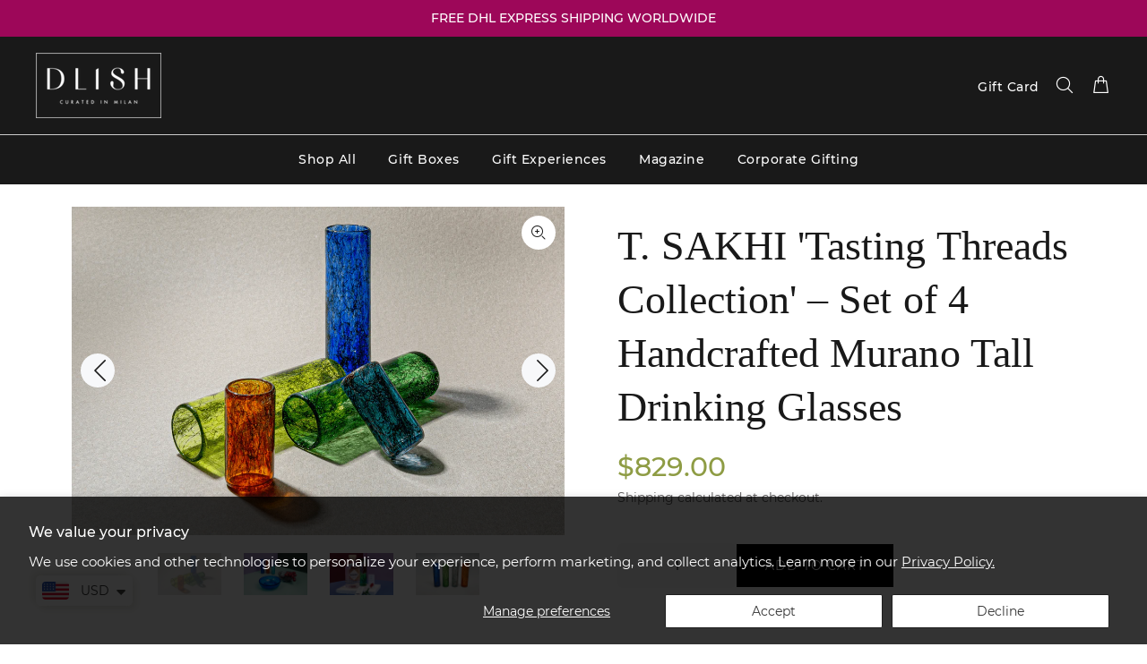

--- FILE ---
content_type: text/html; charset=utf-8
request_url: https://dlish.us/products/long-tasting-glass-tasting-thread-murano-glass-tableware?variant=32027842117747
body_size: 59503
content:
<!doctype html>
<!--[if IE 9]> <html class="ie9 no-js" lang="en"> <![endif]-->
<!--[if (gt IE 9)|!(IE)]><!--> <html id="tt-boxed" class="page-product no-js" lang="en"> <!--<![endif]-->
<head>

<style>

  h1, .h1,
h2, .h2,
h3, .h3,
h4, .h4,
h5, .h5,
h6, .h6 { 
  /* font-family:'Domaine Disp'; */
  font-family: 'BodoniFLF';
}

.body_title { font-family: 'Montserrat', sans-serif; }

@media (min-width: 1025px){
.tt-mobile-header {
    display: none !important;
  }
}

</style>

<script type="text/javascript">

const uLTS=new MutationObserver(a=>{a.forEach(({addedNodes:a})=>{a.forEach(a=>{1===a.nodeType&&"IFRAME"===a.tagName&&(a.src.includes("youtube.com")||a.src.includes("vimeo.com"))&&(a.setAttribute("loading","lazy"),a.setAttribute("data-src",a.src),a.removeAttribute("src")),1===a.nodeType&&"SCRIPT"===a.tagName&&(("analytics"==a.className||"boomerang"==a.className)&&(a.type="script/lazyload"),a.innerHTML.includes("asyncLoad")&&(a.innerHTML=a.innerHTML.replace("if(window.attachEvent)","document.addEventListener('asyncLazyLoad',function(event){asyncLoad();});if(window.attachEvent)").replaceAll(", asyncLoad",", function(){}")),(a.innerHTML.includes("PreviewBarInjector")||a.innerHTML.includes("adminBarInjector"))&&(a.innerHTML=a.innerHTML.replace("DOMContentLoaded","loadBarInjector")))})})});uLTS.observe(document.documentElement,{childList:!0,subtree:!0});
YETT_BLACKLIST = [
    
    /youtube/,
    
    
    /cipio\.ai/,
    
    
      /cdn\.shopify\.com\/extensions\/6cebdf0c-40b3-4359-9ae7-4e4a580e6e4a\/advanced-preorder-partial-pay-8\/assets\/advanced\.preorder.js/,
      /advanced\.preorder/,
      /advanced-preorder-partial-pay-8/,
      /shopify_pay/,
      /tidiochat/,
      /tidio/,
      /nova-multi-currency-converter-1/,
      /preorder/
    
];
!function(t,e){"object"==typeof exports&&"undefined"!=typeof module?e(exports):"function"==typeof define&&define.amd?define(["exports"],e):e(t.yett={})}(this,function(t){"use strict";var e={blacklist:window.YETT_BLACKLIST,whitelist:window.YETT_WHITELIST},r={blacklisted:[]},n=function(t,r){return t&&(!r||"javascript/blocked"!==r)&&(!e.blacklist||e.blacklist.some(function(e){return e.test(t)}))&&(!e.whitelist||e.whitelist.every(function(e){return!e.test(t)}))},i=function(t){var r=t.getAttribute("src");return e.blacklist&&e.blacklist.every(function(t){return!t.test(r)})||e.whitelist&&e.whitelist.some(function(t){return t.test(r)})},c=new MutationObserver(function(t){t.forEach(function(t){for(var e=t.addedNodes,i=function(t){var i=e[t];if(1===i.nodeType&&"SCRIPT"===i.tagName){var c=i.src,o=i.type;if(n(c,o)){r.blacklisted.push(i.cloneNode()),i.type="javascript/blocked";i.addEventListener("beforescriptexecute",function t(e){"javascript/blocked"===i.getAttribute("type")&&e.preventDefault(),i.removeEventListener("beforescriptexecute",t)}),i.parentElement.removeChild(i)}}},c=0;c<e.length;c++)i(c)})});c.observe(document.documentElement,{childList:!0,subtree:!0});var o=document.createElement;document.createElement=function(){for(var t=arguments.length,e=Array(t),r=0;r<t;r++)e[r]=arguments[r];if("script"!==e[0].toLowerCase())return o.bind(document).apply(void 0,e);var i=o.bind(document).apply(void 0,e),c=i.setAttribute.bind(i);return Object.defineProperties(i,{src:{get:function(){return i.getAttribute("src")},set:function(t){return n(t,i.type)&&c("type","javascript/blocked"),c("src",t),!0}},type:{set:function(t){var e=n(i.src,i.type)?"javascript/blocked":t;return c("type",e),!0}}}),i.setAttribute=function(t,e){"type"===t||"src"===t?i[t]=e:HTMLScriptElement.prototype.setAttribute.call(i,t,e)},i};var l=function(t){if(Array.isArray(t)){for(var e=0,r=Array(t.length);e<t.length;e++)r[e]=t[e];return r}return Array.from(t)},a=new RegExp("[|\\{}()[\\]^$+*?.]","g");t.unblock=function(){for(var t=arguments.length,n=Array(t),o=0;o<t;o++)n[o]=arguments[o];n.length<1?(e.blacklist=[],e.whitelist=[]):(e.blacklist&&(e.blacklist=e.blacklist.filter(function(t){return n.every(function(e){return!t.test(e)})})),e.whitelist&&(e.whitelist=[].concat(l(e.whitelist),l(n.map(function(t){var r=".*"+t.replace(a,"\\$&")+".*";return e.whitelist.find(function(t){return t.toString()===r.toString()})?null:new RegExp(r)}).filter(Boolean)))));for(var s=document.querySelectorAll('script[type="javascript/blocked"]'),u=0;u<s.length;u++){var p=s[u];i(p)&&(p.type="application/javascript",r.blacklisted.push(p),p.parentElement.removeChild(p))}var d=0;[].concat(l(r.blacklisted)).forEach(function(t,e){if(i(t)){var n=document.createElement("script");n.setAttribute("src",t.src),n.setAttribute("type","application/javascript"),document.head.appendChild(n),r.blacklisted.splice(e-d,1),d++}}),e.blacklist&&e.blacklist.length<1&&c.disconnect()},Object.defineProperty(t,"__esModule",{value:!0})});

</script>



<style>
.index-custom-slideshow .tt-carousel-lookbook:not(.slick-initialized) .slick-slide, 
.index-custom-slideshow .tt-carousel-lookbook:not(.slick-initialized) .tt-lookbook {
  display: none;
}

.index-custom-slideshow .tt-carousel-lookbook:not(.slick-initialized) .slick-slide:first-child,
.index-custom-slideshow .tt-carousel-lookbook:not(.slick-initialized) .tt-lookbook:first-child{
  display: block;
}
.index-custom-slideshow .slick-animated-show-js {opacity: 1!important;}
.whats-new-section .slick-animated-show-js{opacity: 1}
#smallGallery.slick-animated-show-js{display: none;}
#smallGallery.slick-animated-show-js.slick-initialized{display: block;}

  @font-face {
  font-family: 'wokiee_icons';
  src:  url('wokiee_icons.eot?87a912');
  src:  url('wokiee_icons.eot?87a912#iefix') format('embedded-opentype'),
    url('wokiee_icons.ttf?87a912') format('truetype'),
    url('wokiee_icons.woff?87a912') format('woff'),
    url('wokiee_icons.svg?87a912#wokiee_icons') format('svg');
    font-weight: normal;
    font-style: normal;
    font-display: swap;
}

body[data-aos-duration="1800"] .index-custom-slideshow [data-aos]{
    transition-duration: 0s;
  }
  
.whats-new-section .slick-arrow{opacity: 0;}
  
 @media only screen and (max-width: 1350px) {
.Promobar.js-promo{height: 41.97px;}
  html#tt-boxed header{height: 165.39px;}
}

  /* @media only screen and (max-width: 430px) {
.index-section-blog .slick-list draggable{
    height: 404px;
  }
  } */
  
  @media only screen and (max-width: 412px) {
     
    
    .template-index .index-custom-slideshow{height: auto;}
    
    .template-product .tt-mobile-product-slider.slick-animated-show-js{opacity:1}
    
    .template-product .tt-mobile-product-slider.slick-animated-show-js:frist-child{display: block;}

    .template-product .tt-mobile-product-slider.slick-animated-show-js{height: 304px;}
    
   .template-product .tt-mobile-product-slider .slick-list{height: 277px;}
  } 
  
  </style>


<link rel="preload" href="//dlish.us/cdn/shop/t/142/assets/wokiee_icons.ttf?v=39280345690764614721695893327" as="font" type="font/ttf">

 
<link rel="preload" href="https://cdn.shopify.com/extensions/6cebdf0c-40b3-4359-9ae7-4e4a580e6e4a/advanced-preorder-partial-pay-8/assets/advanced.preorder.css" type="text/css" as="style" onload="this.onload=null; this.rel='stylesheet'; "/>
<noscript><link rel="stylesheet" href="https://cdn.shopify.com/extensions/6cebdf0c-40b3-4359-9ae7-4e4a580e6e4a/advanced-preorder-partial-pay-8/assets/advanced.preorder.css"></noscript>








		<style>@charset "UTF-8";@font-face{font-family:Montserrat;font-weight:400;font-style:normal;font-display: swap;}@font-face{font-family:Montserrat;font-weight:300;font-style:normal;font-display: swap;}@font-face{font-family:Montserrat;font-weight:700;font-style:normal;font-display: swap;}@font-face{font-family:Montserrat;font-weight:900;font-style:normal;font-display: swap;}@font-face{font-family:Montserrat;font-weight:500;font-style:normal;font-display: swap;}@-ms-viewport{width:device-width}.form-control{display:block;width:100%;padding:.375rem .75rem;font-size:1rem;line-height:1.5;color:#495057;background-color:#fff;background-clip:padding-box;border:1px solid #ced4da;border-radius:0}.form-control::-ms-expand{background-color:transparent;border:0}.form-group{margin-bottom:1rem}.form-inline{display:flex;flex-flow:row wrap;align-items:center}@font-face{font-family:wokiee_icons;src:url('https://dlish.us/cdn/shop/t/128/assets/wokiee_icons.eot?87a912');src:url('https://dlish.us/cdn/shop/t/128/assets/wokiee_icons.eot?87a912#iefix') format('embedded-opentype'),url('https://dlish.us/cdn/shop/t/128/assets/wokiee_icons.ttf?87a912') format('truetype'),url('https://dlish.us/cdn/shop/t/128/assets/wokiee_icons.woff?87a912') format('woff'),url('https://dlish.us/cdn/shop/t/128/assets/wokiee_icons.svg?87a912#wokiee_icons') format('svg');font-weight:400;font-style:normal}footer .tt-newsletter .form-control{font-size:14px;border:1px solid #f7f8fa;padding:11px 12px 10px 15px;font-family:Montserrat,sans-serif;outline:0}footer .form-default .form-control{background:#fff}footer .form-default [class^=btn]{padding-left:20px;padding-right:20px}@media (max-width:789px){footer{background:#f8f8f8;display:-ms-flexbox;display:-webkit-flex;display:flex;-webkit-flex-direction:column;-ms-flex-direction:column;flex-direction:column;-webkit-flex-wrap:nowrap;-ms-flex-wrap:nowrap;flex-wrap:nowrap;-webkit-justify-content:flex-start;-ms-flex-pack:start;justify-content:flex-start;-webkit-align-content:flex-start;-ms-flex-line-pack:start;align-content:flex-start;-webkit-align-items:flex-start;-ms-flex-align:start;align-items:flex-start}footer .tt-footer-col{background:#f8f8f8;color:#888;padding:0;width:100%}footer .tt-mobile-collapse .tt-collapse-title{color:#191919;padding-bottom:12px;padding-right:20px;border-bottom:1px solid #e9e7e7;width:100%;text-align:left;outline:0}footer .tt-mobile-collapse .tt-collapse-title:before{content:'\e9b1';font-family:wokiee_icons;position:absolute;right:0;top:1px;font-size:20px;line-height:1;color:#777}footer .tt-mobile-collapse .tt-collapse-content{margin-top:16px;display:none}footer .tt-mobile-collapse{margin-top:35px}footer .tt-newsletter form{margin-top:24px}footer .tt-newsletter form .form-group{width:100%;margin-bottom:0}footer .tt-newsletter form .form-group .form-control{width:100%;-webkit-border-radius:6px;-moz-border-radius:6px;border-radius:6px}footer .tt-newsletter form .btn{margin-top:10px;width:100%;text-align:center;display:block;-webkit-align-items:center;-ms-flex-align:center;align-items:center;-webkit-justify-content:center;-ms-flex-pack:center;justify-content:center;-webkit-align-content:center;-ms-flex-line-pack:center;align-content:center;background:rgba(0,0,0,0);color:#777;border:1px solid transparent}footer .tt-list li a{color:#565656}footer .tt-collapse-content a{color:#777}footer .tt-social-icon{display:-ms-flexbox;display:-webkit-flex;display:flex;-webkit-flex-direction:row;-ms-flex-direction:row;flex-direction:row;-webkit-flex-wrap:nowrap;-ms-flex-wrap:nowrap;flex-wrap:nowrap;-webkit-justify-content:flex-start;-ms-flex-pack:start;justify-content:flex-start;-webkit-align-content:center;-ms-flex-line-pack:center;align-content:center;-webkit-align-items:center;-ms-flex-align:center;align-items:center;margin-top:26px;margin-left:-7px}footer .tt-social-icon li a{color:#777}footer .tt-newsletter .form-control:not(:active):not(:focus):not(:hover){background:rgba(0,0,0,0);border:1px solid #777;color:#777}footer .tt-newsletter ::-webkit-input-placeholder{color:#777}footer .tt-newsletter ::-moz-placeholder{color:#777}footer .tt-newsletter :-moz-placeholder{color:#777}footer .tt-newsletter :-ms-input-placeholder{color:#777}}.tt-newsletter form{position:relative}.form-default .form-group{margin-bottom:20px}.form-default .form-control{background:#f7f8fa;font-size:16px;border:1px solid #f7f8fa;padding:11px 12px 10px 15px;font-family:Montserrat,sans-serif;box-shadow:none;outline:0;color:#777;border-radius:0}.form-default .form-control:not(textarea){height:40px}.form-default input.form-control{-webkit-appearance:none}.form-default .form-control{-webkit-border-radius:6px;-moz-border-radius:6px;border-radius:6px}footer .form-default .form-control:not(textarea),footer .tt-footer-col .tt-newsletter .form-group .form-control{font-size:14px;height:40px!important}footer .tt-footer-col .tt-newsletter .form-group .btn{font-size:16px;height:40px}@media (max-width:575px){.form-default .form-control:not(textarea){height:39px}.form-default .form-control[type=email]{padding-top:1px;padding-bottom:1px;line-height:2.4}.form-default .form-control[type=email]{padding-top:1px;padding-bottom:1px;line-height:2.6}}footer .tt-footer-col .tt-newsletter .tt-collapse-content .form-inline .form-group{display:block}footer .tt-footer-col .tt-newsletter .tt-collapse-content .form-inline .form-group .form-control{-webkit-border-radius:0;-moz-border-radius:0;border-radius:0}footer .tt-footer-col .tt-newsletter .form-group .btn{padding:0;text-transform:capitalize;font-size:14px;font-weight:500;margin-top:5px}footer .tt-footer-col .tt-newsletter .tt-collapse-content form{margin-top:5px}footer .tt-footer-col .tt-newsletter .tt-collapse-content .form-inline .form-group{display:flex;width:100%;flex-direction:row;flex-wrap:nowrap}footer .tt-footer-col .tt-newsletter .form-group .btn{background:#000;color:#fff;padding:8px 15px;margin-top:0;margin-left:10px}footer .tt-color-scheme-03 .newsletter-section .tt-newsletter .form-control:not(:active):not(:focus):not(:hover){border:none}.tt-footer-type2 .newsletter-section .form-control{border-bottom:2px solid!important;border-bottom-left-radius:0!important}footer .tt-color-scheme-03 .newsletter-section .tt-newsletter .form-group .btn{background:0 0;border-bottom:2px solid #777!important;margin-left:0;color:#777;border:none;width:auto;border-radius:0}@media (max-width:789px){footer .footer-blocks{order:4}footer .newsletter-block.footer-blocks{order:1}footer .newsletter-block.footer-blocks .tt-mobile-collapse .tt-collapse-title{border-bottom:none}footer .newsletter-block.footer-blocks .tt-mobile-collapse .tt-collapse-title:before{display:none}footer .newsletter-block.footer-blocks .tt-collapse-content{margin:0}footer .desktop-social-link{display:none}footer .tt-footer-col{background:#191919}footer .tt-mobile-collapse .tt-collapse-title{color:#fff}footer .tt-newsletter form .form-group{display:flex}footer .tt-newsletter form .form-group .form-control{border-radius:0}footer .tt-social-icon{justify-content:center!important}}input.form-control{height:unset}body{background-position:center 0!important;background-repeat:no-repeat!important;overflow-x:hidden}*,::after,::before{box-sizing:border-box}html{font-family:sans-serif;line-height:1.15;-webkit-text-size-adjust:100%;-ms-text-size-adjust:100%;-ms-overflow-style:scrollbar}footer,header,nav{display:block}h1,h2,h3,h4,h6{margin-top:0}h1,h2,h3,h4,h6{font-weight:500}p{margin-top:0}ul{margin-top:0}ul ul{margin-bottom:0}b,strong{font-weight:700}a{color:#a6a6a6;text-decoration:none;background-color:transparent;-webkit-text-decoration-skip:objects}img{vertical-align:middle;border-style:none}svg:not(:root){overflow:hidden}button{border-radius:0}button,input{margin:0;font-family:inherit;font-size:inherit;line-height:inherit}button,input{overflow:visible}button{text-transform:none}[type=submit],button,html [type=button]{-webkit-appearance:button}[type=button]::-moz-focus-inner,[type=submit]::-moz-focus-inner,button::-moz-focus-inner{padding:0;border-style:none}[type=search]{outline-offset:-2px;-webkit-appearance:none}[type=search]::-webkit-search-cancel-button,[type=search]::-webkit-search-decoration{-webkit-appearance:none}::-webkit-file-upload-button{font:inherit;-webkit-appearance:button}.container{width:100%;padding-right:10px;padding-left:10px;margin-right:auto;margin-left:auto}@media (min-width:576px){.container{max-width:546px}}@media (min-width:791px){.container{max-width:770px}}.container-fluid{width:100%;padding-right:10px;padding-left:10px;margin-right:auto;margin-left:auto}.row{display:flex;flex-wrap:wrap;margin-right:-10px;margin-left:-10px}.col,.col-12,.col-6,.col-lg-2,.col-lg-4,.col-lg-6,.col-md-5,.col-md-6,.col-md-7,.col-sm-12,.col-sm-4,.col-sm-6,.col-xl-3{position:relative;width:100%;min-height:1px;padding-right:10px;padding-left:10px}.col{flex-basis:0;flex-grow:1;max-width:100%}.col-6{flex:0 0 50%;max-width:50%}.col-12{flex:0 0 100%;max-width:100%}@media (min-width:576px){.col-sm-4{flex:0 0 33.33333%;max-width:33.33333%}.col-sm-6{flex:0 0 50%;max-width:50%}.col-sm-12{flex:0 0 100%;max-width:100%}}@media (min-width:791px){.col-md-5{flex:0 0 41.66667%;max-width:41.66667%}.col-md-6{flex:0 0 50%;max-width:50%}.col-md-7{flex:0 0 58.33333%;max-width:58.33333%}}.btn{white-space:nowrap;vertical-align:middle}.btn-link{font-weight:400;background-color:transparent}.btn-lg{padding:5px 31px 4px;font-size:1.25rem;line-height:1.5;border-radius:0}.modal{position:fixed;top:0;right:0;bottom:0;left:0;z-index:25;display:none;overflow:hidden;outline:0}.modal-dialog{position:relative;width:auto;margin:10px}.modal.fade .modal-dialog{transform:translate(0,-25%)}.modal-content{position:relative;display:flex;flex-direction:column;width:100%;background-color:transparent;background-clip:padding-box;border:1px solid rgba(0,0,0,.2);border-radius:0;outline:0}.modal-header{display:flex;align-items:flex-start;justify-content:space-between;padding:0;border-bottom:1px solid #e9ecef;border-top-left-radius:0;border-top-right-radius:0}.modal-header .close{padding:0;margin:0 0 0 auto}.modal-body{position:relative;flex:1 1 auto;padding:15px}@media (min-width:576px){.modal-dialog{max-width:500px;margin:30px auto}.modal-sm{max-width:300px}}.justify-content-start{justify-content:flex-start!important}.justify-content-center{justify-content:center!important}.text-left{text-align:left!important}.text-center{text-align:center!important}button::-moz-focus-inner{padding:0;border:0}[class*=" icon-"],[class^=icon-]{font-family:wokiee_icons!important;speak:none;font-style:normal;font-weight:400;font-variant:normal;text-transform:none;line-height:1;-webkit-font-smoothing:antialiased;-moz-osx-font-smoothing:grayscale}.icon-h-58:before{content:"\ea59"}.icon-f-39:before{content:"\e986"}.icon-f-68:before{content:"\e9a3"}.icon-f-84:before{content:"\e9b3"}.icon-f-85:before{content:"\e9b4"}.icon-f-86:before{content:"\e9b5"}.icon-g-46:before{content:"\e9ed"}.icon-g-64:before{content:"\e9ff"}.icon-g-67:before{content:"\ea02"}.icon-g-70:before{content:"\ea05"}.icon-h-10:before{content:"\ea29"}.tt-product-single-img img{max-width:100%;height:auto}.tt-product-single-info{padding-left:39px;margin:-5px 0 0}.tt-product-single-info .tt-title{font-size:30px;line-height:40px;letter-spacing:.03px;font-weight:500;margin-top:19px}.tt-product-single-info .tt-price{font-size:30px;line-height:40px;font-family:Montserrat,sans-serif;font-weight:500;color:#8e9c44}.tt-product-single-info .tt-price span{display:inline-block}.tt-product-single-info .tt-price .old-price{color:#fe2929;text-decoration:line-through}.tt-product-single-info .tt-row-custom-01{display:-ms-flexbox;display:-webkit-flex;display:flex;-webkit-flex-direction:row;-ms-flex-direction:row;flex-direction:row;-webkit-flex-wrap:wrap;-ms-flex-wrap:wrap;flex-wrap:nowrap;-webkit-justify-content:flex-start;-ms-flex-pack:start;justify-content:flex-start;-webkit-align-content:flex-start;-ms-flex-line-pack:start;align-content:flex-start;-webkit-align-items:flex-start;-ms-flex-align:start;align-items:flex-start}.tt-product-single-info .tt-row-custom-01 .col-item:not(:last-child){margin-right:20px}.tt-product-single-info .tt-row-custom-01 .col-item:nth-child(2){-webkit-flex:1 1 auto;-ms-flex:1 1 auto;flex:1 1 auto}.tt-product-single-info .tt-row-custom-01 .btn{width:100%}.tt-product-single-info .tt-row-custom-01 .btn.btn-lg{font-size:14px}.tt-product-single-info .tt-row-custom-01 .btn.btn-lg i{font-size:20px;position:relative;top:-1px}.tt-product-single-info .tt-row-custom-01 .btn.btn-lg [class^=icon]:before{font-size:20px;top:-2px;margin-right:6px;font-weight:400;position:relative}.tt-product-single-info .tt-wrapper{margin-top:33px}.tt-product-single-info .tt-collapse-block{margin-top:3px}.tt-product-single-info>:nth-child(1){margin-top:0}@media (max-width:1024px){.tt-product-single-info{margin:0;padding-left:0}}@media (max-width:575px){.tt-product-single-info{padding-top:34px;padding-left:10px;padding-right:10px}.tt-product-single-info .tt-title{margin-top:14px;font-size:20px;line-height:30px}.tt-product-single-info .tt-row-custom-01{-webkit-flex-direction:column;-ms-flex-direction:column;flex-direction:column}.tt-product-single-info .tt-row-custom-01 .col-item{width:100%}.tt-product-single-info .tt-row-custom-01 .col-item .tt-input-counter.style-01{max-width:100%}.tt-product-single-info .tt-row-custom-01 .col-item:not(:first-child){margin-top:31px}.product_page_mobile_slider_no_margin_top .container-indent:first-child{margin-top:0!important}}.tt-input-counter.style-01{position:relative;max-width:132px;min-width:132px}.tt-input-counter.style-01 input{background:#f7f8fa;display:block;width:100%;height:50px;font-size:14px;line-height:1em;text-align:center;border:none;outline:0;font-family:Montserrat,sans-serif;font-weight:500;color:#333}@media (max-width:1024px){.tt-input-counter.style-01 input{font-size:16px}.tt-collapse-block .tt-item .tt-collapse-title{font-size:14px;line-height:26px}}.tt-input-counter.style-01 span{display:inline-block;font-size:27px;line-height:1em;position:absolute;width:49px;height:100%;text-align:center;top:0;color:#d8d8d8}.tt-input-counter.style-01 span.minus-btn{left:0}.tt-input-counter.style-01 span.plus-btn{right:0}.tt-input-counter.style-01 .minus-btn:before,.tt-input-counter.style-01 .plus-btn:before{display:block;font-family:wokiee_icons;font-size:12px;line-height:50px}.tt-input-counter.style-01 .minus-btn:before{content:"\e9b2"}.tt-input-counter.style-01 .plus-btn:before{content:"\e9b1"}.tt-collapse-block .tt-item .tt-collapse-title{font-size:14px;line-height:26px;font-weight:500;letter-spacing:.03em;color:#999;font-family:Montserrat,sans-serif;padding:22px 0}.tt-collapse-block .tt-item .tt-collapse-content{display:none;padding-bottom:22px}.tt-collapse-block .tt-item.active .tt-collapse-title{color:#191919;padding-bottom:15px}.tt-product-single-img{position:relative}.product-images-carousel{margin-top:20px;padding-bottom:57px}.product-images-carousel ul li{padding-right:25px}.product-images-carousel>:nth-child(1){margin-top:0}.tt-product-single-img .tt-btn-zomm{width:38px;height:38px;background:#fff;color:#191919;font-size:20px;line-height:1;border:none;outline:0;z-index:2;position:absolute;border-radius:50%}.tt-product-single-img .tt-btn-zomm.tt-top-right{right:10px;top:10px}.modal{display:none;overflow:hidden;position:fixed;top:0;right:0;bottom:0;left:0;z-index:11;-webkit-overflow-scrolling:touch;outline:0;text-align:center;padding:0;-moz-opacity:0;-khtml-opacity:0;-webkit-opacity:0;opacity:0}.modal-lg{width:962px}@media (max-width:1229px){.modal-lg{width:900px}}@media (max-width:1024px){.modal-lg{width:730px}}@media (max-width:789px){.modal-lg{width:550px}#modalVideoProduct .modal-body{padding:0}}@media (max-width:650px){.modal-lg{width:420px}}@media (max-width:500px){.modal-lg{width:320px}}@media (max-width:370px){.modal-lg{width:280px}}@media (min-width:651px){.modal-sm{width:506px}}@media (max-width:650px){.modal-sm{width:420px}}@media (max-width:500px){.modal-sm{width:320px}#modalVideoProduct .modal-body{padding:0}}@media (max-width:370px){.modal-sm{width:280px}}.modal{display:none;overflow:hidden;position:fixed;top:0;right:0;bottom:0;left:0;z-index:11;-webkit-overflow-scrolling:touch;outline:0}.modal .modal-content{border-radius:0;border:none}.modal .modal-header{border:none;padding:22px 20px 0;margin:0}.modal .modal-header .close{font-size:24px;line-height:24px;position:relative;z-index:7;-moz-opacity:1;-khtml-opacity:1;-webkit-opacity:1;opacity:1}#modalAddToCartProduct .modal-dialog{width:736px}.tt-modal-addtocart.desctope{position:relative}.tt-modal-addtocart.desctope .row{-webkit-justify-content:center;-ms-flex-pack:center;justify-content:center;-webkit-align-content:center;-ms-flex-line-pack:center;align-content:center;-webkit-align-items:center;-ms-flex-align:center;align-items:center}.tt-modal-addtocart.desctope .row>div:first-child{padding-right:52px}.tt-modal-addtocart.desctope .row>div:last-child{padding-left:49px}.tt-modal-addtocart.desctope .row>div:last-child .btn{width:100%}.tt-modal-addtocart.desctope .tt-modal-messages{font-family:Montserrat,sans-serif;color:#191919;font-size:20px;line-height:1;font-weight:500}.tt-modal-addtocart.desctope .tt-modal-messages [class^=icon-]{color:#a6a6a6}.tt-modal-addtocart.desctope .tt-modal-product{margin-top:26px}.tt-modal-addtocart.desctope .tt-modal-product .tt-title{font-family:Montserrat,sans-serif;font-weight:400;font-size:14px;margin-top:12px;color:#191919}.tt-modal-addtocart.desctope .tt-modal-product .tt-qty{font-family:Montserrat,sans-serif;font-weight:500;font-size:14px;margin-top:7px;color:#191919}.tt-modal-addtocart.desctope .tt-modal-product>:nth-child(1){margin-top:0}.tt-modal-addtocart.desctope .tt-product-total{font-family:Montserrat,sans-serif;font-weight:500;color:#191919;font-size:14px;margin-top:5px}.tt-modal-addtocart.desctope .tt-product-total .tt-price{font-size:16px}.tt-modal-addtocart.desctope .tt-cart-total{color:#777;display:inline-block}.tt-modal-addtocart.desctope .tt-cart-total .tt-total{font-family:Montserrat,sans-serif;font-weight:500;color:#191919;margin-top:11px}.tt-modal-addtocart.desctope .tt-cart-total .tt-total .tt-price{color:#a6a6a6;font-size:24px}.tt-modal-addtocart.desctope [class^=col] .btn{margin-top:20px}.tt-modal-addtocart.desctope [class^=col] .tt-cart-total+.btn{margin-top:25px}.tt-modal-addtocart.desctope [class^=col]>:nth-child(1){margin-top:0}.tt-modal-addtocart.desctope:before{content:"";width:1px;height:100%;background:#e9e9e9;position:absolute;left:50%;margin-left:8px;top:0}.tt-modal-addtocart.mobile{margin-top:9px}.tt-modal-addtocart.mobile .tt-modal-messages{font-family:Montserrat,sans-serif;color:#191919;font-size:20px;line-height:1.2;font-weight:500;padding-bottom:13px}.tt-modal-addtocart.mobile .tt-modal-messages [class^=icon-]{color:#a6a6a6}.tt-modal-addtocart.mobile [class^=btn]{padding-top:9px;padding-bottom:9px}@media (max-width:1024px){#modalAddToCartProduct .modal-dialog{width:420px}.tt-modal-addtocart.desctope{display:none}.tt-modal-addtocart.mobile{display:-ms-flexbox;display:-webkit-flex;display:flex;-webkit-flex-direction:column;-ms-flex-direction:column;flex-direction:column}.modal .modal-header .close{right:-20px}}.tt-modal-quickview{text-align:left}@media (max-width:1024px) and (min-width:791px){.tt-modal-quickview .tt-product-single-info{padding-top:0}}@media (max-width:575px){#modalAddToCartProduct .modal-dialog{width:270px}.tt-modal-quickview .tt-product-single-info{padding-left:0;padding-right:0}}.tt-modal-quickview .tt-product-single-info .tt-title{font-weight:500}.modal{text-align:center;display:none;overflow:hidden;position:fixed;top:0;right:0;bottom:0;left:0;z-index:30;-webkit-overflow-scrolling:touch;outline:0}.modal .modal-dialog{display:inline-block;vertical-align:middle}.modal .modal-header{height:54px;position:relative}.modal .modal-header .close{width:54px;height:54px;top:-2px;line-height:54px;position:absolute;text-decoration:none;text-align:center;color:#fff;background:0 0;border:none;font-family:wokiee_icons}.modal .modal-header .close:before{content:"\ea0f";font-size:20px;line-height:1}.modal .modal-body:not(.no-background){background:#fff}#modalVideoProduct.modal .modal-body:not(.no-background){background:0 0}.modal .modal-body{overflow:hidden}@media (max-width:1024px){#modalVideoProduct .modal-body{padding:0}.modal .modal-body{padding:30px 30px 50px}}@media (max-width:789px){.modal .modal-body{padding:25px 25px 45px}}@media (max-width:500px){.modal .modal-body{padding:20px 20px 40px}}@media (max-width:270px){.modal .modal-body{padding:15px 15px 35px}}@media (min-width:320px){.modal:before{content:'';display:inline-block;height:100%;vertical-align:middle;margin-right:-4px}}.modal-video{width:1055px}@media (max-width:1170px){.modal-video{width:604px}}@media (max-width:667px){.modal-video{width:461px}}@media (max-width:507px){.modal-video{width:277px}}.modal-video-content{font-size:0;line-height:0;display:-ms-flexbox;display:-webkit-flex;display:flex}footer{margin-top:30px;font-size:14px;line-height:22px;background:#191919}footer .tt-color-scheme-03 .tt-mobile-collapse .tt-collapse-content .tt-list a{font-size:14px;letter-spacing:0}footer .tt-color-scheme-03 .tt-mobile-collapse .tt-collapse-content .tt-list{line-height:16px}footer .tt-mobile-collapse .tt-collapse-title{font-size:18px;line-height:22px;letter-spacing:0;font-weight:500}@media (min-width:790px){footer .tt-footer-col{padding-bottom:53px}footer .tt-footer-col .tt-social-icon{margin-left:-8px}footer .tt-mobile-collapse .tt-collapse-title{padding-bottom:10px}}footer .tt-mobile-collapse .tt-collapse-content{display:block}footer .tt-mobile-collapse .tt-collapse-content>:nth-child(1){margin-top:0}footer .tt-mobile-collapse .tt-collapse-content>.tt-list:nth-child(1){margin-top:-3px}footer .tt-list{margin-top:-3px}footer .tt-list li a{display:inline-block;padding:3px 0}@media (max-width:789px){footer .tt-mobile-collapse .tt-collapse-title{font-size:16px;line-height:26px}footer{background:#f8f8f8;display:-ms-flexbox;display:-webkit-flex;display:flex;-webkit-flex-direction:column;-ms-flex-direction:column;flex-direction:column;-webkit-flex-wrap:nowrap;-ms-flex-wrap:nowrap;flex-wrap:nowrap;-webkit-justify-content:flex-start;-ms-flex-pack:start;justify-content:flex-start;-webkit-align-content:flex-start;-ms-flex-line-pack:start;align-content:flex-start;-webkit-align-items:flex-start;-ms-flex-align:start;align-items:flex-start}footer .tt-footer-col{background:#f8f8f8;color:#888;padding:0;width:100%}footer .tt-mobile-collapse .tt-collapse-title{color:#191919;padding-bottom:12px;padding-right:20px;border-bottom:1px solid #e9e7e7;width:100%;text-align:left;outline:0}footer .tt-mobile-collapse .tt-collapse-title:before{content:'\e9b1';font-family:wokiee_icons;position:absolute;right:0;top:1px;font-size:20px;line-height:1;color:#777}footer .tt-mobile-collapse .tt-collapse-content{margin-top:16px;display:none}footer .tt-mobile-collapse{margin-top:35px}footer .tt-list li a{color:#565656}footer .tt-collapse-content a{color:#777}footer .tt-social-icon{display:-ms-flexbox;display:-webkit-flex;display:flex;-webkit-flex-direction:row;-ms-flex-direction:row;flex-direction:row;-webkit-flex-wrap:nowrap;-ms-flex-wrap:nowrap;flex-wrap:nowrap;-webkit-justify-content:flex-start;-ms-flex-pack:start;justify-content:flex-start;-webkit-align-content:center;-ms-flex-line-pack:center;align-content:center;-webkit-align-items:center;-ms-flex-align:center;align-items:center;margin-top:26px;margin-left:-7px}footer .tt-social-icon li a{color:#777}}footer>:nth-child(1){margin-top:0}header{background:#191919}header .tt-logo{position:relative;display:-ms-inline-flexbox;display:-webkit-inline-flex;display:inline-flex}header .tt-logo-alignment{position:relative}header .tt-desktop-header .tt-logo{margin-top:6px;margin-bottom:20px}header .tt-dropdown-obj{display:-ms-inline-flexbox;display:-webkit-inline-flex;display:inline-flex}header .tt-dropdown-obj .tt-dropdown-toggle{position:relative;z-index:1;padding:5px 8px;font-size:24px;line-height:1;color:#191919;background:0 0;border:none;display:inline-block}header .tt-dropdown-obj .tt-dropdown-toggle:before{content:'';position:absolute;width:100%;height:100%;z-index:0}header .tt-dropdown-obj .tt-dropdown-menu{display:none;background:#fff;position:absolute;right:0;top:100%;z-index:22}header .tt-mobile-header .tt-dropdown-obj .tt-dropdown-menu{background:#fff}header .tt-cart .tt-cart-layout{position:relative}header .tt-cart .tt-dropdown-menu{box-shadow:0 0 10px rgba(0,0,0,.08)}@media (max-width:1024px){footer{margin-top:43px}header .tt-dropdown-obj:not(.tt-search) .tt-dropdown-menu{right:auto;height:100%;top:0;left:0;-webkit-transform:translate(-100%,0);-ms-transform:translate(-100%,0);transform:translate(-100%,0);-webkit-transform:translate3d(-100%,0,0);transform:translate3d(-100%,0,0);position:fixed}header .container{max-width:inherit}header .tt-cart .tt-dropdown-menu{width:270px}header .tt-cart .tt-dropdown-menu{width:320px}header .tt-cart .tt-dropdown-menu .tt-cart-layout .tt-cart-content{padding:26px 30px 23px}header .tt-cart .tt-dropdown-menu .tt-cart-layout .tt-cart-content .tt-cart-total-row{margin-top:30px;padding-top:24px}header .tt-cart .tt-dropdown-menu .tt-cart-layout .tt-cart-content .tt-cart-btn{margin-top:4px}header .tt-cart .tt-dropdown-menu .tt-cart-layout .tt-cart-content .tt-cart-btn .tt-item{margin-top:20px}header .tt-cart .tt-dropdown-menu .tt-cart-layout .tt-cart-content .tt-cart-btn .btn:not(.btn-border){font-size:12px}}header .tt-parent-box:first-child .tt-dropdown-toggle{padding-left:0}header .tt-parent-box:last-child .tt-dropdown-toggle{padding-right:0}header .tt-parent-box{display:-ms-inline-flexbox;display:-webkit-inline-flex;display:inline-flex;vertical-align:top}header .tt-dropdown-obj:not(.tt-search) .tt-mobile-add{border-bottom:1px solid #e9e7e7}header .tt-dropdown-obj:not(.tt-search) .tt-mobile-add .tt-title{color:#777;font-size:14px;line-height:1.1}header .tt-dropdown-obj:not(.tt-search) .tt-mobile-add .tt-close{font-size:14px;padding:13px 12px 13px 29px;display:block;color:#777;background:0 0;border:none;width:100%;text-align:left}header .tt-dropdown-obj:not(.tt-search) .tt-mobile-add .tt-close:before{font-family:wokiee_icons;content:"\e9b3";padding-right:6px;font-size:14px;position:relative;top:1px}header .tt-dropdown-obj:not(.tt-search) .tt-mobile-add .tt-title{padding:18px 0 17px 30px}header .tt-dropdown-obj:not(.tt-search) .tt-mobile-add .tt-title+.tt-close{position:absolute;right:9px;top:0;font-size:0;text-align:right}header .tt-cart .tt-dropdown-toggle .tt-badge-cart{display:-ms-flexbox;display:-webkit-flex;display:flex;-webkit-flex-direction:row;-ms-flex-direction:row;flex-direction:row;-webkit-flex-wrap:nowrap;-ms-flex-wrap:nowrap;flex-wrap:nowrap;-webkit-justify-content:center;-ms-flex-pack:center;justify-content:center;-webkit-align-content:center;-ms-flex-line-pack:center;align-content:center;-webkit-align-items:center;-ms-flex-align:center;align-items:center;width:18px;height:18px;background:#a6a6a6;color:#fff;border-radius:50%;position:absolute;top:-3px;right:-10px;font-size:12px;line-height:1}header .tt-cart .tt-cart-layout .tt-cart-empty{padding:21px 20px 19px;text-align:center;display:block}header .tt-cart .tt-cart-layout .tt-cart-empty [class^=icon-]{font-size:40px;line-height:1;color:#cdcdcd}header .tt-cart .tt-cart-layout .tt-cart-empty p{margin-top:7px;color:#777}header .tt-cart .tt-cart-layout .tt-cart-content{padding:26px 20px 23px}header .tt-cart .tt-cart-layout .tt-cart-content .tt-cart-total-row{display:-ms-flexbox;display:-webkit-flex;display:flex;-webkit-flex-direction:row;-ms-flex-direction:row;flex-direction:row;-webkit-flex-wrap:nowrap;-ms-flex-wrap:nowrap;flex-wrap:nowrap;-webkit-justify-content:space-between;-ms-flex-pack:justify;justify-content:space-between;-webkit-align-content:stretch;-ms-flex-line-pack:stretch;align-content:stretch;-webkit-align-items:flex-start;-ms-flex-align:start;align-items:flex-start;border-top:1px solid #e9e7e7;margin-top:20px;padding-top:14px}header .tt-cart .tt-cart-layout .tt-cart-content .tt-cart-total-row .tt-cart-total-title{font-weight:500;color:#191919;font-size:14px;font-family:Montserrat,sans-serif}header .tt-cart .tt-cart-layout .tt-cart-content .tt-cart-total-row .tt-cart-total-price{-webkit-flex:2 1 auto;-ms-flex:2 1 auto;flex:2 1 auto;text-align:right;font-size:16px;font-weight:500;color:#191919}header .tt-cart .tt-cart-layout .tt-cart-content .tt-cart-btn{display:-ms-flexbox;display:-webkit-flex;display:flex;-webkit-flex-direction:column;-ms-flex-direction:column;flex-direction:column;-webkit-flex-wrap:nowrap;-ms-flex-wrap:nowrap;flex-wrap:nowrap;-webkit-justify-content:flex-start;-ms-flex-pack:start;justify-content:flex-start;-webkit-align-content:center;-ms-flex-line-pack:center;align-content:center;-webkit-align-items:center;-ms-flex-align:center;align-items:center;text-align:center}header .tt-cart .tt-cart-layout .tt-cart-content .tt-cart-btn .tt-item{margin-top:14px;width:100%}header .tt-cart .tt-cart-layout .tt-cart-content .tt-cart-btn .btn{padding-left:13px;padding-right:13px;width:100%}@media (max-width:1024px){header .tt-mobile-header .tt-search.tt-dropdown-obj .tt-dropdown-menu{background:#fff}header .tt-search .tt-dropdown-menu{display:-ms-flexbox;display:-webkit-flex;display:flex;-webkit-flex-direction:row;-ms-flex-direction:row;flex-direction:row;-webkit-flex-wrap:nowrap;-ms-flex-wrap:nowrap;flex-wrap:nowrap;-webkit-justify-content:flex-start;-ms-flex-pack:start;justify-content:flex-start;-webkit-align-content:flex-start;-ms-flex-line-pack:start;align-content:flex-start;-webkit-align-items:center;-ms-flex-align:center;align-items:center;position:absolute;z-index:-2;opacity:0;width:100%;top:0;left:0}header .tt-search .tt-dropdown-menu .container{max-width:100%;padding-left:0;padding-right:0;position:relative}header .tt-search .tt-dropdown-menu .container [class^=tt-col]:first-child:first-child{padding-left:0}header .tt-search .tt-dropdown-menu .tt-info-text{display:none}header .tt-search .tt-dropdown-menu form{width:100%;display:-ms-flexbox;display:-webkit-flex;display:flex;-webkit-flex-direction:row;-ms-flex-direction:row;flex-direction:row;-webkit-flex-wrap:nowrap;-ms-flex-wrap:nowrap;flex-wrap:nowrap;-webkit-justify-content:flex-start;-ms-flex-pack:start;justify-content:flex-start;-webkit-align-content:flex-end;-ms-flex-line-pack:end;align-content:flex-end;-webkit-align-items:center;-ms-flex-align:center;align-items:center}header .tt-search .tt-dropdown-menu form .tt-col:first-child{-webkit-flex:2 1 auto;-ms-flex:2 1 auto;flex:2 1 auto}header .tt-search .tt-dropdown-menu form .tt-search-input{background:0 0;font-size:16px;border:1px solid transparent;padding:11px 12px 10px 0;font-family:Montserrat,sans-serif;box-shadow:none;outline:0;width:calc(100% - 40px);color:#777;border-radius:0}header .tt-search .tt-dropdown-menu .tt-btn-close{display:-ms-inline-flexbox;display:-webkit-inline-flex;display:inline-flex;color:#777;font-size:20px;line-height:1;font-family:wokiee_icons;padding:6px 0 4px 5px;background:0 0;border:none}header .tt-search .tt-dropdown-menu .tt-btn-close:before{font-family:wokiee_icons;font-size:20px;line-height:1}header .tt-search .tt-dropdown-menu .tt-btn-search{color:#2879fe;font-size:20px;line-height:1;font-family:wokiee_icons;position:absolute;top:50.2%;transform:translate(0,-50%);right:40px;z-index:3;display:inline-block;background:0 0;border:none}header .tt-search .tt-dropdown-menu .tt-btn-search:before{content:"\e9b4"}header .tt-search .tt-dropdown-menu .tt-search-input:not(focus)::-webkit-input-placeholder{color:#777}header .tt-search .tt-dropdown-menu .tt-search-input:not(focus)::-moz-placeholder{color:#777}header .tt-search .tt-dropdown-menu .tt-search-input:not(focus):-moz-placeholder{color:#777}header .tt-search .tt-dropdown-menu .tt-search-input:not(focus):-ms-input-placeholder{color:#777}.tt-desktop-header{display:none}}@media (max-width:481px){header .tt-search .tt-dropdown-menu{padding-left:20px;padding-right:20px}header .tt-search .tt-dropdown-menu .tt-btn-search{right:60px}}.tt-desktop-header{position:relative;z-index:8}.tt-desktop-header .tt-dropdown-obj{margin-top:20px;padding-bottom:18px}header .container-fluid{padding-left:20px;padding-right:20px}.tt-desktop-header .container-fluid .container{position:relative}.tt-header-row{display:-ms-flexbox;display:-webkit-flex;display:flex;-webkit-flex-direction:row;-ms-flex-direction:row;flex-direction:row;-webkit-flex-wrap:nowrap;-ms-flex-wrap:nowrap;flex-wrap:nowrap;-webkit-justify-content:space-between;-ms-flex-pack:justify;justify-content:space-between;-webkit-align-content:flex-start;-ms-flex-line-pack:start;align-content:flex-start;-webkit-align-items:center;-ms-flex-align:center;align-items:center;position:relative;min-height:40px}.tt-desctop-menu ul li{display:inline-block}.tt-desctop-menu .dropdown{position:inherit}.tt-desctop-menu .dropdown .dropdown-menu{display:none;top:-10000px;background:#fff}.tt-desctop-menu .dropdown-menu{padding:15px 5px 15px 15px;margin-top:0;border:none;display:block;position:absolute}.tt-desctop-menu .megamenu .dropdown-menu{left:0}.tt-desctop-menu .dropdown>a{position:relative}.tt-desctop-menu nav>ul{display:-ms-flexbox;display:-webkit-flex;display:flex;-webkit-flex-direction:row;-ms-flex-direction:row;flex-direction:row;-webkit-flex-wrap:wrap;-ms-flex-wrap:wrap;flex-wrap:wrap;-webkit-justify-content:flex-start;-ms-flex-pack:start;justify-content:flex-start;-webkit-align-content:center;-ms-flex-line-pack:center;align-content:center;-webkit-align-items:center;-ms-flex-align:center;align-items:center}.tt-desctop-menu nav>ul>li.dropdown>a{font-family:Montserrat,sans-serif;font-size:16px;line-height:1.1;color:#fff;font-weight:400;letter-spacing:.04em;padding:28px 18px 27px;display:-ms-inline-flexbox;display:-webkit-inline-flex;display:inline-flex}.tt-desctop-menu .tt-title-submenu{font-size:14px;display:block;line-height:24px;font-weight:500;padding-bottom:8px;font-weight:500;font-family:Montserrat,sans-serif;color:#fff}.tt-desctop-menu .tt-megamenu-submenu{margin-top:-3px;display:inline-block}.tt-desctop-menu .tt-megamenu-submenu>li{display:block;position:relative;margin:15px 0}.tt-desctop-menu .tt-megamenu-submenu>li>a{color:#777;font-size:14px;line-height:22px;display:block;position:relative;padding-top:1px;padding-right:23px;padding-bottom:1px}.tt-desctop-menu .dropdown-menu{-webkit-box-shadow:0 0 10px 0 rgba(0,0,0,.08);-moz-box-shadow:0 0 10px 0 rgba(0,0,0,.08);box-shadow:0 0 10px 0 rgba(0,0,0,.08)}.tt-desctop-menu .dropdown-menu>.row:not(:first-child){margin-top:26px}.tt-desctop-menu .megamenu .dropdown-menu{width:100%;padding:33px 39px 39px}.tt-desctop-menu .tt-megamenu-col-01 .dropdown-menu{margin-left:-27px}.tt-desctop-menu .tt-megamenu-col-01 .col{-webkit-flex-basis:100%;flex-basis:100%}.tt-desctop-menu .tt-col-list{margin-top:-23px}.tt-desctop-menu .tt-col-list [class^=col]{margin-top:23px}.tt-desctop-menu:not(.tt-hover-02) nav>ul li.dropdown:first-child>a{padding-left:0}.tt-desctop-menu:not(.tt-hover-02) nav>ul li.dropdown:last-child>a{padding-right:0}.tt-mobile-header .tt-dropdown-obj{margin-top:9px;padding-bottom:9px}.tt-mobile-header .tt-parent-box{margin-left:20px}.tt-mobile-header .tt-search .tt-dropdown-menu form{height:50px}.tt-mobile-header .container-fluid:not(.tt-top-line){min-height:50px}.tt-mobile-header .tt-logo-container{display:-ms-flexbox;display:-webkit-flex;display:flex;-webkit-flex-direction:row;-ms-flex-direction:row;flex-direction:row;-webkit-flex-wrap:nowrap;-ms-flex-wrap:nowrap;flex-wrap:nowrap;-webkit-justify-content:center;-ms-flex-pack:center;justify-content:center;-webkit-align-content:center;-ms-flex-line-pack:center;align-content:center;-webkit-align-items:center;-ms-flex-align:center;align-items:center;width:100%;padding:10px 0 20px}@media (min-width:481px){.tt-mobile-header .tt-mobile-parent-menu{-webkit-flex:2 1 auto;-ms-flex:2 1 auto;flex:2 1 auto}.tt-mobile-header .container-fluid{padding-left:20px;padding-right:20px}}@media (max-width:480px){header .container-fluid{padding-left:0;padding-right:0}.tt-mobile-header .tt-header-row{display:-ms-flexbox;display:-webkit-flex;display:flex;-webkit-flex-direction:row;-ms-flex-direction:row;flex-direction:row;-webkit-flex-wrap:wrap;-ms-flex-wrap:wrap;flex-wrap:wrap;-webkit-justify-content:space-around;-ms-flex-pack:distribute;justify-content:space-around;-webkit-align-content:flex-start;-ms-flex-line-pack:start;align-content:flex-start;-webkit-align-items:flex-start;-ms-flex-align:start;align-items:flex-start;padding-left:10px;padding-right:10px}.tt-mobile-header .tt-header-row .tt-parent-box{margin-left:inherit}.tt-mobile-header .tt-header-row .tt-menu-toggle{padding-left:8px;padding-right:8px}}.tt-menu-toggle{position:relative;display:inline-block;padding:16px 5px 5px 0;margin-left:1px}@media (max-width:1024px){.tt-desktop-header{display:none}.tt-mobile-header{display:block}}.tt-stuck-nav{width:100%;position:fixed;backface-visibility:hidden;display:none;top:-100%;z-index:20;background:#fff;box-shadow:0 0 8px rgba(0,0,0,.3);min-height:45px}@media (min-width:481px){.tt-stuck-nav .tt-stuck-parent-menu{-webkit-flex:2 1 auto;-ms-flex:2 1 auto;flex:2 1 auto}}@media (min-width:481px) and (max-width:1024px){.tt-stuck-nav .container-fluid{padding-left:20px;padding-right:20px}}@media (max-width:480px){.tt-stuck-nav .tt-header-row{display:-ms-flexbox;display:-webkit-flex;display:flex;-webkit-flex-direction:row;-ms-flex-direction:row;flex-direction:row;-webkit-flex-wrap:wrap;-ms-flex-wrap:wrap;flex-wrap:wrap;-webkit-justify-content:space-around;-ms-flex-pack:distribute;justify-content:space-around;-webkit-align-content:flex-start;-ms-flex-line-pack:start;align-content:flex-start;-webkit-align-items:flex-start;-ms-flex-align:start;align-items:flex-start;padding-left:10px;padding-right:10px}}.tt-promo-02{display:block;position:relative;overflow:hidden;-webkit-touch-callout:none}.tt-promo-02 .tt-description{position:absolute;top:0;left:0;right:0;bottom:0;width:100%;height:100%;padding:39px;display:-ms-flexbox;display:-webkit-flex;display:flex;-webkit-flex-direction:row;-ms-flex-direction:row;flex-direction:row;-webkit-flex-wrap:nowrap;-ms-flex-wrap:nowrap;flex-wrap:nowrap;-webkit-justify-content:center;-ms-flex-pack:center;justify-content:center;-webkit-align-content:center;-ms-flex-line-pack:center;align-content:center;-webkit-align-items:center;-ms-flex-align:center;align-items:center;color:#777}.tt-promo-02 .tt-description .tt-title-small{font-family:Montserrat,sans-serif;font-size:16px;line-height:26px;font-weight:500}.tt-promo-02 .tt-description .tt-title-large{font-family:Montserrat,sans-serif;font-size:26px;line-height:34px;font-weight:500}.tt-promo-02 .tt-description .tt-title-small:not([class$=color]){color:#191919}.tt-promo-02 .tt-description .tt-title-large:not([class$=color]){color:#191919}.tt-promo-02 .tt-description :nth-child(1){margin-top:0}.tt-promo-02 .tt-description:not(.tt-point-v-t){padding:20px 39px}.panel-menu{position:absolute;top:0;bottom:0;left:0;width:inherit}.panel-menu{width:270px;background:#fff;position:fixed;z-index:22}.panel-menu ul{list-style-type:none;margin:0;padding:0}.panel-menu ul li{margin:0;width:100%}.panel-menu ul li a{display:flex;padding:9px 27px 9px 30px;font-size:14px;line-height:22px;text-decoration:none;color:#191919;position:relative}.panel-menu{-webkit-transform:translate(-100%,0);-ms-transform:translate(-100%,0);transform:translate(-100%,0);-webkit-transform:translate3d(-100%,0,0);transform:translate3d(-100%,0,0)}.tt-header-holder{display:-ms-flexbox;display:-webkit-flex;display:flex;width:100%;-webkit-flex-wrap:wrap;-ms-flex-wrap:wrap;flex-wrap:wrap;position:relative;-webkit-align-items:center;-ms-flex-align:center;align-items:center}.tt-header-holder .tt-obj-menu{-webkit-flex:2 1 auto;-ms-flex:2 1 auto;flex:2 1 auto}.tt-header-holder .obj-move-right{-webkit-order:3;-ms-flex-order:3;order:3;margin-left:auto!important}.tt-header-holder .tt-obj-options.obj-move-right{right:0}.tt-header-holder .obj-move-right.tt-position-absolute:not(:first-child){right:0}.tt-header-holder .obj-aligment-center{-webkit-flex:2 1 auto;-ms-flex:2 1 auto;flex:2 1 auto;text-align:center}.tt-header-holder .obj-aligment-center>*{text-align:left;margin-left:0;margin-right:0}.tt-header-holder .tt-obj-logo:not(.obj-move-right):not(.obj-aligment-center) .tt-logo{margin-right:33px}.tt-header-holder .tt-desctop-menu.tt-menu-small{margin-top:0}.tt-header-holder .tt-desctop-menu.tt-menu-small nav>ul li.dropdown>a{padding-top:0;padding-bottom:22px}.tt-header-holder .tt-desctop-menu:not(.tt-hover-02) nav>ul li.dropdown:first-child>a{padding-left:0}.tt-header-holder .tt-desctop-menu:not(.tt-hover-02) nav>ul li.dropdown:last-child>a{padding-right:0}.tt-obj-menu.obj-aligment-center .tt-desctop-menu .megamenu>.dropdown-menu{left:0;right:0;margin-left:auto;margin-right:auto}.product-images-carousel ul,.tt-desctop-menu nav>ul,.tt-desctop-menu ul,.tt-product-single-info .tt-add-info ul,.tt-social-icon,footer .tt-list{list-style:none;margin:0;padding:0}.tt-social-icon{display:-ms-flexbox;display:-webkit-flex;display:flex;-webkit-flex-direction:row;-ms-flex-direction:row;flex-direction:row;-webkit-flex-wrap:wrap;-ms-flex-wrap:wrap;flex-wrap:wrap}.tt-product-single-info .tt-add-info ul,footer .tt-list{display:-ms-flexbox;display:-webkit-flex;display:flex;-webkit-flex-direction:column;-ms-flex-direction:column;flex-direction:column}.tt-promo-02 .tt-point-h-l{-webkit-justify-content:flex-start;-ms-flex-pack:start;justify-content:flex-start;-webkit-align-content:flex-start;-ms-flex-line-pack:start;align-content:flex-start}.slick-animated-show-js{opacity:0}.tt-mobile-product-slider:not(.slick-slider)>div{display:inline-block;width:0}.tt-mobile-product-slider:not(.slick-slider)>div img{width:100%}@media (min-width:576px) and (max-width:1229px){html#tt-boxed header .tt-desktop-header .tt-desctop-menu nav>ul>li.dropdown>a{padding-left:8px;padding-right:8px}}@media (min-width:576px) and (min-width:576px){html#tt-boxed body{max-width:546px}html#tt-boxed header .tt-stuck-nav{max-width:546px}html#tt-boxed footer,html#tt-boxed header{max-width:546px}html#tt-boxed #tt-pageContent{max-width:546px}}@media (min-width:576px) and (min-width:791px){html#tt-boxed body{max-width:770px}html#tt-boxed header .tt-stuck-nav{max-width:770px}html#tt-boxed footer,html#tt-boxed header{max-width:770px}html#tt-boxed #tt-pageContent{max-width:770px}}@media (min-width:576px) and (min-width:1025px){html#tt-boxed body{max-width:990px}html#tt-boxed header .tt-desktop-header>div:not([class^=tt-color-scheme]){padding-left:40px;padding-right:40px}html#tt-boxed header .tt-mobile-header>.container-fluid{padding-left:40px;padding-right:40px}html#tt-boxed header .tt-stuck-nav{max-width:990px}html#tt-boxed footer,html#tt-boxed header{max-width:990px}html#tt-boxed #tt-pageContent{max-width:990px}}@media (min-width:576px) and (min-width:1230px){html#tt-boxed body{max-width:1200px}html#tt-boxed header .tt-stuck-nav{max-width:1200px}html#tt-boxed footer,html#tt-boxed header{max-width:1200px}html#tt-boxed #tt-pageContent{max-width:1200px}}@media (min-width:576px) and (max-width:1024px){html#tt-boxed header .tt-desktop-header>div:not([class^=tt-color-scheme]){padding-left:20px;padding-right:20px}html#tt-boxed header .tt-mobile-header>.container-fluid{padding-left:20px;padding-right:20px}html#tt-boxed #tt-pageContent [class^=container-indent]>.container{padding-left:20px;padding-right:20px}}@media (min-width:576px) and (min-width:790px){html#tt-boxed footer{background:#fff}html#tt-boxed footer{background:#191919}}@media (min-width:576px) and (max-width:789px){html#tt-boxed footer{background:#191919}}input::-ms-clear{display:none}body{font-family:Montserrat,sans-serif;font-size:22px;font-weight:300;line-height:26px;color:#777;background:#fff;margin:0;overflow-x:hidden}a{text-decoration:none;outline:0;color:#777}a:visited{text-decoration:none;outline:0}.btn{background:#000;font-family:Montserrat,sans-serif;border:none;color:#fff;font-size:16px;line-height:1;font-weight:400;letter-spacing:.03em;position:relative;outline:0;padding:6px 31px 4px;display:inline-flex;justify-content:center;align-items:center;text-align:center;height:40px}@media (max-width:575px){footer{margin-top:30px}.tt-promo-02 .tt-description .tt-title-small{font-size:15px;line-height:22px}.tt-promo-02 .tt-description .tt-title-large{font-size:20px;line-height:29px}.btn{font-size:14px;padding-left:25px;padding-right:25px}}@media (min-width:576px){.modal .modal-dialog{max-width:inherit}html#tt-boxed{background:#fff}html#tt-boxed body{background:#fff;margin:0 auto}html#tt-boxed header .tt-stuck-nav{margin-right:auto;margin-left:auto;width:100%;-webkit-box-shadow:0 5px 5px -4px rgba(0,0,0,.45);-moz-box-shadow:0 5px 5px -4px rgba(0,0,0,.45);box-shadow:0 5px 5px -4px rgba(0,0,0,.45)}html#tt-boxed footer,html#tt-boxed header{margin-right:auto;margin-left:auto;width:100%}html#tt-boxed #tt-pageContent{margin-right:auto;margin-left:auto;overflow:hidden}html#tt-boxed footer{margin-right:auto;margin-left:auto;overflow:hidden}.btn:not(.tt-icon-right) [class^=icon-]{font-size:20px;margin-right:10px}}.btn:visited{outline:0;box-shadow:none}.btn-lg{height:50px}.btn.btn-border{background:#000;color:#fff;border:2px solid #000;height:40px;padding-left:29px;padding-right:29px}.btn-link{display:inline-block;font-size:14px;color:#a6a6a6;text-decoration:none;font-weight:400;font-family:Montserrat,sans-serif}.btn-link-02{display:inline-block;font-size:14px;font-weight:400;color:#a6a6a6;text-decoration:none}h1,h2,h3,h4,h6{display:block;position:relative;font-family:Montserrat,sans-serif;color:#191919;margin-bottom:0}h1:not(.tt-title-subpages):not([class^=tt-title]):not([class^=tt-collapse]):not([class^=tt-aside]){font-size:46px;line-height:60px;font-weight:500;padding-bottom:17px}@media (max-width:1024px){h1:not(.tt-title-subpages):not([class^=tt-title]):not([class^=tt-collapse]):not([class^=tt-aside]){font-size:36px;line-height:46px}}@media (max-width:575px){.btn:not(.tt-icon-right) [class^=icon-]{font-size:18px;margin-right:10px}h1:not(.tt-title-subpages):not([class^=tt-title]):not([class^=tt-collapse]):not([class^=tt-aside]){font-size:24px;line-height:34px;padding-bottom:21px}}h2:not(.small):not([class^=tt-title]):not([class^=tt-collapse]):not([class^=tt-aside]){font-size:34px;line-height:44px;font-weight:500;padding-bottom:23px}@media (max-width:1024px){h2:not(.small):not([class^=tt-title]):not([class^=tt-collapse]):not([class^=tt-aside]){font-size:29px;line-height:39px;padding-bottom:18px}}p{margin:16px 0 0}.text-left{text-align:left}.text-center{text-align:center}.tt-logo{display:inline-block}.tt-logo img{position:relative;height:auto}.container-fluid-custom{width:100%;margin-right:auto;margin-left:auto;padding-right:20px;padding-left:20px}.tt-block-title{text-align:center;padding-bottom:33px}.tt-block-title .tt-title-small{font-size:16px;line-height:26px;letter-spacing:.03em;font-weight:500;margin:0;padding:0}::-webkit-input-placeholder{color:#777}::-moz-placeholder{color:#777}:-moz-placeholder{color:#777}:-ms-input-placeholder{color:#777}.tt-social-icon li a{font-size:18px;line-height:26px;color:#d8d8d8;padding:4px}.tt-social-icon li:first-child{margin-right:5px}.tt-social-icon li:last-child{margin-left:5px}.tt-social-icon li:not(:last-child):not(:first-child){margin:0 5px}.slick-prev:before{position:relative;right:1px}.slick-next:before{position:relative;left:1px}.visible-xs{display:none}@media (max-width:575px){h2:not(.small):not([class^=tt-title]):not([class^=tt-collapse]):not([class^=tt-aside]){font-size:20px;line-height:30px;padding-bottom:10px}p{margin:10px 0 0}#tt-pageContent .container-fluid-custom-mobile-padding{padding-right:20px;padding-left:20px}.tt-block-title{padding-bottom:23px}.hidden-xs{display:none}.visible-xs{display:block}}.hide{display:none!important}.tt-base-color{color:#a6a6a6}#tt-pageContent .shopify-section>.container-indent:not(.nomargin):not([class^=tt-offset]){margin-top:30px}.modal-xs{width:280px}.modal-xs .modal-header .close{right:-42px;top:10px}.modal-xs .modal-body{padding:10px 10px 23px!important}.tt-modal-subsribe-good{color:#191919;font-size:14px;font-weight:500}.tt-modal-subsribe-good i{font-size:30px;color:#a6a6a6;position:relative;top:5px;margin-right:1px}#modalAddToCartError .modal-body{color:#fff;background-color:#ff8f8f}.modal-add-cart i{font-size:34px;line-height:34px}.viewfullinfo{color:#a6a6a6}#custom-preloader{position:fixed;z-index:100000;top:50%;width:100%;margin-top:-20px}#custom-preloader .custom-loader{position:absolute;left:50%;margin-left:-28px;background-color:rgba(0,0,0,.8);border-radius:6px;height:56px;width:56px;line-height:56px;text-align:center}#custom-preloader .custom-loader img{opacity:.9}.flex-align-center{display:flex;-webkit-justify-content:center;-ms-flex-pack:center;justify-content:center;margin-top:12px}img.lazyload:not([src]):not([srcset]){visibility:hidden}.desctop-menu-large .tt-desktop-header .tt-obj-menu{width:20%}.desctop-menu-large .tt-desktop-header .tt-obj-menu .tt-desctop-menu nav>ul{display:inline-flex}.desctop-menu-large .tt-desktop-header .tt-obj-menu .tt-desctop-menu nav>ul>li.dropdown>a{padding-top:8px;padding-bottom:8px;position:relative;z-index:1}.desctop-menu-large .tt-desktop-header .tt-obj-menu .tt-desctop-menu nav>ul>li.dropdown:first-child>a{padding-left:8px}.desctop-menu-large .tt-desktop-header .tt-obj-menu .tt-desctop-menu nav>ul>li.dropdown .dropdown-menu{z-index:2}.desctop-menu-large .tt-desktop-header .tt-obj-menu .tt-desctop-menu.tt-menu-small{padding-bottom:14px}.desctop-menu-large .tt-desktop-header .tt-obj-menu .tt-desctop-menu.tt-menu-small nav>ul>li.dropdown>a{padding-top:0}.desctop-menu-large .tt-stuck-nav .tt-stuck-parent-menu{width:20%}.tt-obj-menu.obj-aligment-center .tt-desctop-menu nav>ul{-webkit-justify-content:center;-ms-flex-pack:center;justify-content:center}.small-header .tt-desktop-header .tt-header-holder .tt-dropdown-obj{margin-top:9px;padding-bottom:7px}.small-header .tt-desktop-header .tt-header-holder .tt-logo{margin-top:13px;margin-bottom:17px}.small-header .tt-desktop-header .tt-header-holder .tt-obj-menu .tt-desctop-menu.tt-menu-small nav>ul>li.dropdown>a{padding-top:10px;padding-bottom:15px}.small-header .tt-desktop-header .tt-header-holder .tt-obj-menu .tt-desctop-menu.tt-menu-small{padding-bottom:0}.desctop-menu-large .tt-desktop-header .tt-header-holder .obj-move-right.tt-position-absolute:not(:first-child),.small-header .tt-desktop-header .tt-header-holder .obj-move-right.tt-position-absolute:not(:first-child){position:absolute}.tt-mobile-header .tt-dropdown-obj{margin-top:11px;padding-bottom:7px}.tt-mobile-header .tt-logo-container{padding:15px 0 20px}@media (max-width:480px){.tt-stuck-nav .tt-header-row{-webkit-justify-content:space-around;-ms-flex-pack:distribute;justify-content:space-around;-webkit-align-content:flex-start;-ms-flex-line-pack:start;align-content:flex-start;-webkit-align-items:flex-start;-ms-flex-align:start;align-items:flex-start}.desctop-menu-large .tt-stuck-nav .tt-stuck-parent-menu{width:auto}}.btn{-webkit-border-radius:6px;-moz-border-radius:6px;border-radius:6px}.tt-input-counter.style-01 input{-webkit-border-radius:6px;-moz-border-radius:6px;border-radius:6px}.modal .modal-body:not(.no-background){-webkit-border-radius:6px;-moz-border-radius:6px;border-radius:6px}.tt-menu-toggle svg{fill:#191919;width:19px;height:20px}.svg-icon-delete svg{width:15px;height:15px;fill:#191919}header .tt-cart .tt-dropdown-toggle .tt-badge-cart{padding-top:2px}#ModalMessage .modal-header{height:0}#ModalMessage .modal-header .close{top:23px;right:2px;width:27px;height:27px;line-height:1em}#ModalMessage .modal-header .close:not(:hover){color:#999}#ModalMessage .modal-header .close:before{font-size:14px;line-height:1;position:relative;top:-3px}@media (min-width:515px){#ModalMessage .modal-dialog{width:452px}}@media (max-width:514px){#ModalMessage .modal-dialog{width:370px}}@media (max-width:417px){#ModalMessage .modal-dialog{width:320px}}@media (max-width:370px){#ModalMessage .modal-dialog{width:280px}}.tt-login-wishlist p{color:#191919;font-size:16px;font-weight:500}.tt-login-wishlist .row-btn{display:-ms-flexbox;display:-webkit-flex;display:flex;-webkit-flex-direction:row;-ms-flex-direction:row;flex-direction:row;-webkit-flex-wrap:wrap;-ms-flex-wrap:wrap;flex-wrap:wrap;-webkit-justify-content:center;-ms-flex-pack:center;justify-content:center;-webkit-align-content:stretch;-ms-flex-line-pack:stretch;align-content:stretch;-webkit-align-items:flex-start;-ms-flex-align:start;align-items:flex-start}@media (min-width:418px){.tt-login-wishlist .row-btn{margin-left:-15px}.tt-login-wishlist .row-btn [class^=btn]{margin-top:15px;margin-left:15px}}@media (max-width:417px){.tt-login-wishlist .row-btn{-webkit-flex-direction:column;-ms-flex-direction:column;flex-direction:column}.tt-login-wishlist .row-btn [class^=btn]{margin-top:10px;width:100%}}@media (max-width:1024px){#tt-pageContent .shopify-section>.container-indent:not(.nomargin):not([class^=tt-offset]){margin-top:43px}.container-fluid-mobile{width:100%;max-width:inherit;padding-left:10px;padding-right:10px}.tt-product-single-info .tt-title{font-size:30px;line-height:40px}.tt-product-single-info .tt-price{font-size:30px;line-height:40px}}.stickprcol-js{position:relative;overflow:hidden}@media (max-width:767px){.container-fluid-mobile .row:first-child>[class^=col-]{max-width:100%;flex:0 0 100%}.stickprcol-js{position:inherit}.tt-logo img{max-width:90px}}.tt-fixed-product-wrapper{position:fixed;left:0;bottom:0;width:100%;background-color:#0f0f0f;padding:10px 0 30px;z-index:8}.tt-fixed-product-wrapper .tt-input-counter.style-01 span{width:28px}.tt-fixed-product-wrapper .tt-fixed-product{display:-ms-flexbox;display:-webkit-flex;display:flex;-webkit-flex-direction:row;-ms-flex-direction:row;flex-direction:row;-webkit-flex-wrap:nowrap;-ms-flex-wrap:nowrap;flex-wrap:nowrap;-webkit-justify-content:flex-start;-ms-flex-pack:start;justify-content:flex-start;-webkit-align-content:center;-ms-flex-line-pack:center;align-content:center}.tt-fixed-product-wrapper .tt-fixed-product .tt-img{max-width:32px;min-width:32px;top:4px;position:relative}.tt-fixed-product-wrapper .tt-fixed-product .tt-img img{width:100%;height:auto}.tt-fixed-product-wrapper .tt-fixed-product .tt-img+.tt-description{margin-left:14px}.tt-fixed-product-wrapper .tt-fixed-product .tt-description .tt-title{font-size:14px;line-height:20px;color:#fff;font-weight:400}.tt-fixed-product-wrapper .tt-fixed-product .tt-description .tt-price{font-size:16px;line-height:22px;color:#f8353e}.tt-fixed-product-wrapper .tt-fixed-product .tt-description .tt-price .new-price{color:#fff;margin-right:7px}.tt-fixed-product-wrapper .tt-fixed-product .tt-description .tt-price .old-price{color:#fff;text-decoration:line-through}.tt-fixed-product-wrapper .tt-fixed-product .tt-description .tt-price span{display:inline-block}.tt-fixed-product-wrapper .tt-fixed-product .tt-description>:nth-child(1){margin-top:0}.tt-fixed-product-wrapper .tt-row-custom01{display:-ms-flexbox;display:-webkit-flex;display:flex;-webkit-flex-direction:row;-ms-flex-direction:row;flex-direction:row;-webkit-flex-wrap:nowrap;-ms-flex-wrap:nowrap;flex-wrap:nowrap;-webkit-justify-content:flex-end;-ms-flex-pack:end;justify-content:flex-end;-webkit-align-content:center;-ms-flex-line-pack:center;align-content:center;-webkit-align-items:center;-ms-flex-align:center;align-items:center}.tt-fixed-product-wrapper .tt-row-custom01 .col-item:not(:first-child){margin-left:15px}.tt-fixed-product-wrapper .tt-input-counter.style-01{max-width:100px;min-width:100px}.tt-fixed-product-wrapper .tt-input-counter.style-01 input{background:#414141;color:#fff;height:40px}.tt-fixed-product-wrapper .tt-input-counter.style-01 span{color:#fff;height:40px;line-height:40px}.tt-fixed-product-wrapper .tt-input-counter.style-01 span:before{line-height:40px}.tt-fixed-product-wrapper .btn{color:#000;background:#abc914;font-size:14px;height:40px}@media (max-width:790px){.tt-fixed-product-wrapper .tt-row-custom01 .btn{padding-left:10px;padding-right:10px}.tt-fixed-product-wrapper .tt-input-counter.style-01{max-width:90px;min-width:90px}.tt-fixed-product-wrapper .tt-input-counter.style-01 input{max-width:90px}.tt-fixed-product-wrapper .tt-input-counter.style-01 span{width:40px}.tt-fixed-product-wrapper .tt-row-custom01 .col-item:not(:first-child){margin-left:10px}footer{padding-bottom:20px}}@media (max-width:520px){.tt-fixed-product-wrapper .tt-fixed-product .tt-description .tt-title{display:none}.tt-fixed-product-wrapper .tt-fixed-product .tt-description .tt-price span{display:block}}header:not(.headertype3) .tt-cart button .tt-text{display:none}@media (max-width:1024px){.tt-fixed-product-wrapper{padding:10px 0}.tt-block-title .tt-title-small{font-size:16px;line-height:26px}.tt-stuck-nav.notshowinmobile{display:none!important}header .tt-search .tt-dropdown-menu form .tt-search-input{padding:11px 12px 10px 7px}header .tt-mobile-header-inline .tt-search .tt-dropdown-menu .tt-btn-close{padding:6px 7px 4px 5px}header .tt-mobile-header-inline .tt-search .tt-dropdown-menu .tt-btn-search{right:40px}}footer{border-top:0 solid #f8f8f8}footer{color:#fff}footer .tt-color-scheme-03 .tt-mobile-collapse .tt-collapse-content a{color:#fff}.tt-hover-03 .tt-desctop-menu nav>ul li.dropdown>a span{position:relative;display:inline-block}.tt-hover-03 .tt-desctop-menu nav>ul li.dropdown>a span:before{content:'';display:block;position:absolute;left:0;bottom:-5px;width:0%;height:2px;background:#585858}.tt-product-policies{margin-top:-5px;margin-bottom:21px;font-family:Montserrat,sans-serif;font-weight:300;font-size:14px;line-height:19px}.tt-product-policies a{color:#a6a6a6}.modal .btn,header .tt-cart-box .btn{font-size:14px;height:40px}.tt-product-single-info .tt-row-custom-01 .btn.btn-lg{font-size:14px;height:50px}.tt-product-single-info .tt-input-counter.style-01 input{font-size:14px;height:50px}.tt-product-single-info .tt-input-counter.style-01 .minus-btn:before,.tt-product-single-info .tt-input-counter.style-01 .plus-btn:before,.tt-product-single-info .tt-input-counter.style-01 input{line-height:50px}.btn.btn-lg{font-size:14px;height:50px}#custom-product-item .slick-arrow{position:absolute;top:50%;z-index:2;font-size:0;line-height:0;background:0 0;border:none;width:38px;height:38px;background:#f7f8fa;color:#191919;font-weight:500;border-radius:50%;transform:translate(0,-50%)}#custom-product-item{opacity:0}#custom-product-item .slick-arrow:before{font-family:wokiee_icons;font-size:20px;line-height:1}#custom-product-item .slick-prev{left:10px}#custom-product-item .slick-prev:before{content:"\e90d"}#custom-product-item .slick-next{right:10px}#custom-product-item .slick-next:before{content:"\e90e"}.tt-mobile-header.tt-mobile-header-inline .tt-menu-toggle svg{width:inherit;height:inherit}.tt-mobile-header.tt-mobile-header-inline .tt-dropdown-obj{margin-top:9px}.tt-mobile-header-inline .tt-mobile-parent-menu,.tt-mobile-header-inline .tt-mobile-parent-menu-icons{position:absolute}.tt-mobile-header-inline .tt-mobile-parent-menu{left:0}.tt-mobile-header-inline .tt-mobile-parent-menu-icons{right:0}.tt-mobile-header-inline .tt-menu-toggle{padding:13px 5px 5px 7px}@media (max-width:480px){.tt-mobile-header-inline .tt-mobile-parent-menu{left:20px}.tt-mobile-header-inline .tt-mobile-parent-menu-icons{right:20px}.tt-mobile-header.tt-mobile-header-inline .tt-header-row{-webkit-align-items:center;-ms-flex-align:center;align-items:center}}@media (max-width:350px){.tt-mobile-header.tt-mobile-header-inline .tt-parent-box{margin-left:0}header .tt-mobile-header-inline .tt-search .tt-dropdown-menu .tt-btn-search{right:41px}}.tt-social-icon li a svg{top:4px;width:16px;height:16px;position:relative}.btn-addtocart{margin-top:0!important}.template-product .tt-logoWhenTransparent{display:none}.template-product .tt-logoNotTransparent{display:block!important}@media (max-width:1024px){header .tt-search:not(.active) .tt-dropdown-menu{display:none}.template-product .tt-mobile-header .tt-mobileLogo{display:none!important}.template-product .tt-mobileLogoSticky{display:block!important}.template-product .tt-menu-toggle svg path{fill:#000}.container-fluid-mobile{padding-left:15px;padding-right:15px}.tt-product-single-info .tt-title{font-size:26px}.tt-product-single-info .tt-price{font-size:22px;margin-bottom:10px}}.tt-row-custom-01_m{margin:20px 0}.tt-row-custom-01_m .btn{width:56%}@media (max-width:769px){.tt-row-custom-01_m .btn{width:100%}}.tt-footer-custom.tt-color-scheme-03{display:none}html{padding-bottom:0!important}.tt-mobile-parent-search.tt-parent-box{padding-right:12px}@media (max-width:575px){#tt-pageContent .shopify-section>.container-indent:not(.nomargin):not([class^=tt-offset]){margin-top:30px}.tt-product-single-info h1:not(.tt-title-subpages):not([class^=tt-title]):not([class^=tt-collapse]):not([class^=tt-aside]){font-size:30px}.template-product .tt-title-small{font-size:22px}}@-webkit-keyframes fadeIn{0%{opacity:0}100%{opacity:1}}body{font-size:18px}html#tt-boxed #tt-pageContent,html#tt-boxed body{max-width:100%}html#tt-boxed header{position:absolute;left:0;right:0;top:0;bottom:0;max-width:100%;width:100%;height:80px}html#tt-boxed header .tt-stuck-nav{max-width:100%;padding:10px 0}.btn{border:1px solid;padding:8px 32px;border-radius:0;text-transform:uppercase;font-size:13px;line-height:normal;letter-spacing:1px}h1,h2,h3,h4,h6{font-family:BodoniFLF}.slick-arrow:before{font-size:32px!important}.tt-desktop-header .container{padding-left:20px!important;padding-right:20px!important}.tt-desktop-header{padding:15px 0}.tt-mobile-header .tt-header-row{z-index:1}.tt-menu-toggle svg path{fill:#fff}.template-product #tt-pageContent .container-indent{margin-top:150px!important}.tt-mobile-header .tt-parent-box{margin-left:5px}.tt-mobile-header-inline-stuck .tt-mobileLogoSticky{display:none}.tt-hover-03 .tt-desctop-menu nav>ul li.dropdown>a span:before{background:#fff;opacity:.8}.desctop-menu-large .tt-desktop-header .tt-obj-menu .tt-desctop-menu nav>ul>li.dropdown>a{padding-top:30px;padding-bottom:30px}.tt-modal-quickview.desctope{font-size:15px;line-height:24px}.footer{background:#191919}footer h4{font-family:Montserrat,sans-serif}footer .tt-color-scheme-03 .tt-mobile-collapse .tt-collapse-content{font-weight:500;padding:5px 0}div,h1,h2,h3,h4,h6,p,span,ul li{animation-name:fadeIn}.btn{margin-top:20px}html#tt-boxed .template-product header{position:initial;height:auto}.template-product #tt-pageContent .container-indent{margin-top:0!important;padding-top:25px}html{scroll-behavior:smooth}@media (max-width:768px){body,html{overflow-x:hidden!important}}@media (max-width:640px){#tt-pageContent .container-fluid-custom-mobile-padding{padding-bottom:30px}}footer{margin-top:0!important}footer .tt-color-scheme-03 .tt-list li{margin-bottom:6px}footer .tt-color-scheme-03 .tt-social-icon li a{font-size:28px}.tt-social-icon li:last-child{margin:0 5px}footer .tt-social-icon li a svg{top:0;width:26px;height:26px}@media (min-width:790px){footer .tt-color-scheme-03{background:#191919}footer .tt-color-scheme-03 .tt-mobile-collapse .tt-collapse-title{color:#fff}footer .tt-color-scheme-03 .tt-mobile-collapse .tt-collapse-content{color:#fff}footer .tt-color-scheme-03 .tt-mobile-collapse .tt-collapse-content a{color:#fff}footer .tt-color-scheme-03 .tt-list li a,footer .tt-color-scheme-03 .tt-mobile-collapse .tt-collapse-content .tt-list li a{color:#777}footer .tt-color-scheme-03 .tt-social-icon li a{color:#777}footer .tt-color-scheme-03 .tt-social-icon li a svg path{fill:#777777}footer .tt-color-scheme-03 .tt-mobile-collapse .tt-collapse-content{max-width:510px}footer .mobile-social-link{display:none}footer .footer-blocks{margin-top:54px}footer .tt-color-scheme-03 .tt-mobile-collapse .tt-collapse-content{max-width:100%}footer .footer-blocks{order:4}}@media (max-width:789px){footer{color:#888}footer .tt-color-scheme-03 .tt-mobile-collapse .tt-collapse-content a{color:#777}.tt-social-icon li a svg{top:2px;width:15px;height:15px}footer .tt-social-icon li a svg path{fill:#777777}footer .footer-blocks{order:4}footer .tt-footer-col{background:#191919}footer .tt-mobile-collapse .tt-collapse-title{color:#fff}footer .tt-social-icon{justify-content:center!important}}@media (max-width:790px){footer{padding-bottom:0}}.tt-dropdown-menu{font-size:14px;color:#191919}html#tt-boxed header{position:initial;left:0;right:0;top:0;bottom:0;max-width:100%;width:100%;height:auto}.tt-desktop-header{padding:0}.tt-header-holder{padding:18px 0}.tt-logoNotTransparent{margin-bottom:0!important}.tt-header-holder .tt-logo img,.tt-header-row .tt-logo img{-webkit-filter:grayscale(1) invert(1);filter:grayscale(1) invert(1)}.tt-logoNotTransparent{margin-bottom:20px}.small-header .tt-desktop-header .tt-header-holder .tt-logo{margin-top:0;margin-bottom:0}.tt-obj-logo{line-height:0}.tt-header-holder .tt-obj-logo:not(.obj-move-right):not(.obj-aligment-center) .tt-logo{margin-right:0}.single-menu{border-top:1px solid #ccc}.single-menu .tt-header-holder{padding:8px 0}.small-header .tt-desktop-header .tt-header-holder .tt-obj-menu .tt-desctop-menu.tt-menu-small nav>ul>li.dropdown>a{padding-top:12px;padding-bottom:12px}.small-header .tt-desktop-header .tt-header-holder .tt-obj-menu .tt-desctop-menu.tt-menu-small nav>ul>li.dropdown>a{font-weight:500;font-size:14px}.header__menu--2{display:flex;flex-wrap:nowrap;justify-content:space-between;align-items:center}.header__menu--2 .gift_card a{font-family:Montserrat,sans-serif;font-size:14px;line-height:1.1;font-weight:500;letter-spacing:.04em;color:#fff;padding:5px 8px}.small-header .tt-desktop-header .tt-header-holder .tt-dropdown-obj{margin-top:0;padding-bottom:0}header .tt-dropdown-obj .tt-dropdown-toggle{color:#fff}header .tt-parent-box:first-child .tt-dropdown-toggle{padding-left:0;padding-right:0}@media (max-width:1230px){.tt-desctop-menu nav>ul>li.dropdown>a{font-size:13px!important}}.tt-desctop-menu .tt-megamenu-submenu>li>a{color:#000;display:block;line-height:24px;font-weight:500;font-family:Montserrat,sans-serif}.tt-stuck-nav{background:#191919}.tt-mobile-header .tt-header-row{z-index:22}.tt-menu-toggle svg path{fill:#fff!important}.tt-menu-toggle svg{fill:#fff}.panel-menu{z-index:222}.tt-menu-toggle svg path{fill:#191919}.tt-desctop-menu .tt-title-submenu{color:#000}.tt-desctop-menu .dropdown-menu>.row:not(:first-child){margin-top:10px}.tt-desctop-menu .megamenu .dropdown-menu{padding:20px 20px 10px 96px;width:70%}@keyframes fadeIn{0%{opacity:0}100%{opacity:1}to{opacity:1}}.Promobar__container{position:relative;padding:10px 0;background:#f8f8f8}.Promobar__container .Promobar__rte p{margin:0 auto;padding:0 15px}.Promobar__rte>*{font-weight:500;font-size:14px;color:#191919;font-stretch:normal;font-style:normal;line-height:1.57}@media screen and (max-width:768px){.Promobar__container .Promobar__rte p{padding:0 15px}}:host,:root{--fa-style-family-brands:"Font Awesome 6 Brands";--fa-font-brands:normal 400 1em/1 "Font Awesome 6 Brands"}:host,:root{--fa-font-regular:normal 400 1em/1 "Font Awesome 6 Free"}:host,:root{--fa-style-family-classic:"Font Awesome 6 Free";--fa-font-solid:normal 900 1em/1 "Font Awesome 6 Free"}
		</style>
		<link rel="preload" as="image" href="//dlish.us/cdn/shop/files/30_1024x1024.png?v=1699180614">



<link rel="preconnect" href="//fonts.shopifycdn.com/" crossorigin>
<link rel="preconnect" href="//cdn.shopify.com/" crossorigin>
<link rel="preconnect" href="//v.shopify.com/" crossorigin>
<link rel="dns-prefetch" href="//dlish.us" crossorigin>
<link rel="dns-prefetch" href="//dlish-us.myshopify.com" crossorigin>
<link rel="dns-prefetch" href="//cdn.shopify.com" crossorigin>
<link rel="dns-prefetch" href="//v.shopify.com" crossorigin>
<link rel="dns-prefetch" href="//fonts.shopifycdn.com" crossorigin>



  <meta name="google-site-verification" content="N3wWv4vYL3MRYDs228TU0RtMCUwKYdYjRN_oVuza2tw" />

  <meta name="google-site-verification" content="7n3Ff8R5zuzrPJxkPXfjJInjU1yP2e7RySShpaO6fAQ" />
  
  <!-- Basic page needs ================================================== -->
  <meta charset="utf-8">
  <!--[if IE]><meta http-equiv="X-UA-Compatible" content="IE=edge,chrome=1"><![endif]-->
  <meta name="viewport" content="width=device-width,initial-scale=1">
  <meta name="theme-color" content="#a6a6a6">
  <meta name="keywords" content="Shopify Template" />
  <meta name="author" content="p-themes">
  <link rel="canonical" href="https://dlish.us/products/long-tasting-glass-tasting-thread-murano-glass-tableware"><link rel="shortcut icon" href="//dlish.us/cdn/shop/files/dlish-testimonial-bg3-red.jpg?crop=center&height=32&v=1738674088&width=32" type="image/png"><!-- Title and description ================================================== -->
  <title>T. SAKHI &#39;Tasting Threads Collection&#39; – Set of 4 Handcrafted Murano Ta
&ndash; Dlish.us
</title>
  

    <meta name="description" content="Indulge in the luxurious Mediterranean blend with T. SAKHI&#39;s &#39;Tasting Threads Collection&#39; – a set of four Murano tall drinking glasses, where Lebanese design and Italian craftsmanship pour into every detail. Order now!">
  
  <!-- Google Site Verification   -->
  <meta name="google-site-verification" content="BaIqgBhtu3gAADpRa38ag1l8eutM6yN4Gle0uJE0kUw" />
  
  <!-- facebook Domain Verification   -->
  <meta name="facebook-domain-verification" content="ewylwuhtc6re8bll9s9sfvcb6e0h1t" />
  
  <!-- Pinterest Domain Verification   -->
  <meta name="p:domain_verify" content="302070aef07230bde9dffabdf1f08d55"/><!-- Social meta ================================================== --><!-- /snippets/social-meta-tags.liquid -->




<meta property="og:site_name" content="Dlish.us">
<meta property="og:url" content="https://dlish.us/products/long-tasting-glass-tasting-thread-murano-glass-tableware">
<meta property="og:title" content="T. SAKHI 'Tasting Threads Collection' – Set of 4 Handcrafted Murano Tall Drinking Glasses">
<meta property="og:type" content="product">
<meta property="og:description" content="Indulge in the luxurious Mediterranean blend with T. SAKHI&#39;s &#39;Tasting Threads Collection&#39; – a set of four Murano tall drinking glasses, where Lebanese design and Italian craftsmanship pour into every detail. Order now!">

  <meta property="og:price:amount" content="829.00">
  <meta property="og:price:currency" content="USD">

<meta property="og:image" content="http://dlish.us/cdn/shop/files/30_1200x1200.png?v=1699180614"><meta property="og:image" content="http://dlish.us/cdn/shop/files/27_1200x1200.png?v=1699180681"><meta property="og:image" content="http://dlish.us/cdn/shop/files/31_1200x1200.png?v=1699180676">
<meta property="og:image:secure_url" content="https://dlish.us/cdn/shop/files/30_1200x1200.png?v=1699180614"><meta property="og:image:secure_url" content="https://dlish.us/cdn/shop/files/27_1200x1200.png?v=1699180681"><meta property="og:image:secure_url" content="https://dlish.us/cdn/shop/files/31_1200x1200.png?v=1699180676">


<meta name="twitter:card" content="summary_large_image">
<meta name="twitter:title" content="T. SAKHI 'Tasting Threads Collection' – Set of 4 Handcrafted Murano Tall Drinking Glasses">
<meta name="twitter:description" content="Indulge in the luxurious Mediterranean blend with T. SAKHI&#39;s &#39;Tasting Threads Collection&#39; – a set of four Murano tall drinking glasses, where Lebanese design and Italian craftsmanship pour into every detail. Order now!">









  <script type="application/ld+json">
    {
      "@context": "http://schema.org/",
      "@type": "Product",
      "name": "T. SAKHI 'Tasting Threads Collection' – Set of 4 Handcrafted Murano Tall Drinking Glasses",
      "url": "https:\/\/dlish.us\/products\/long-tasting-glass-tasting-thread-murano-glass-tableware",
      "image": 
      {
            "@type": "ImageObject",
            "url": "https://dlish.us/cdn/shop/files/30_1024x1024.png?v=1699180614",
            "image": " https://dlish.us/cdn/shop/files/30_1024x1024.png?v=1699180614, https://dlish.us/cdn/shop/files/27_1024x1024.png?v=1699180681, https://dlish.us/cdn/shop/files/31_1024x1024.png?v=1699180676, https://dlish.us/cdn/shop/files/29_1024x1024.png?v=1699180614",
            "name": "T. SAKHI 'Tasting Threads Collection' – Set of 4 Handcrafted Murano Tall Drinking Glasses",
            "width": 1024,
            "height": 1024
        },
      "description": "\n\nSip in style with the 'Tasting Threads Collection' Tall Drinking Glasses by T. SAKHI – a harmonious quartet of Lebanese design and Venetian craftsmanship.\n\n\nProduct Description: Immerse yourself in the Mediterranean elegance with this exquisite set of four tall drinking glasses, part of the 'Tasting Threads Collection' designed by the Lebanese-Polish sister duo, Tessa and Tara Sakhi. Each glass, standing tall at 16cm, is a tribute to the iconic Lebanese tableware silhouette, masterfully hand-blown by the artisans of Murano, Italy, and adorned with delicate metallic threads. Presented in an array of captivating colors – Cobalt Blue, Emerald Green, Orange, and Light Blue – these glasses are a testament to the shared cultural vibrancy of the Mediterranean.\n \nKey Features:\n \n\n\nDistinctive Set: Four uniquely colored tall glasses, perfect for individual enjoyment or as a collective statement piece.\n\n\n\nHandcrafted Elegance: Each glass is a product of meticulous Venetian glassblowing skill, ensuring every sip is accompanied by a rich history of artisanship.\n\n\n\nArtistic Palette: A color for every mood, with rich Cobalt Blue, lush Emerald Green, vibrant Orange, and serene Light Blue.\n\n\n\nPremium Material: Made with the finest Murano glass and embellished with metallic threads, these glasses exude luxury.\n\n\n\nIdeal for Entertaining: Elevate your hosting with glassware that stands as a conversation piece, dazzling guests with its design and story.\n\n\n\nDimensions \u0026amp; Material: Each glass measures a height of 16cm and a diameter of 5cm, crafted from Murano glass with metallic threads.\n\n \nBenefits:\n \n\n\nDesigner Glassware: Revel in the high-end T. SAKHI design, where Lebanese heritage meets Italian luxury in every glass.\n\n\n\nCultural Fusion: Celebrate the fusion of Mediterranean cultures with a set that’s as diverse in color as it is in inspiration.\n\n\n\nMurano Craftsmanship: Invest in the timeless tradition of Murano glass, renowned for its beauty and durability.\n\n\n\nStatement Tableware: Make a statement with glassware that’s both functional and a stand-alone piece of art.\n\n\n\nCollectible Luxury: With their unique design and vibrant colors, these glasses are a collector's dream for those with an eye for exclusive tableware.\n\n \nThe 'Tasting Threads Collection' of tall drinking glasses by T. SAKHI not only offers a vessel for your favorite beverages but also serves as a centerpiece of cultural storytelling and exceptional design. With a limited number available, this set invites you to partake in a multisensory experience of Lebanese and Italian craftsmanship. Embrace the art of drinking with a collection that’s as rich in narrative as it is in aesthetic.\n ",
      
      "brand": {
        "@type": "Brand",
        "name": "T. Sakhi"
      }, 
        "review": [
          {
        "@type": "Review",
        "reviewRating": {
          "@type": "Rating",
          "ratingValue": 5
        },
        "author": {
          "@type": "Person",
          "name": "Alexandra P."
        },
         "reviewBody": "Gave this to our retiring CEO. The entire executive team was in awe. The wine alone is museum-quality, but the ritual elements made it unforgettable."
       },
      {
        "@type": "Review",
        "reviewRating": {
          "@type": "Rating",
          "ratingValue": 5
        },
        "author": {
          "@type": "Person",
          "name": "James T."
        },
         "reviewBody": "My husband is obsessed with tarot and natural wine. This was like it was designed for him."
      },
        {
        "@type": "Review",
        "reviewRating": {
          "@type": "Rating",
          "ratingValue": 5
        },
        "author": {
          "@type": "Person",
          "name": "Michael R."
        },
         "reviewBody": "You feel the archetype the second you open the box. Bought one for myself and two for clients."
      }
    ],
      "aggregateRating": {
        "@type": "AggregateRating",
        "ratingValue": 88,
        "bestRating": 100,
        "ratingCount": 20
      }, 
   "additionalProperty": [
    {
      "@type": "PropertyValue",
      "name": "Wine Varietal",
      "value": "100% Sangiovese"
    },
    {
      "@type": "PropertyValue",
      "name": "Vintage",
      "value": "2018"
    },
    {
      "@type": "PropertyValue",
      "name": "Origin",
      "value": "Tuscany, Italy"
    },
    {
      "@type": "PropertyValue",
      "name": "Edition Size",
      "value": "Limited to 400 numbered boxes"
    }
  ], 
      "offers": [{
            "@type" : "Offer",
            "availability" : "http://schema.org/InStock",
            "priceValidUntil": "2026-12-31",
            "itemCondition": "https://schema.org/NewCondition",
            "price" : 829.0,
            "priceCurrency" : "USD",
             "seller": {
            "@type": "Organization",
            "name": "DLISH"
            },
            "url" : "https:\/\/dlish.us\/products\/long-tasting-glass-tasting-thread-murano-glass-tableware?variant=32027841429619","gtin13": 0604220631690,"hasMerchantReturnPolicy": {
                "applicableCountry" : "US",
                "merchantReturnDays": 14,
                "merchantReturnLink": "https:\/\/dlish.us\/policies\/refund-policy",
                "returnPolicyCategory": "https://schema.org/MerchantReturnFiniteReturnWindow",
                "returnMethod": "https://schema.org/ReturnByMail",
                "returnFees": "https://schema.org/FreeReturn"
            },"shippingDetails": {
                "shippingRate": {
                  "@type": "MonetaryAmount",
                  "value": 0,
                  "currency": "EUR"
                },
                "shippingDestination": {
                    "@type": "DefinedRegion",
                    "addressCountry": "US"
                },
              "deliveryTime": {
                "@type": "ShippingDeliveryTime",
                "handlingTime": {
                  "@type": "QuantitativeValue",
                  "minValue": 0,
                  "maxValue": 1,
                  "unitCode": "DAY"
                },
                "transitTime": {
                  "@type": "QuantitativeValue",
                  "minValue": 1,
                  "maxValue": 3,
                  "unitCode": "DAY"
                }
              },
              "shippingSettingsLink": "https:\/\/dlish.us\/policies\/shipping-policy"
            }               
          } 
]    
    }
  </script>







<!-- Helpers ================================================== -->

  <!-- CSS ================================================== -->
<link href="//dlish.us/cdn/shop/t/142/assets/theme.css?v=5311313098443588641761909021" rel="stylesheet" type="text/css" media="all" />



 
<link rel="preload" href="//dlish.us/cdn/shop/t/142/assets/d-custom.css?v=54191391238113333071768027750" type="text/css" as="style" onload="this.onload=null; this.rel='stylesheet'; "/>
<noscript><link rel="stylesheet" href="//dlish.us/cdn/shop/t/142/assets/d-custom.css?v=54191391238113333071768027750"></noscript>





 
<link rel="preload" href="//dlish.us/cdn/shop/t/142/assets/animate.min.css?v=26015726645408109341695893327" type="text/css" as="style" onload="this.onload=null; this.rel='stylesheet'; "/>
<noscript><link rel="stylesheet" href="//dlish.us/cdn/shop/t/142/assets/animate.min.css?v=26015726645408109341695893327"></noscript>









 
<link rel="preload" href="//dlish.us/cdn/shop/t/142/assets/header.css?v=154802660044028160191696411914" type="text/css" as="style" onload="this.onload=null; this.rel='stylesheet'; "/>
<noscript><link rel="stylesheet" href="//dlish.us/cdn/shop/t/142/assets/header.css?v=154802660044028160191696411914"></noscript>


<script src="//dlish.us/cdn/shop/t/142/assets/jquery.min.js?v=146653844047132007351695893327" defer></script>
  <script src="//dlish.us/cdn/shop/t/142/assets/animate-wow.js?v=85191574297767063351695893327" defer="defer"></script><!-- Header hook for plugins ================================================== -->
  
  <script>window.performance && window.performance.mark && window.performance.mark('shopify.content_for_header.start');</script><meta name="google-site-verification" content="BaIqgBhtu3gAADpRa38ag1l8eutM6yN4Gle0uJE0kUw">
<meta name="google-site-verification" content="YMA1ZaJ6JPPT4HDVWWSYEg6UWpNDV3ubWr5C3jpNAKw">
<meta id="shopify-digital-wallet" name="shopify-digital-wallet" content="/5549719667/digital_wallets/dialog">
<meta name="shopify-checkout-api-token" content="e52fc2c64376f8da911a77edd89ee76d">
<link rel="alternate" type="application/json+oembed" href="https://dlish.us/products/long-tasting-glass-tasting-thread-murano-glass-tableware.oembed">
<script async="async" src="/checkouts/internal/preloads.js?locale=en-US"></script>
<link rel="preconnect" href="https://shop.app" crossorigin="anonymous">
<script async="async" src="https://shop.app/checkouts/internal/preloads.js?locale=en-US&shop_id=5549719667" crossorigin="anonymous"></script>
<script id="apple-pay-shop-capabilities" type="application/json">{"shopId":5549719667,"countryCode":"IT","currencyCode":"USD","merchantCapabilities":["supports3DS"],"merchantId":"gid:\/\/shopify\/Shop\/5549719667","merchantName":"Dlish.us","requiredBillingContactFields":["postalAddress","email"],"requiredShippingContactFields":["postalAddress","email"],"shippingType":"shipping","supportedNetworks":["visa","maestro","masterCard","amex"],"total":{"type":"pending","label":"Dlish.us","amount":"1.00"},"shopifyPaymentsEnabled":true,"supportsSubscriptions":true}</script>
<script id="shopify-features" type="application/json">{"accessToken":"e52fc2c64376f8da911a77edd89ee76d","betas":["rich-media-storefront-analytics"],"domain":"dlish.us","predictiveSearch":true,"shopId":5549719667,"locale":"en"}</script>
<script>var Shopify = Shopify || {};
Shopify.shop = "dlish-us.myshopify.com";
Shopify.locale = "en";
Shopify.currency = {"active":"USD","rate":"1.2098934"};
Shopify.country = "US";
Shopify.theme = {"name":"[Live] Holiday Gift | 28-09 | PS","id":153694470473,"schema_name":"Wokiee","schema_version":"2.0.2","theme_store_id":null,"role":"main"};
Shopify.theme.handle = "null";
Shopify.theme.style = {"id":null,"handle":null};
Shopify.cdnHost = "dlish.us/cdn";
Shopify.routes = Shopify.routes || {};
Shopify.routes.root = "/";</script>
<script type="module">!function(o){(o.Shopify=o.Shopify||{}).modules=!0}(window);</script>
<script>!function(o){function n(){var o=[];function n(){o.push(Array.prototype.slice.apply(arguments))}return n.q=o,n}var t=o.Shopify=o.Shopify||{};t.loadFeatures=n(),t.autoloadFeatures=n()}(window);</script>
<script>
  window.ShopifyPay = window.ShopifyPay || {};
  window.ShopifyPay.apiHost = "shop.app\/pay";
  window.ShopifyPay.redirectState = null;
</script>
<script id="shop-js-analytics" type="application/json">{"pageType":"product"}</script>
<script defer="defer" async type="module" src="//dlish.us/cdn/shopifycloud/shop-js/modules/v2/client.init-shop-cart-sync_BT-GjEfc.en.esm.js"></script>
<script defer="defer" async type="module" src="//dlish.us/cdn/shopifycloud/shop-js/modules/v2/chunk.common_D58fp_Oc.esm.js"></script>
<script defer="defer" async type="module" src="//dlish.us/cdn/shopifycloud/shop-js/modules/v2/chunk.modal_xMitdFEc.esm.js"></script>
<script type="module">
  await import("//dlish.us/cdn/shopifycloud/shop-js/modules/v2/client.init-shop-cart-sync_BT-GjEfc.en.esm.js");
await import("//dlish.us/cdn/shopifycloud/shop-js/modules/v2/chunk.common_D58fp_Oc.esm.js");
await import("//dlish.us/cdn/shopifycloud/shop-js/modules/v2/chunk.modal_xMitdFEc.esm.js");

  window.Shopify.SignInWithShop?.initShopCartSync?.({"fedCMEnabled":true,"windoidEnabled":true});

</script>
<script>
  window.Shopify = window.Shopify || {};
  if (!window.Shopify.featureAssets) window.Shopify.featureAssets = {};
  window.Shopify.featureAssets['shop-js'] = {"shop-cart-sync":["modules/v2/client.shop-cart-sync_DZOKe7Ll.en.esm.js","modules/v2/chunk.common_D58fp_Oc.esm.js","modules/v2/chunk.modal_xMitdFEc.esm.js"],"init-fed-cm":["modules/v2/client.init-fed-cm_B6oLuCjv.en.esm.js","modules/v2/chunk.common_D58fp_Oc.esm.js","modules/v2/chunk.modal_xMitdFEc.esm.js"],"shop-cash-offers":["modules/v2/client.shop-cash-offers_D2sdYoxE.en.esm.js","modules/v2/chunk.common_D58fp_Oc.esm.js","modules/v2/chunk.modal_xMitdFEc.esm.js"],"shop-login-button":["modules/v2/client.shop-login-button_QeVjl5Y3.en.esm.js","modules/v2/chunk.common_D58fp_Oc.esm.js","modules/v2/chunk.modal_xMitdFEc.esm.js"],"pay-button":["modules/v2/client.pay-button_DXTOsIq6.en.esm.js","modules/v2/chunk.common_D58fp_Oc.esm.js","modules/v2/chunk.modal_xMitdFEc.esm.js"],"shop-button":["modules/v2/client.shop-button_DQZHx9pm.en.esm.js","modules/v2/chunk.common_D58fp_Oc.esm.js","modules/v2/chunk.modal_xMitdFEc.esm.js"],"avatar":["modules/v2/client.avatar_BTnouDA3.en.esm.js"],"init-windoid":["modules/v2/client.init-windoid_CR1B-cfM.en.esm.js","modules/v2/chunk.common_D58fp_Oc.esm.js","modules/v2/chunk.modal_xMitdFEc.esm.js"],"init-shop-for-new-customer-accounts":["modules/v2/client.init-shop-for-new-customer-accounts_C_vY_xzh.en.esm.js","modules/v2/client.shop-login-button_QeVjl5Y3.en.esm.js","modules/v2/chunk.common_D58fp_Oc.esm.js","modules/v2/chunk.modal_xMitdFEc.esm.js"],"init-shop-email-lookup-coordinator":["modules/v2/client.init-shop-email-lookup-coordinator_BI7n9ZSv.en.esm.js","modules/v2/chunk.common_D58fp_Oc.esm.js","modules/v2/chunk.modal_xMitdFEc.esm.js"],"init-shop-cart-sync":["modules/v2/client.init-shop-cart-sync_BT-GjEfc.en.esm.js","modules/v2/chunk.common_D58fp_Oc.esm.js","modules/v2/chunk.modal_xMitdFEc.esm.js"],"shop-toast-manager":["modules/v2/client.shop-toast-manager_DiYdP3xc.en.esm.js","modules/v2/chunk.common_D58fp_Oc.esm.js","modules/v2/chunk.modal_xMitdFEc.esm.js"],"init-customer-accounts":["modules/v2/client.init-customer-accounts_D9ZNqS-Q.en.esm.js","modules/v2/client.shop-login-button_QeVjl5Y3.en.esm.js","modules/v2/chunk.common_D58fp_Oc.esm.js","modules/v2/chunk.modal_xMitdFEc.esm.js"],"init-customer-accounts-sign-up":["modules/v2/client.init-customer-accounts-sign-up_iGw4briv.en.esm.js","modules/v2/client.shop-login-button_QeVjl5Y3.en.esm.js","modules/v2/chunk.common_D58fp_Oc.esm.js","modules/v2/chunk.modal_xMitdFEc.esm.js"],"shop-follow-button":["modules/v2/client.shop-follow-button_CqMgW2wH.en.esm.js","modules/v2/chunk.common_D58fp_Oc.esm.js","modules/v2/chunk.modal_xMitdFEc.esm.js"],"checkout-modal":["modules/v2/client.checkout-modal_xHeaAweL.en.esm.js","modules/v2/chunk.common_D58fp_Oc.esm.js","modules/v2/chunk.modal_xMitdFEc.esm.js"],"shop-login":["modules/v2/client.shop-login_D91U-Q7h.en.esm.js","modules/v2/chunk.common_D58fp_Oc.esm.js","modules/v2/chunk.modal_xMitdFEc.esm.js"],"lead-capture":["modules/v2/client.lead-capture_BJmE1dJe.en.esm.js","modules/v2/chunk.common_D58fp_Oc.esm.js","modules/v2/chunk.modal_xMitdFEc.esm.js"],"payment-terms":["modules/v2/client.payment-terms_Ci9AEqFq.en.esm.js","modules/v2/chunk.common_D58fp_Oc.esm.js","modules/v2/chunk.modal_xMitdFEc.esm.js"]};
</script>
<script>(function() {
  var isLoaded = false;
  function asyncLoad() {
    if (isLoaded) return;
    isLoaded = true;
    var urls = ["https:\/\/chimpstatic.com\/mcjs-connected\/js\/users\/9aef3f348926b05beb49ce04f\/c9c7eaa3fd0dff0bbde687929.js?shop=dlish-us.myshopify.com","\/\/code.tidio.co\/i7e3i4hfaaq1bvbnuaa6at3ih1ykat3n.js?shop=dlish-us.myshopify.com","https:\/\/chimpstatic.com\/mcjs-connected\/js\/users\/9aef3f348926b05beb49ce04f\/86aa9051db18c8d6926bb64a2.js?shop=dlish-us.myshopify.com","https:\/\/nulls.solutions\/shopify\/gift-wrap\/app\/js\/nulls-gift-wrap.js?shop=dlish-us.myshopify.com","https:\/\/cdn.shopify.com\/s\/files\/1\/0055\/4971\/9667\/t\/84\/assets\/sca-qv-scripts-noconfig.js?v=1624302018\u0026shop=dlish-us.myshopify.com","https:\/\/static.klaviyo.com\/onsite\/js\/klaviyo.js?company_id=WqrV2E\u0026shop=dlish-us.myshopify.com","https:\/\/static.klaviyo.com\/onsite\/js\/klaviyo.js?company_id=WqrV2E\u0026shop=dlish-us.myshopify.com","https:\/\/cdn.shopify.com\/s\/files\/1\/0055\/4971\/9667\/t\/118\/assets\/globo.formbuilder.init.js?v=1653654137\u0026shop=dlish-us.myshopify.com","https:\/\/cdn.shopify.com\/s\/files\/1\/0449\/2568\/1820\/t\/4\/assets\/booster_currency.js?v=1624978055\u0026shop=dlish-us.myshopify.com","https:\/\/cdn.shopify.com\/s\/files\/1\/0449\/2568\/1820\/t\/4\/assets\/booster_currency.js?v=1624978055\u0026shop=dlish-us.myshopify.com","https:\/\/s3.eu-west-1.amazonaws.com\/production-klarna-il-shopify-osm\/a6c5e37d3b587ca7438f15aa90b429b47085a035\/dlish-us.myshopify.com-1708620106259.js?shop=dlish-us.myshopify.com","https:\/\/cdn.giftship.app\/build\/storefront\/giftship.js?shop=dlish-us.myshopify.com"];
    for (var i = 0; i < urls.length; i++) {
      var s = document.createElement('script');
      s.type = 'text/javascript';
      s.async = true;
      s.src = urls[i];
      var x = document.getElementsByTagName('script')[0];
      x.parentNode.insertBefore(s, x);
    }
  };
  if(window.attachEvent) {
    window.attachEvent('onload', asyncLoad);
  } else {
    window.addEventListener('load', asyncLoad, false);
  }
})();</script>
<script id="__st">var __st={"a":5549719667,"offset":3600,"reqid":"520528bd-dbad-4da0-b6e5-17ed7ebcae14-1769371650","pageurl":"dlish.us\/products\/long-tasting-glass-tasting-thread-murano-glass-tableware?variant=32027842117747","u":"3d20514e39cd","p":"product","rtyp":"product","rid":4579877290099};</script>
<script>window.ShopifyPaypalV4VisibilityTracking = true;</script>
<script id="captcha-bootstrap">!function(){'use strict';const t='contact',e='account',n='new_comment',o=[[t,t],['blogs',n],['comments',n],[t,'customer']],c=[[e,'customer_login'],[e,'guest_login'],[e,'recover_customer_password'],[e,'create_customer']],r=t=>t.map((([t,e])=>`form[action*='/${t}']:not([data-nocaptcha='true']) input[name='form_type'][value='${e}']`)).join(','),a=t=>()=>t?[...document.querySelectorAll(t)].map((t=>t.form)):[];function s(){const t=[...o],e=r(t);return a(e)}const i='password',u='form_key',d=['recaptcha-v3-token','g-recaptcha-response','h-captcha-response',i],f=()=>{try{return window.sessionStorage}catch{return}},m='__shopify_v',_=t=>t.elements[u];function p(t,e,n=!1){try{const o=window.sessionStorage,c=JSON.parse(o.getItem(e)),{data:r}=function(t){const{data:e,action:n}=t;return t[m]||n?{data:e,action:n}:{data:t,action:n}}(c);for(const[e,n]of Object.entries(r))t.elements[e]&&(t.elements[e].value=n);n&&o.removeItem(e)}catch(o){console.error('form repopulation failed',{error:o})}}const l='form_type',E='cptcha';function T(t){t.dataset[E]=!0}const w=window,h=w.document,L='Shopify',v='ce_forms',y='captcha';let A=!1;((t,e)=>{const n=(g='f06e6c50-85a8-45c8-87d0-21a2b65856fe',I='https://cdn.shopify.com/shopifycloud/storefront-forms-hcaptcha/ce_storefront_forms_captcha_hcaptcha.v1.5.2.iife.js',D={infoText:'Protected by hCaptcha',privacyText:'Privacy',termsText:'Terms'},(t,e,n)=>{const o=w[L][v],c=o.bindForm;if(c)return c(t,g,e,D).then(n);var r;o.q.push([[t,g,e,D],n]),r=I,A||(h.body.append(Object.assign(h.createElement('script'),{id:'captcha-provider',async:!0,src:r})),A=!0)});var g,I,D;w[L]=w[L]||{},w[L][v]=w[L][v]||{},w[L][v].q=[],w[L][y]=w[L][y]||{},w[L][y].protect=function(t,e){n(t,void 0,e),T(t)},Object.freeze(w[L][y]),function(t,e,n,w,h,L){const[v,y,A,g]=function(t,e,n){const i=e?o:[],u=t?c:[],d=[...i,...u],f=r(d),m=r(i),_=r(d.filter((([t,e])=>n.includes(e))));return[a(f),a(m),a(_),s()]}(w,h,L),I=t=>{const e=t.target;return e instanceof HTMLFormElement?e:e&&e.form},D=t=>v().includes(t);t.addEventListener('submit',(t=>{const e=I(t);if(!e)return;const n=D(e)&&!e.dataset.hcaptchaBound&&!e.dataset.recaptchaBound,o=_(e),c=g().includes(e)&&(!o||!o.value);(n||c)&&t.preventDefault(),c&&!n&&(function(t){try{if(!f())return;!function(t){const e=f();if(!e)return;const n=_(t);if(!n)return;const o=n.value;o&&e.removeItem(o)}(t);const e=Array.from(Array(32),(()=>Math.random().toString(36)[2])).join('');!function(t,e){_(t)||t.append(Object.assign(document.createElement('input'),{type:'hidden',name:u})),t.elements[u].value=e}(t,e),function(t,e){const n=f();if(!n)return;const o=[...t.querySelectorAll(`input[type='${i}']`)].map((({name:t})=>t)),c=[...d,...o],r={};for(const[a,s]of new FormData(t).entries())c.includes(a)||(r[a]=s);n.setItem(e,JSON.stringify({[m]:1,action:t.action,data:r}))}(t,e)}catch(e){console.error('failed to persist form',e)}}(e),e.submit())}));const S=(t,e)=>{t&&!t.dataset[E]&&(n(t,e.some((e=>e===t))),T(t))};for(const o of['focusin','change'])t.addEventListener(o,(t=>{const e=I(t);D(e)&&S(e,y())}));const B=e.get('form_key'),M=e.get(l),P=B&&M;t.addEventListener('DOMContentLoaded',(()=>{const t=y();if(P)for(const e of t)e.elements[l].value===M&&p(e,B);[...new Set([...A(),...v().filter((t=>'true'===t.dataset.shopifyCaptcha))])].forEach((e=>S(e,t)))}))}(h,new URLSearchParams(w.location.search),n,t,e,['guest_login'])})(!0,!0)}();</script>
<script integrity="sha256-4kQ18oKyAcykRKYeNunJcIwy7WH5gtpwJnB7kiuLZ1E=" data-source-attribution="shopify.loadfeatures" defer="defer" src="//dlish.us/cdn/shopifycloud/storefront/assets/storefront/load_feature-a0a9edcb.js" crossorigin="anonymous"></script>
<script crossorigin="anonymous" defer="defer" src="//dlish.us/cdn/shopifycloud/storefront/assets/shopify_pay/storefront-65b4c6d7.js?v=20250812"></script>
<script data-source-attribution="shopify.dynamic_checkout.dynamic.init">var Shopify=Shopify||{};Shopify.PaymentButton=Shopify.PaymentButton||{isStorefrontPortableWallets:!0,init:function(){window.Shopify.PaymentButton.init=function(){};var t=document.createElement("script");t.src="https://dlish.us/cdn/shopifycloud/portable-wallets/latest/portable-wallets.en.js",t.type="module",document.head.appendChild(t)}};
</script>
<script data-source-attribution="shopify.dynamic_checkout.buyer_consent">
  function portableWalletsHideBuyerConsent(e){var t=document.getElementById("shopify-buyer-consent"),n=document.getElementById("shopify-subscription-policy-button");t&&n&&(t.classList.add("hidden"),t.setAttribute("aria-hidden","true"),n.removeEventListener("click",e))}function portableWalletsShowBuyerConsent(e){var t=document.getElementById("shopify-buyer-consent"),n=document.getElementById("shopify-subscription-policy-button");t&&n&&(t.classList.remove("hidden"),t.removeAttribute("aria-hidden"),n.addEventListener("click",e))}window.Shopify?.PaymentButton&&(window.Shopify.PaymentButton.hideBuyerConsent=portableWalletsHideBuyerConsent,window.Shopify.PaymentButton.showBuyerConsent=portableWalletsShowBuyerConsent);
</script>
<script data-source-attribution="shopify.dynamic_checkout.cart.bootstrap">document.addEventListener("DOMContentLoaded",(function(){function t(){return document.querySelector("shopify-accelerated-checkout-cart, shopify-accelerated-checkout")}if(t())Shopify.PaymentButton.init();else{new MutationObserver((function(e,n){t()&&(Shopify.PaymentButton.init(),n.disconnect())})).observe(document.body,{childList:!0,subtree:!0})}}));
</script>
<script id='scb4127' type='text/javascript' async='' src='https://dlish.us/cdn/shopifycloud/privacy-banner/storefront-banner.js'></script><link id="shopify-accelerated-checkout-styles" rel="stylesheet" media="screen" href="https://dlish.us/cdn/shopifycloud/portable-wallets/latest/accelerated-checkout-backwards-compat.css" crossorigin="anonymous">
<style id="shopify-accelerated-checkout-cart">
        #shopify-buyer-consent {
  margin-top: 1em;
  display: inline-block;
  width: 100%;
}

#shopify-buyer-consent.hidden {
  display: none;
}

#shopify-subscription-policy-button {
  background: none;
  border: none;
  padding: 0;
  text-decoration: underline;
  font-size: inherit;
  cursor: pointer;
}

#shopify-subscription-policy-button::before {
  box-shadow: none;
}

      </style>

<script>window.performance && window.performance.mark && window.performance.mark('shopify.content_for_header.end');</script>
  


  <!-- /Header hook for plugins ================================================== --><style>
    [data-rating="0.0"]{
      display:none !important;
    }
  </style>

 



<!-- CURATION TRACKING SNIPPET --><!-- Curations Tracking Links --> 

<!-- The signature collection Page - START -->

<!-- The signature collection Page - END -->




<!-- The Coffee Box Page - START -->  
 
<!-- The Coffee Box Page - END -->



  
<!-- The Gin Box Page - START -->    
   
<!-- The Gin Box Page - END -->



<!-- The Pasta Box Page - START -->   
 
<!-- The Pasta Box Page - END -->



<!-- The Cart Page - START --> 
  
<!-- The Cart Page - END --> 


<!-- Curations Tracking Links --><!-- CURATION TRACKING SNIPPET -->  

<!-- CURATION TRACKING CUSTOM FILED SNIPPET -->
   <script>  !function(e,t,n,o,s,c,a,l,i){e.kyxel||((a=e.kyxel=function(){a.process?a.process.apply(a,arguments):a.queue.push(arguments)}).queue=[],a.t=1*new Date,(l=t.createElement(n)).async=1,l.src="https://cim-content.cipio.ai/attrb.min.js?t="+Math.ceil(new Date/c)*c,(i=t.getElementsByTagName(n)[0]).parentNode.insertBefore(l,i))}(window,document, "script",0,0,864e5),kyxel("init","Long Tasting Glass Tasting Thread Murano Glass Tableware", "long tasting glass tasting thread murano glass tableware"),kyxel("event","pageload"); </script>   








<!-- CURATION TRACKING CUSTOM FILED SNIPPET -->
  





  <!-- Hotjar Tracking Code for https://dlish.us/ -->
<script type="text/lazyload">
    (function(h,o,t,j,a,r){
        h.hj=h.hj||function(){(h.hj.q=h.hj.q||[]).push(arguments)};
        h._hjSettings={hjid:5057568,hjsv:6};
        a=o.getElementsByTagName('head')[0];
        r=o.createElement('script');r.async=1;
        r.src=t+h._hjSettings.hjid+j+h._hjSettings.hjsv;
        a.appendChild(r);
    })(window,document,'https://static.hotjar.com/c/hotjar-','.js?sv=');
</script>


<!-- BEGIN app block: shopify://apps/smart-seo/blocks/smartseo/7b0a6064-ca2e-4392-9a1d-8c43c942357b --><meta name="smart-seo-integrated" content="true" /><!-- metatagsSavedToSEOFields: true --><!-- END app block --><!-- BEGIN app block: shopify://apps/powerful-form-builder/blocks/app-embed/e4bcb1eb-35b2-42e6-bc37-bfe0e1542c9d --><script type="text/javascript" hs-ignore data-cookieconsent="ignore">
  var Globo = Globo || {};
  var globoFormbuilderRecaptchaInit = function(){};
  var globoFormbuilderHcaptchaInit = function(){};
  window.Globo.FormBuilder = window.Globo.FormBuilder || {};
  window.Globo.FormBuilder.shop = {"configuration":{"money_format":"€{{amount_with_comma_separator}}"},"pricing":{"features":{"bulkOrderForm":false,"cartForm":false,"fileUpload":2,"removeCopyright":false,"restrictedEmailDomains":false,"metrics":false}},"settings":{"copyright":"Powered by G: <a href=\"https://apps.shopify.com/form-builder-contact-form\" target=\"_blank\">Form Builder</a>","hideWaterMark":false,"reCaptcha":{"recaptchaType":"v2","siteKey":false,"languageCode":"en"},"hCaptcha":{"siteKey":false},"scrollTop":false,"customCssCode":"","customCssEnabled":false,"additionalColumns":[]},"encryption_form_id":0,"url":"https://form.globo.io/","CDN_URL":"https://dxo9oalx9qc1s.cloudfront.net","app_id":"1783207"};

  if(window.Globo.FormBuilder.shop.settings.customCssEnabled && window.Globo.FormBuilder.shop.settings.customCssCode){
    const customStyle = document.createElement('style');
    customStyle.type = 'text/css';
    customStyle.innerHTML = window.Globo.FormBuilder.shop.settings.customCssCode;
    document.head.appendChild(customStyle);
  }

  window.Globo.FormBuilder.forms = [];
    
      
      
      
      window.Globo.FormBuilder.forms[127509] = {"127509":{"elements":[{"id":"group-1","type":"group","label":"Page 1","description":"","elements":[{"id":"text","type":"text","label":"First Name","placeholder":"","description":null,"hideLabel":false,"required":true,"columnWidth":100,"inputIcon":null},{"id":"email","type":"email","label":"Email","placeholder":"","description":null,"hideLabel":false,"required":true,"columnWidth":100,"conditionalField":false,"inputIcon":null}]}],"errorMessage":{"required":"{{ label | capitalize }} is required","minSelections":"Please choose at least {{ min_selections }} options","maxSelections":"Please choose at maximum of {{ max_selections }} options","exactlySelections":"Please choose exactly {{ exact_selections }} options","minProductSelections":"Please choose at least {{ min_selections }} products","maxProductSelections":"Please choose a maximum of {{ max_selections }} products","minProductQuantities":"Please choose a quantity of at least {{ min_quantities }} products","maxProductQuantities":"Please choose a quantity of no more than {{ max_quantities }} products","minEachProductQuantities":"Choose quantity of product {{product_name}} of at least {{min_quantities}}","maxEachProductQuantities":"Choose quantity of product {{product_name}} of at most {{max_quantities}}","invalid":"Invalid","invalidName":"Invalid name","invalidEmail":"Email address is invalid","restrictedEmailDomain":"This email domain is restricted","invalidURL":"Invalid url","invalidPhone":"Invalid phone","invalidNumber":"Invalid number","invalidPassword":"Invalid password","confirmPasswordNotMatch":"Confirmed password doesn't match","customerAlreadyExists":"Customer already exists","keyAlreadyExists":"Data already exists","fileSizeLimit":"File size limit","fileNotAllowed":"File not allowed","requiredCaptcha":"Required captcha","requiredProducts":"Please select product","limitQuantity":"The number of products left in stock has been exceeded","shopifyInvalidPhone":"phone - Enter a valid phone number to use this delivery method","shopifyPhoneHasAlready":"phone - Phone has already been taken","shopifyInvalidProvice":"addresses.province - is not valid","otherError":"Something went wrong, please try again","limitNumberOfSubmissions":"Form submission limit reached"},"appearance":{"layout":"boxed","width":"600","style":"classic","mainColor":"#1c1c1c","floatingIcon":"\u003csvg aria-hidden=\"true\" focusable=\"false\" data-prefix=\"far\" data-icon=\"envelope\" class=\"svg-inline--fa fa-envelope fa-w-16\" role=\"img\" xmlns=\"http:\/\/www.w3.org\/2000\/svg\" viewBox=\"0 0 512 512\"\u003e\u003cpath fill=\"currentColor\" d=\"M464 64H48C21.49 64 0 85.49 0 112v288c0 26.51 21.49 48 48 48h416c26.51 0 48-21.49 48-48V112c0-26.51-21.49-48-48-48zm0 48v40.805c-22.422 18.259-58.168 46.651-134.587 106.49-16.841 13.247-50.201 45.072-73.413 44.701-23.208.375-56.579-31.459-73.413-44.701C106.18 199.465 70.425 171.067 48 152.805V112h416zM48 400V214.398c22.914 18.251 55.409 43.862 104.938 82.646 21.857 17.205 60.134 55.186 103.062 54.955 42.717.231 80.509-37.199 103.053-54.947 49.528-38.783 82.032-64.401 104.947-82.653V400H48z\"\u003e\u003c\/path\u003e\u003c\/svg\u003e","floatingText":null,"displayOnAllPage":false,"formType":"normalForm","background":"color","backgroundColor":"#fff","descriptionColor":"#6c757d","headingColor":"#000","labelColor":"#1c1c1c","optionColor":"#000","theme_design":false,"paragraphBackground":"#fff","paragraphColor":"#000","popup_trigger":{"after_scrolling":false,"after_timer":false,"on_exit_intent":false},"colorScheme":{"solidButton":{"red":28,"green":28,"blue":28},"solidButtonLabel":{"red":255,"green":255,"blue":255},"text":{"red":28,"green":28,"blue":28},"outlineButton":{"red":28,"green":28,"blue":28},"background":{"red":255,"green":255,"blue":255,"alpha":1}},"imageLayout":"none","imageUrl":null,"font":{"family":"Poppins","variant":"regular"}},"afterSubmit":{"action":"clearForm","title":"Thanks for getting in touch!","message":{"en":"\u003cp\u003eWe appreciate you contacting us.\u003c\/p\u003e\u003cp\u003e\u003ca href=\"https:\/\/cdn.shopify.com\/s\/files\/1\/0055\/4971\/9667\/files\/DLISH_Corporate_Gifting_Catalog_2026_compressed.pdf?v=1767866451\" rel=\"noopener noreferrer\" target=\"_blank\"\u003eDownload Catalog\u003c\/a\u003e\u003c\/p\u003e\u003cp\u003eHave a great day!\u003c\/p\u003e"},"redirectUrl":null},"footer":{"description":null,"previousText":"Previous","nextText":"Next","submitFullWidth":true,"submitText":{"en":"GET IT NOW"},"submitAlignment":"left"},"header":{"active":true,"title":{"en":"Download Catalog"},"description":{"en":"\u003cp\u003e\u003cbr\u003e\u003c\/p\u003e"},"headerAlignment":"center"},"isStepByStepForm":true,"publish":{"requiredLogin":false,"requiredLoginMessage":"Please \u003ca href='\/account\/login' title='login'\u003elogin\u003c\/a\u003e to continue"},"reCaptcha":{"enable":false},"html":"\n\u003cdiv class=\"globo-form boxed-form globo-form-id-127509 \" data-locale=\"en\" \u003e\n\n\u003cstyle\u003e\n\n\n    \n        \n        @import url('https:\/\/fonts.googleapis.com\/css?family=Poppins:ital,wght@0,400');\n    \n\n    :root .globo-form-app[data-id=\"127509\"]{\n        \n        --gfb-color-solidButton: 28,28,28;\n        --gfb-color-solidButtonColor: rgb(var(--gfb-color-solidButton));\n        --gfb-color-solidButtonLabel: 255,255,255;\n        --gfb-color-solidButtonLabelColor: rgb(var(--gfb-color-solidButtonLabel));\n        --gfb-color-text: 28,28,28;\n        --gfb-color-textColor: rgb(var(--gfb-color-text));\n        --gfb-color-outlineButton: 28,28,28;\n        --gfb-color-outlineButtonColor: rgb(var(--gfb-color-outlineButton));\n        --gfb-color-background: 255,255,255;\n        --gfb-color-backgroundColor: rgb(var(--gfb-color-background));\n        \n        --gfb-main-color: #1c1c1c;\n        --gfb-primary-color: var(--gfb-color-solidButtonColor, var(--gfb-main-color));\n        --gfb-primary-text-color: var(--gfb-color-solidButtonLabelColor, #FFF);\n        --gfb-form-width: 600px;\n        --gfb-font-family: inherit;\n        --gfb-font-style: inherit;\n        --gfb--image: 40%;\n        --gfb-image-ratio-draft: var(--gfb--image);\n        --gfb-image-ratio: var(--gfb-image-ratio-draft);\n        \n        \n        --gfb-font-family: \"Poppins\";\n        --gfb-font-weight: normal;\n        --gfb-font-style: normal;\n        \n        --gfb-bg-temp-color: #FFF;\n        --gfb-bg-position: ;\n        \n            --gfb-bg-temp-color: #fff;\n        \n        --gfb-bg-color: var(--gfb-color-backgroundColor, var(--gfb-bg-temp-color));\n        \n    }\n    \n.globo-form-id-127509 .globo-form-app{\n    max-width: 600px;\n    width: -webkit-fill-available;\n    \n    background-color: var(--gfb-bg-color);\n    \n    \n}\n\n.globo-form-id-127509 .globo-form-app .globo-heading{\n    color: var(--gfb-color-textColor, #000)\n}\n\n\n.globo-form-id-127509 .globo-form-app .header {\n    text-align:center;\n}\n\n\n.globo-form-id-127509 .globo-form-app .globo-description,\n.globo-form-id-127509 .globo-form-app .header .globo-description{\n    --gfb-color-description: rgba(var(--gfb-color-text), 0.8);\n    color: var(--gfb-color-description, #6c757d);\n}\n.globo-form-id-127509 .globo-form-app .globo-label,\n.globo-form-id-127509 .globo-form-app .globo-form-control label.globo-label,\n.globo-form-id-127509 .globo-form-app .globo-form-control label.globo-label span.label-content{\n    color: var(--gfb-color-textColor, #1c1c1c);\n    text-align: left;\n}\n.globo-form-id-127509 .globo-form-app .globo-label.globo-position-label{\n    height: 20px !important;\n}\n.globo-form-id-127509 .globo-form-app .globo-form-control .help-text.globo-description,\n.globo-form-id-127509 .globo-form-app .globo-form-control span.globo-description{\n    --gfb-color-description: rgba(var(--gfb-color-text), 0.8);\n    color: var(--gfb-color-description, #6c757d);\n}\n.globo-form-id-127509 .globo-form-app .globo-form-control .checkbox-wrapper .globo-option,\n.globo-form-id-127509 .globo-form-app .globo-form-control .radio-wrapper .globo-option\n{\n    color: var(--gfb-color-textColor, #1c1c1c);\n}\n.globo-form-id-127509 .globo-form-app .footer,\n.globo-form-id-127509 .globo-form-app .gfb__footer{\n    text-align:left;\n}\n.globo-form-id-127509 .globo-form-app .footer button,\n.globo-form-id-127509 .globo-form-app .gfb__footer button{\n    border:1px solid var(--gfb-primary-color);\n    \n        width:100%;\n    \n}\n.globo-form-id-127509 .globo-form-app .footer button.submit,\n.globo-form-id-127509 .globo-form-app .gfb__footer button.submit\n.globo-form-id-127509 .globo-form-app .footer button.checkout,\n.globo-form-id-127509 .globo-form-app .gfb__footer button.checkout,\n.globo-form-id-127509 .globo-form-app .footer button.action.loading .spinner,\n.globo-form-id-127509 .globo-form-app .gfb__footer button.action.loading .spinner{\n    background-color: var(--gfb-primary-color);\n    color : #ffffff;\n}\n.globo-form-id-127509 .globo-form-app .globo-form-control .star-rating\u003efieldset:not(:checked)\u003elabel:before {\n    content: url('data:image\/svg+xml; utf8, \u003csvg aria-hidden=\"true\" focusable=\"false\" data-prefix=\"far\" data-icon=\"star\" class=\"svg-inline--fa fa-star fa-w-18\" role=\"img\" xmlns=\"http:\/\/www.w3.org\/2000\/svg\" viewBox=\"0 0 576 512\"\u003e\u003cpath fill=\"%231c1c1c\" d=\"M528.1 171.5L382 150.2 316.7 17.8c-11.7-23.6-45.6-23.9-57.4 0L194 150.2 47.9 171.5c-26.2 3.8-36.7 36.1-17.7 54.6l105.7 103-25 145.5c-4.5 26.3 23.2 46 46.4 33.7L288 439.6l130.7 68.7c23.2 12.2 50.9-7.4 46.4-33.7l-25-145.5 105.7-103c19-18.5 8.5-50.8-17.7-54.6zM388.6 312.3l23.7 138.4L288 385.4l-124.3 65.3 23.7-138.4-100.6-98 139-20.2 62.2-126 62.2 126 139 20.2-100.6 98z\"\u003e\u003c\/path\u003e\u003c\/svg\u003e');\n}\n.globo-form-id-127509 .globo-form-app .globo-form-control .star-rating\u003efieldset\u003einput:checked ~ label:before {\n    content: url('data:image\/svg+xml; utf8, \u003csvg aria-hidden=\"true\" focusable=\"false\" data-prefix=\"fas\" data-icon=\"star\" class=\"svg-inline--fa fa-star fa-w-18\" role=\"img\" xmlns=\"http:\/\/www.w3.org\/2000\/svg\" viewBox=\"0 0 576 512\"\u003e\u003cpath fill=\"%231c1c1c\" d=\"M259.3 17.8L194 150.2 47.9 171.5c-26.2 3.8-36.7 36.1-17.7 54.6l105.7 103-25 145.5c-4.5 26.3 23.2 46 46.4 33.7L288 439.6l130.7 68.7c23.2 12.2 50.9-7.4 46.4-33.7l-25-145.5 105.7-103c19-18.5 8.5-50.8-17.7-54.6L382 150.2 316.7 17.8c-11.7-23.6-45.6-23.9-57.4 0z\"\u003e\u003c\/path\u003e\u003c\/svg\u003e');\n}\n.globo-form-id-127509 .globo-form-app .globo-form-control .star-rating\u003efieldset:not(:checked)\u003elabel:hover:before,\n.globo-form-id-127509 .globo-form-app .globo-form-control .star-rating\u003efieldset:not(:checked)\u003elabel:hover ~ label:before{\n    content : url('data:image\/svg+xml; utf8, \u003csvg aria-hidden=\"true\" focusable=\"false\" data-prefix=\"fas\" data-icon=\"star\" class=\"svg-inline--fa fa-star fa-w-18\" role=\"img\" xmlns=\"http:\/\/www.w3.org\/2000\/svg\" viewBox=\"0 0 576 512\"\u003e\u003cpath fill=\"%231c1c1c\" d=\"M259.3 17.8L194 150.2 47.9 171.5c-26.2 3.8-36.7 36.1-17.7 54.6l105.7 103-25 145.5c-4.5 26.3 23.2 46 46.4 33.7L288 439.6l130.7 68.7c23.2 12.2 50.9-7.4 46.4-33.7l-25-145.5 105.7-103c19-18.5 8.5-50.8-17.7-54.6L382 150.2 316.7 17.8c-11.7-23.6-45.6-23.9-57.4 0z\"\u003e\u003c\/path\u003e\u003c\/svg\u003e')\n}\n.globo-form-id-127509 .globo-form-app .globo-form-control .checkbox-wrapper .checkbox-input:checked ~ .checkbox-label:before {\n    border-color: var(--gfb-primary-color);\n    box-shadow: 0 4px 6px rgba(50,50,93,0.11), 0 1px 3px rgba(0,0,0,0.08);\n    background-color: var(--gfb-primary-color);\n}\n.globo-form-id-127509 .globo-form-app .step.-completed .step__number,\n.globo-form-id-127509 .globo-form-app .line.-progress,\n.globo-form-id-127509 .globo-form-app .line.-start{\n    background-color: var(--gfb-primary-color);\n}\n.globo-form-id-127509 .globo-form-app .checkmark__check,\n.globo-form-id-127509 .globo-form-app .checkmark__circle{\n    stroke: var(--gfb-primary-color);\n}\n.globo-form-id-127509 .floating-button{\n    background-color: var(--gfb-primary-color);\n}\n.globo-form-id-127509 .globo-form-app .globo-form-control .checkbox-wrapper .checkbox-input ~ .checkbox-label:before,\n.globo-form-app .globo-form-control .radio-wrapper .radio-input ~ .radio-label:after{\n    border-color : var(--gfb-primary-color);\n}\n.globo-form-id-127509 .flatpickr-day.selected, \n.globo-form-id-127509 .flatpickr-day.startRange, \n.globo-form-id-127509 .flatpickr-day.endRange, \n.globo-form-id-127509 .flatpickr-day.selected.inRange, \n.globo-form-id-127509 .flatpickr-day.startRange.inRange, \n.globo-form-id-127509 .flatpickr-day.endRange.inRange, \n.globo-form-id-127509 .flatpickr-day.selected:focus, \n.globo-form-id-127509 .flatpickr-day.startRange:focus, \n.globo-form-id-127509 .flatpickr-day.endRange:focus, \n.globo-form-id-127509 .flatpickr-day.selected:hover, \n.globo-form-id-127509 .flatpickr-day.startRange:hover, \n.globo-form-id-127509 .flatpickr-day.endRange:hover, \n.globo-form-id-127509 .flatpickr-day.selected.prevMonthDay, \n.globo-form-id-127509 .flatpickr-day.startRange.prevMonthDay, \n.globo-form-id-127509 .flatpickr-day.endRange.prevMonthDay, \n.globo-form-id-127509 .flatpickr-day.selected.nextMonthDay, \n.globo-form-id-127509 .flatpickr-day.startRange.nextMonthDay, \n.globo-form-id-127509 .flatpickr-day.endRange.nextMonthDay {\n    background: var(--gfb-primary-color);\n    border-color: var(--gfb-primary-color);\n}\n.globo-form-id-127509 .globo-paragraph {\n    background: #fff;\n    color: var(--gfb-color-textColor, #000);\n    width: 100%!important;\n}\n\n[dir=\"rtl\"] .globo-form-app .header .title,\n[dir=\"rtl\"] .globo-form-app .header .description,\n[dir=\"rtl\"] .globo-form-id-127509 .globo-form-app .globo-heading,\n[dir=\"rtl\"] .globo-form-id-127509 .globo-form-app .globo-label,\n[dir=\"rtl\"] .globo-form-id-127509 .globo-form-app .globo-form-control label.globo-label,\n[dir=\"rtl\"] .globo-form-id-127509 .globo-form-app .globo-form-control label.globo-label span.label-content{\n    text-align: right;\n}\n\n[dir=\"rtl\"] .globo-form-app .line {\n    left: unset;\n    right: 50%;\n}\n\n[dir=\"rtl\"] .globo-form-id-127509 .globo-form-app .line.-start {\n    left: unset;    \n    right: 0%;\n}\n\n\u003c\/style\u003e\n\n\n\n\n\u003cdiv class=\"globo-form-app boxed-layout gfb-style-classic  gfb-font-size-medium\" data-id=127509\u003e\n    \n    \u003cdiv class=\"header dismiss hidden\" onclick=\"Globo.FormBuilder.closeModalForm(this)\"\u003e\n        \u003csvg width=20 height=20 viewBox=\"0 0 20 20\" class=\"\" focusable=\"false\" aria-hidden=\"true\"\u003e\u003cpath d=\"M11.414 10l4.293-4.293a.999.999 0 1 0-1.414-1.414L10 8.586 5.707 4.293a.999.999 0 1 0-1.414 1.414L8.586 10l-4.293 4.293a.999.999 0 1 0 1.414 1.414L10 11.414l4.293 4.293a.997.997 0 0 0 1.414 0 .999.999 0 0 0 0-1.414L11.414 10z\" fill-rule=\"evenodd\"\u003e\u003c\/path\u003e\u003c\/svg\u003e\n    \u003c\/div\u003e\n    \u003cform class=\"g-container\" novalidate action=\"https:\/\/form.globo.io\/api\/front\/form\/127509\/send\" method=\"POST\" enctype=\"multipart\/form-data\" data-id=127509\u003e\n        \n            \n            \u003cdiv class=\"header\" data-path=\"header\"\u003e\n                \u003ch3 class=\"title globo-heading\"\u003eDownload Catalog\u003c\/h3\u003e\n                \n                \u003cdiv class=\"description globo-description\"\u003e\u003cp\u003e\u003cbr\u003e\u003c\/p\u003e\u003c\/div\u003e\n                \n            \u003c\/div\u003e\n            \n        \n        \n            \u003cdiv class=\"globo-formbuilder-wizard\" data-id=127509\u003e\n                \u003cdiv class=\"wizard__content\"\u003e\n                    \u003cheader class=\"wizard__header\"\u003e\n                        \u003cdiv class=\"wizard__steps\"\u003e\n                        \u003cnav class=\"steps hidden\"\u003e\n                            \n                            \n                                \n                            \n                            \n                                \n                                    \n                                    \n                                    \n                                    \n                                    \u003cdiv class=\"step last \" data-element-id=\"group-1\"  data-step=\"0\" \u003e\n                                        \u003cdiv class=\"step__content\"\u003e\n                                            \u003cp class=\"step__number\"\u003e\u003c\/p\u003e\n                                            \u003csvg class=\"checkmark\" xmlns=\"http:\/\/www.w3.org\/2000\/svg\" width=52 height=52 viewBox=\"0 0 52 52\"\u003e\n                                                \u003ccircle class=\"checkmark__circle\" cx=\"26\" cy=\"26\" r=\"25\" fill=\"none\"\/\u003e\n                                                \u003cpath class=\"checkmark__check\" fill=\"none\" d=\"M14.1 27.2l7.1 7.2 16.7-16.8\"\/\u003e\n                                            \u003c\/svg\u003e\n                                            \u003cdiv class=\"lines\"\u003e\n                                                \n                                                    \u003cdiv class=\"line -start\"\u003e\u003c\/div\u003e\n                                                \n                                                \u003cdiv class=\"line -background\"\u003e\n                                                \u003c\/div\u003e\n                                                \u003cdiv class=\"line -progress\"\u003e\n                                                \u003c\/div\u003e\n                                            \u003c\/div\u003e  \n                                        \u003c\/div\u003e\n                                    \u003c\/div\u003e\n                                \n                            \n                        \u003c\/nav\u003e\n                        \u003c\/div\u003e\n                    \u003c\/header\u003e\n                    \u003cdiv class=\"panels\"\u003e\n                        \n                            \n                            \n                            \n                            \n                                \u003cdiv class=\"panel \" data-element-id=\"group-1\" data-id=127509  data-step=\"0\" style=\"padding-top:0\"\u003e\n                                    \n                                            \n                                                \n                                                    \n\n\n\n\n\n\n\n\n\n\n\n\n\n\n\n\n    \n\n\n\n\n\n\n\n\n\n\n\u003cdiv class=\"globo-form-control layout-1-column \"  data-type='text' data-element-id='text'\u003e\n    \n    \n\n        \n        \n        \u003cdiv class=\"editor-actions\" data-element-type=\"text\"\u003e\n            \u003cdiv class=\"editor-add-action hidden\" data-position=\"top\"\u003e\n            \u003cdiv class=\"editor-add-button\"\u003e\n                \u003cdiv class=\"editor-add-button-indicator\"\u003e\u003c\/div\u003e\n                \n            \u003cdiv class=\"editor-add-icon\"\u003e\u003csvg xmlns=\"http:\/\/www.w3.org\/2000\/svg\" viewBox=\"0 0 20 20\"\u003e\u003cpath d=\"M10.75 5.75c0-.414-.336-.75-.75-.75s-.75.336-.75.75v3.5h-3.5c-.414 0-.75.336-.75.75s.336.75.75.75h3.5v3.5c0 .414.336.75.75.75s.75-.336.75-.75v-3.5h3.5c.414 0 .75-.336.75-.75s-.336-.75-.75-.75h-3.5v-3.5Z\"\/\u003e\u003c\/svg\u003e\u003c\/div\u003e\n        \n            \u003c\/div\u003e\n        \u003c\/div\u003e\n            \u003cdiv class=\"editor-add-action hidden\" data-position=\"right\"\u003e\n            \u003cdiv class=\"editor-add-button\"\u003e\n                \u003cdiv class=\"editor-add-button-indicator\"\u003e\u003c\/div\u003e\n                \n            \u003cdiv class=\"editor-add-icon\"\u003e\u003csvg xmlns=\"http:\/\/www.w3.org\/2000\/svg\" viewBox=\"0 0 20 20\"\u003e\u003cpath d=\"M10.75 5.75c0-.414-.336-.75-.75-.75s-.75.336-.75.75v3.5h-3.5c-.414 0-.75.336-.75.75s.336.75.75.75h3.5v3.5c0 .414.336.75.75.75s.75-.336.75-.75v-3.5h3.5c.414 0 .75-.336.75-.75s-.336-.75-.75-.75h-3.5v-3.5Z\"\/\u003e\u003c\/svg\u003e\u003c\/div\u003e\n        \n            \u003c\/div\u003e\n        \u003c\/div\u003e\n            \u003cdiv class=\"editor-add-action hidden\" data-position=\"bottom\"\u003e\n            \u003cdiv class=\"editor-add-button\"\u003e\n                \u003cdiv class=\"editor-add-button-indicator\"\u003e\u003c\/div\u003e\n                \n            \u003cdiv class=\"editor-add-icon\"\u003e\u003csvg xmlns=\"http:\/\/www.w3.org\/2000\/svg\" viewBox=\"0 0 20 20\"\u003e\u003cpath d=\"M10.75 5.75c0-.414-.336-.75-.75-.75s-.75.336-.75.75v3.5h-3.5c-.414 0-.75.336-.75.75s.336.75.75.75h3.5v3.5c0 .414.336.75.75.75s.75-.336.75-.75v-3.5h3.5c.414 0 .75-.336.75-.75s-.336-.75-.75-.75h-3.5v-3.5Z\"\/\u003e\u003c\/svg\u003e\u003c\/div\u003e\n        \n            \u003c\/div\u003e\n        \u003c\/div\u003e\n            \u003cdiv class=\"editor-add-action hidden\" data-position=\"left\"\u003e\n            \u003cdiv class=\"editor-add-button\"\u003e\n                \u003cdiv class=\"editor-add-button-indicator\"\u003e\u003c\/div\u003e\n                \n            \u003cdiv class=\"editor-add-icon\"\u003e\u003csvg xmlns=\"http:\/\/www.w3.org\/2000\/svg\" viewBox=\"0 0 20 20\"\u003e\u003cpath d=\"M10.75 5.75c0-.414-.336-.75-.75-.75s-.75.336-.75.75v3.5h-3.5c-.414 0-.75.336-.75.75s.336.75.75.75h3.5v3.5c0 .414.336.75.75.75s.75-.336.75-.75v-3.5h3.5c.414 0 .75-.336.75-.75s-.336-.75-.75-.75h-3.5v-3.5Z\"\/\u003e\u003c\/svg\u003e\u003c\/div\u003e\n        \n            \u003c\/div\u003e\n        \u003c\/div\u003e\n        \u003c\/div\u003e\n    \n\n    \n        \n\u003clabel for=\"127509-text\" class=\"classic-label globo-label gfb__label-v2 \" data-label=\"First Name\"\u003e\n    \u003cspan class=\"label-content\" data-label=\"First Name\"\u003eFirst Name\u003c\/span\u003e\n    \n        \u003cspan class=\"text-danger text-smaller\"\u003e *\u003c\/span\u003e\n    \n\u003c\/label\u003e\n\n    \n\n    \u003cdiv class=\"globo-form-input\"\u003e\n        \n        \n        \u003cinput type=\"text\"  data-type=\"text\" class=\"classic-input\" id=\"127509-text\" name=\"text\" placeholder=\"\" presence  \u003e\n    \u003c\/div\u003e\n    \n        \u003csmall class=\"help-text globo-description\"\u003e\u003c\/small\u003e\n    \n    \u003csmall class=\"messages\" id=\"127509-text-error\"\u003e\u003c\/small\u003e\n\u003c\/div\u003e\n\n\n\n\n                                                \n                                            \n                                                \n                                                    \n\n\n\n\n\n\n\n\n\n\n\n\n\n\n\n\n    \n\n\n\n\n\n\n\n\n\n\n\u003cdiv class=\"globo-form-control layout-1-column \"  data-type='email' data-element-id='email'\u003e\n    \n    \n\n        \n        \n        \u003cdiv class=\"editor-actions\" data-element-type=\"email\"\u003e\n            \u003cdiv class=\"editor-add-action hidden\" data-position=\"top\"\u003e\n            \u003cdiv class=\"editor-add-button\"\u003e\n                \u003cdiv class=\"editor-add-button-indicator\"\u003e\u003c\/div\u003e\n                \n            \u003cdiv class=\"editor-add-icon\"\u003e\u003csvg xmlns=\"http:\/\/www.w3.org\/2000\/svg\" viewBox=\"0 0 20 20\"\u003e\u003cpath d=\"M10.75 5.75c0-.414-.336-.75-.75-.75s-.75.336-.75.75v3.5h-3.5c-.414 0-.75.336-.75.75s.336.75.75.75h3.5v3.5c0 .414.336.75.75.75s.75-.336.75-.75v-3.5h3.5c.414 0 .75-.336.75-.75s-.336-.75-.75-.75h-3.5v-3.5Z\"\/\u003e\u003c\/svg\u003e\u003c\/div\u003e\n        \n            \u003c\/div\u003e\n        \u003c\/div\u003e\n            \u003cdiv class=\"editor-add-action hidden\" data-position=\"right\"\u003e\n            \u003cdiv class=\"editor-add-button\"\u003e\n                \u003cdiv class=\"editor-add-button-indicator\"\u003e\u003c\/div\u003e\n                \n            \u003cdiv class=\"editor-add-icon\"\u003e\u003csvg xmlns=\"http:\/\/www.w3.org\/2000\/svg\" viewBox=\"0 0 20 20\"\u003e\u003cpath d=\"M10.75 5.75c0-.414-.336-.75-.75-.75s-.75.336-.75.75v3.5h-3.5c-.414 0-.75.336-.75.75s.336.75.75.75h3.5v3.5c0 .414.336.75.75.75s.75-.336.75-.75v-3.5h3.5c.414 0 .75-.336.75-.75s-.336-.75-.75-.75h-3.5v-3.5Z\"\/\u003e\u003c\/svg\u003e\u003c\/div\u003e\n        \n            \u003c\/div\u003e\n        \u003c\/div\u003e\n            \u003cdiv class=\"editor-add-action hidden\" data-position=\"bottom\"\u003e\n            \u003cdiv class=\"editor-add-button\"\u003e\n                \u003cdiv class=\"editor-add-button-indicator\"\u003e\u003c\/div\u003e\n                \n            \u003cdiv class=\"editor-add-icon\"\u003e\u003csvg xmlns=\"http:\/\/www.w3.org\/2000\/svg\" viewBox=\"0 0 20 20\"\u003e\u003cpath d=\"M10.75 5.75c0-.414-.336-.75-.75-.75s-.75.336-.75.75v3.5h-3.5c-.414 0-.75.336-.75.75s.336.75.75.75h3.5v3.5c0 .414.336.75.75.75s.75-.336.75-.75v-3.5h3.5c.414 0 .75-.336.75-.75s-.336-.75-.75-.75h-3.5v-3.5Z\"\/\u003e\u003c\/svg\u003e\u003c\/div\u003e\n        \n            \u003c\/div\u003e\n        \u003c\/div\u003e\n            \u003cdiv class=\"editor-add-action hidden\" data-position=\"left\"\u003e\n            \u003cdiv class=\"editor-add-button\"\u003e\n                \u003cdiv class=\"editor-add-button-indicator\"\u003e\u003c\/div\u003e\n                \n            \u003cdiv class=\"editor-add-icon\"\u003e\u003csvg xmlns=\"http:\/\/www.w3.org\/2000\/svg\" viewBox=\"0 0 20 20\"\u003e\u003cpath d=\"M10.75 5.75c0-.414-.336-.75-.75-.75s-.75.336-.75.75v3.5h-3.5c-.414 0-.75.336-.75.75s.336.75.75.75h3.5v3.5c0 .414.336.75.75.75s.75-.336.75-.75v-3.5h3.5c.414 0 .75-.336.75-.75s-.336-.75-.75-.75h-3.5v-3.5Z\"\/\u003e\u003c\/svg\u003e\u003c\/div\u003e\n        \n            \u003c\/div\u003e\n        \u003c\/div\u003e\n        \u003c\/div\u003e\n    \n\n    \n        \n\u003clabel for=\"127509-email\" class=\"classic-label globo-label gfb__label-v2 \" data-label=\"Email\"\u003e\n    \u003cspan class=\"label-content\" data-label=\"Email\"\u003eEmail\u003c\/span\u003e\n    \n        \u003cspan class=\"text-danger text-smaller\"\u003e *\u003c\/span\u003e\n    \n\u003c\/label\u003e\n\n    \n\n    \u003cdiv class=\"globo-form-input\"\u003e\n        \n        \n        \u003cinput type=\"text\"  data-type=\"email\" class=\"classic-input\" id=\"127509-email\" name=\"email\" placeholder=\"\" presence  \u003e\n    \u003c\/div\u003e\n    \n        \u003csmall class=\"help-text globo-description\"\u003e\u003c\/small\u003e\n    \n    \u003csmall class=\"messages\" id=\"127509-email-error\"\u003e\u003c\/small\u003e\n\u003c\/div\u003e\n\n\n\n                                                \n                                            \n                                        \n                                    \n                                    \n                                        \n                                        \n                                    \n                                \u003c\/div\u003e\n                            \n                        \n                    \u003c\/div\u003e\n                    \u003cdiv class=\"message error\" data-other-error=\"Something went wrong, please try again\"\u003e\n                        \u003cdiv class=\"content\"\u003e\u003c\/div\u003e\n                        \u003cdiv class=\"dismiss\" onclick=\"Globo.FormBuilder.dismiss(this)\"\u003e\n                            \u003csvg width=20 height=20 viewBox=\"0 0 20 20\" class=\"\" focusable=\"false\" aria-hidden=\"true\"\u003e\u003cpath d=\"M11.414 10l4.293-4.293a.999.999 0 1 0-1.414-1.414L10 8.586 5.707 4.293a.999.999 0 1 0-1.414 1.414L8.586 10l-4.293 4.293a.999.999 0 1 0 1.414 1.414L10 11.414l4.293 4.293a.997.997 0 0 0 1.414 0 .999.999 0 0 0 0-1.414L11.414 10z\" fill-rule=\"evenodd\"\u003e\u003c\/path\u003e\u003c\/svg\u003e\n                        \u003c\/div\u003e\n                    \u003c\/div\u003e\n                    \n                        \n                        \n                        \u003cdiv class=\"message success\"\u003e\n                            \n                                \u003cdiv class=\"gfb__content-title\"\u003eThanks for getting in touch!\u003c\/div\u003e\n                            \n                            \u003cdiv class=\"gfb__discount-wrapper\" onclick=\"Globo.FormBuilder.handleCopyDiscountCode(this)\"\u003e\n                                \u003cdiv class=\"gfb__content-discount\"\u003e\n                                    \u003cspan class=\"gfb__discount-code\"\u003e\u003c\/span\u003e\n                                    \u003cdiv class=\"gfb__copy\"\u003e\n                                        \u003csvg xmlns=\"http:\/\/www.w3.org\/2000\/svg\" viewBox=\"0 0 448 512\"\u003e\u003cpath d=\"M384 336H192c-8.8 0-16-7.2-16-16V64c0-8.8 7.2-16 16-16l140.1 0L400 115.9V320c0 8.8-7.2 16-16 16zM192 384H384c35.3 0 64-28.7 64-64V115.9c0-12.7-5.1-24.9-14.1-33.9L366.1 14.1c-9-9-21.2-14.1-33.9-14.1H192c-35.3 0-64 28.7-64 64V320c0 35.3 28.7 64 64 64zM64 128c-35.3 0-64 28.7-64 64V448c0 35.3 28.7 64 64 64H256c35.3 0 64-28.7 64-64V416H272v32c0 8.8-7.2 16-16 16H64c-8.8 0-16-7.2-16-16V192c0-8.8 7.2-16 16-16H96V128H64z\"\/\u003e\u003c\/svg\u003e\n                                    \u003c\/div\u003e\n                                    \u003cdiv class=\"gfb__copied\"\u003e\n                                        \u003csvg xmlns=\"http:\/\/www.w3.org\/2000\/svg\" viewBox=\"0 0 448 512\"\u003e\u003cpath d=\"M438.6 105.4c12.5 12.5 12.5 32.8 0 45.3l-256 256c-12.5 12.5-32.8 12.5-45.3 0l-128-128c-12.5-12.5-12.5-32.8 0-45.3s32.8-12.5 45.3 0L160 338.7 393.4 105.4c12.5-12.5 32.8-12.5 45.3 0z\"\/\u003e\u003c\/svg\u003e\n                                    \u003c\/div\u003e        \n                                \u003c\/div\u003e\n                            \u003c\/div\u003e\n                            \u003cdiv class=\"content\"\u003e\u003cp\u003eWe appreciate you contacting us.\u003c\/p\u003e\u003cp\u003e\u003ca href=\"https:\/\/cdn.shopify.com\/s\/files\/1\/0055\/4971\/9667\/files\/DLISH_Corporate_Gifting_Catalog_2026_compressed.pdf?v=1767866451\" rel=\"noopener noreferrer\" target=\"_blank\"\u003eDownload Catalog\u003c\/a\u003e\u003c\/p\u003e\u003cp\u003eHave a great day!\u003c\/p\u003e\u003c\/div\u003e\n                            \u003cdiv class=\"dismiss\" onclick=\"Globo.FormBuilder.dismiss(this)\"\u003e\n                                \u003csvg width=20 height=20 width=20 height=20 viewBox=\"0 0 20 20\" class=\"\" focusable=\"false\" aria-hidden=\"true\"\u003e\u003cpath d=\"M11.414 10l4.293-4.293a.999.999 0 1 0-1.414-1.414L10 8.586 5.707 4.293a.999.999 0 1 0-1.414 1.414L8.586 10l-4.293 4.293a.999.999 0 1 0 1.414 1.414L10 11.414l4.293 4.293a.997.997 0 0 0 1.414 0 .999.999 0 0 0 0-1.414L11.414 10z\" fill-rule=\"evenodd\"\u003e\u003c\/path\u003e\u003c\/svg\u003e\n                            \u003c\/div\u003e\n                        \u003c\/div\u003e\n                        \n                        \n                    \n                    \u003cdiv class=\"gfb__footer wizard__footer\" data-path=\"footer\" \u003e\n                        \n                            \n                            \u003cdiv class=\"description globo-description\"\u003e\u003c\/div\u003e\n                            \n                        \n                        \u003cbutton type=\"button\" class=\"action previous hidden classic-button\"\u003ePrevious\u003c\/button\u003e\n                        \u003cbutton type=\"button\" class=\"action next submit classic-button\" data-submitting-text=\"\" data-submit-text='\u003cspan class=\"spinner\"\u003e\u003c\/span\u003eGET IT NOW' data-next-text=\"Next\" \u003e\u003cspan class=\"spinner\"\u003e\u003c\/span\u003eNext\u003c\/button\u003e\n                        \n                        \u003cp class=\"wizard__congrats-message\"\u003e\u003c\/p\u003e\n                    \u003c\/div\u003e\n                \u003c\/div\u003e\n            \u003c\/div\u003e\n        \n        \u003cinput type=\"hidden\" value=\"\" name=\"customer[id]\"\u003e\n        \u003cinput type=\"hidden\" value=\"\" name=\"customer[email]\"\u003e\n        \u003cinput type=\"hidden\" value=\"\" name=\"customer[name]\"\u003e\n        \u003cinput type=\"hidden\" value=\"\" name=\"page[title]\"\u003e\n        \u003cinput type=\"hidden\" value=\"\" name=\"page[href]\"\u003e\n        \u003cinput type=\"hidden\" value=\"\" name=\"_keyLabel\"\u003e\n    \u003c\/form\u003e\n    \n    \n    \u003cdiv class=\"message success\"\u003e\n        \n            \u003cdiv class=\"gfb__content-title\"\u003eThanks for getting in touch!\u003c\/div\u003e\n        \n        \u003cdiv class=\"gfb__discount-wrapper\" onclick=\"Globo.FormBuilder.handleCopyDiscountCode(this)\"\u003e\n            \u003cdiv class=\"gfb__content-discount\"\u003e\n                \u003cspan class=\"gfb__discount-code\"\u003e\u003c\/span\u003e\n                \u003cdiv class=\"gfb__copy\"\u003e\n                    \u003csvg xmlns=\"http:\/\/www.w3.org\/2000\/svg\" viewBox=\"0 0 448 512\"\u003e\u003cpath d=\"M384 336H192c-8.8 0-16-7.2-16-16V64c0-8.8 7.2-16 16-16l140.1 0L400 115.9V320c0 8.8-7.2 16-16 16zM192 384H384c35.3 0 64-28.7 64-64V115.9c0-12.7-5.1-24.9-14.1-33.9L366.1 14.1c-9-9-21.2-14.1-33.9-14.1H192c-35.3 0-64 28.7-64 64V320c0 35.3 28.7 64 64 64zM64 128c-35.3 0-64 28.7-64 64V448c0 35.3 28.7 64 64 64H256c35.3 0 64-28.7 64-64V416H272v32c0 8.8-7.2 16-16 16H64c-8.8 0-16-7.2-16-16V192c0-8.8 7.2-16 16-16H96V128H64z\"\/\u003e\u003c\/svg\u003e\n                \u003c\/div\u003e\n                \u003cdiv class=\"gfb__copied\"\u003e\n                    \u003csvg xmlns=\"http:\/\/www.w3.org\/2000\/svg\" viewBox=\"0 0 448 512\"\u003e\u003cpath d=\"M438.6 105.4c12.5 12.5 12.5 32.8 0 45.3l-256 256c-12.5 12.5-32.8 12.5-45.3 0l-128-128c-12.5-12.5-12.5-32.8 0-45.3s32.8-12.5 45.3 0L160 338.7 393.4 105.4c12.5-12.5 32.8-12.5 45.3 0z\"\/\u003e\u003c\/svg\u003e\n                \u003c\/div\u003e        \n            \u003c\/div\u003e\n        \u003c\/div\u003e\n        \u003cdiv class=\"content\"\u003e\u003cp\u003eWe appreciate you contacting us.\u003c\/p\u003e\u003cp\u003e\u003ca href=\"https:\/\/cdn.shopify.com\/s\/files\/1\/0055\/4971\/9667\/files\/DLISH_Corporate_Gifting_Catalog_2026_compressed.pdf?v=1767866451\" rel=\"noopener noreferrer\" target=\"_blank\"\u003eDownload Catalog\u003c\/a\u003e\u003c\/p\u003e\u003cp\u003eHave a great day!\u003c\/p\u003e\u003c\/div\u003e\n        \u003cdiv class=\"dismiss\" onclick=\"Globo.FormBuilder.dismiss(this)\"\u003e\n            \u003csvg width=20 height=20 viewBox=\"0 0 20 20\" class=\"\" focusable=\"false\" aria-hidden=\"true\"\u003e\u003cpath d=\"M11.414 10l4.293-4.293a.999.999 0 1 0-1.414-1.414L10 8.586 5.707 4.293a.999.999 0 1 0-1.414 1.414L8.586 10l-4.293 4.293a.999.999 0 1 0 1.414 1.414L10 11.414l4.293 4.293a.997.997 0 0 0 1.414 0 .999.999 0 0 0 0-1.414L11.414 10z\" fill-rule=\"evenodd\"\u003e\u003c\/path\u003e\u003c\/svg\u003e\n        \u003c\/div\u003e\n    \u003c\/div\u003e\n    \n    \n\u003c\/div\u003e\n\n\u003c\/div\u003e\n"}}[127509];
      
    
  
  window.Globo.FormBuilder.url = window.Globo.FormBuilder.shop.url;
  window.Globo.FormBuilder.CDN_URL = window.Globo.FormBuilder.shop.CDN_URL ?? window.Globo.FormBuilder.shop.url;
  window.Globo.FormBuilder.themeOs20 = true;
  window.Globo.FormBuilder.searchProductByJson = true;
  
  
  window.Globo.FormBuilder.__webpack_public_path_2__ = "https://cdn.shopify.com/extensions/019bde9b-ec85-74c8-a198-8278afe00c90/powerful-form-builder-274/assets/";Globo.FormBuilder.page = {
    href : window.location.href,
    type: "product"
  };
  Globo.FormBuilder.page.title = document.title

  
    Globo.FormBuilder.product= {
      title : 'T. SAKHI &#39;Tasting Threads Collection&#39; – Set of 4 Handcrafted Murano Tall Drinking Glasses',
      type : '',
      vendor : 'T. Sakhi',
      url : window.location.href
    }
  
  if(window.AVADA_SPEED_WHITELIST){
    const pfbs_w = new RegExp("powerful-form-builder", 'i')
    if(Array.isArray(window.AVADA_SPEED_WHITELIST)){
      window.AVADA_SPEED_WHITELIST.push(pfbs_w)
    }else{
      window.AVADA_SPEED_WHITELIST = [pfbs_w]
    }
  }

  Globo.FormBuilder.shop.configuration = Globo.FormBuilder.shop.configuration || {};
  Globo.FormBuilder.shop.configuration.money_format = "${{amount}}";
</script>
<script src="https://cdn.shopify.com/extensions/019bde9b-ec85-74c8-a198-8278afe00c90/powerful-form-builder-274/assets/globo.formbuilder.index.js" defer="defer" data-cookieconsent="ignore"></script>




<!-- END app block --><!-- BEGIN app block: shopify://apps/pagefly-page-builder/blocks/app-embed/83e179f7-59a0-4589-8c66-c0dddf959200 -->

<!-- BEGIN app snippet: pagefly-cro-ab-testing-main -->







<script>
  ;(function () {
    const url = new URL(window.location)
    const viewParam = url.searchParams.get('view')
    if (viewParam && viewParam.includes('variant-pf-')) {
      url.searchParams.set('pf_v', viewParam)
      url.searchParams.delete('view')
      window.history.replaceState({}, '', url)
    }
  })()
</script>



<script type='module'>
  
  window.PAGEFLY_CRO = window.PAGEFLY_CRO || {}

  window.PAGEFLY_CRO['data_debug'] = {
    original_template_suffix: "all_products",
    allow_ab_test: false,
    ab_test_start_time: 0,
    ab_test_end_time: 0,
    today_date_time: 1769371650000,
  }
  window.PAGEFLY_CRO['GA4'] = { enabled: false}
</script>

<!-- END app snippet -->








  <script src='https://cdn.shopify.com/extensions/019bb4f9-aed6-78a3-be91-e9d44663e6bf/pagefly-page-builder-215/assets/pagefly-helper.js' defer='defer'></script>

  <script src='https://cdn.shopify.com/extensions/019bb4f9-aed6-78a3-be91-e9d44663e6bf/pagefly-page-builder-215/assets/pagefly-general-helper.js' defer='defer'></script>

  <script src='https://cdn.shopify.com/extensions/019bb4f9-aed6-78a3-be91-e9d44663e6bf/pagefly-page-builder-215/assets/pagefly-snap-slider.js' defer='defer'></script>

  <script src='https://cdn.shopify.com/extensions/019bb4f9-aed6-78a3-be91-e9d44663e6bf/pagefly-page-builder-215/assets/pagefly-slideshow-v3.js' defer='defer'></script>

  <script src='https://cdn.shopify.com/extensions/019bb4f9-aed6-78a3-be91-e9d44663e6bf/pagefly-page-builder-215/assets/pagefly-slideshow-v4.js' defer='defer'></script>

  <script src='https://cdn.shopify.com/extensions/019bb4f9-aed6-78a3-be91-e9d44663e6bf/pagefly-page-builder-215/assets/pagefly-glider.js' defer='defer'></script>

  <script src='https://cdn.shopify.com/extensions/019bb4f9-aed6-78a3-be91-e9d44663e6bf/pagefly-page-builder-215/assets/pagefly-slideshow-v1-v2.js' defer='defer'></script>

  <script src='https://cdn.shopify.com/extensions/019bb4f9-aed6-78a3-be91-e9d44663e6bf/pagefly-page-builder-215/assets/pagefly-product-media.js' defer='defer'></script>

  <script src='https://cdn.shopify.com/extensions/019bb4f9-aed6-78a3-be91-e9d44663e6bf/pagefly-page-builder-215/assets/pagefly-product.js' defer='defer'></script>


<script id='pagefly-helper-data' type='application/json'>
  {
    "page_optimization": {
      "assets_prefetching": false
    },
    "elements_asset_mapper": {
      "Accordion": "https://cdn.shopify.com/extensions/019bb4f9-aed6-78a3-be91-e9d44663e6bf/pagefly-page-builder-215/assets/pagefly-accordion.js",
      "Accordion3": "https://cdn.shopify.com/extensions/019bb4f9-aed6-78a3-be91-e9d44663e6bf/pagefly-page-builder-215/assets/pagefly-accordion3.js",
      "CountDown": "https://cdn.shopify.com/extensions/019bb4f9-aed6-78a3-be91-e9d44663e6bf/pagefly-page-builder-215/assets/pagefly-countdown.js",
      "GMap1": "https://cdn.shopify.com/extensions/019bb4f9-aed6-78a3-be91-e9d44663e6bf/pagefly-page-builder-215/assets/pagefly-gmap.js",
      "GMap2": "https://cdn.shopify.com/extensions/019bb4f9-aed6-78a3-be91-e9d44663e6bf/pagefly-page-builder-215/assets/pagefly-gmap.js",
      "GMapBasicV2": "https://cdn.shopify.com/extensions/019bb4f9-aed6-78a3-be91-e9d44663e6bf/pagefly-page-builder-215/assets/pagefly-gmap.js",
      "GMapAdvancedV2": "https://cdn.shopify.com/extensions/019bb4f9-aed6-78a3-be91-e9d44663e6bf/pagefly-page-builder-215/assets/pagefly-gmap.js",
      "HTML.Video": "https://cdn.shopify.com/extensions/019bb4f9-aed6-78a3-be91-e9d44663e6bf/pagefly-page-builder-215/assets/pagefly-htmlvideo.js",
      "HTML.Video2": "https://cdn.shopify.com/extensions/019bb4f9-aed6-78a3-be91-e9d44663e6bf/pagefly-page-builder-215/assets/pagefly-htmlvideo2.js",
      "HTML.Video3": "https://cdn.shopify.com/extensions/019bb4f9-aed6-78a3-be91-e9d44663e6bf/pagefly-page-builder-215/assets/pagefly-htmlvideo2.js",
      "BackgroundVideo": "https://cdn.shopify.com/extensions/019bb4f9-aed6-78a3-be91-e9d44663e6bf/pagefly-page-builder-215/assets/pagefly-htmlvideo2.js",
      "Instagram": "https://cdn.shopify.com/extensions/019bb4f9-aed6-78a3-be91-e9d44663e6bf/pagefly-page-builder-215/assets/pagefly-instagram.js",
      "Instagram2": "https://cdn.shopify.com/extensions/019bb4f9-aed6-78a3-be91-e9d44663e6bf/pagefly-page-builder-215/assets/pagefly-instagram.js",
      "Insta3": "https://cdn.shopify.com/extensions/019bb4f9-aed6-78a3-be91-e9d44663e6bf/pagefly-page-builder-215/assets/pagefly-instagram3.js",
      "Tabs": "https://cdn.shopify.com/extensions/019bb4f9-aed6-78a3-be91-e9d44663e6bf/pagefly-page-builder-215/assets/pagefly-tab.js",
      "Tabs3": "https://cdn.shopify.com/extensions/019bb4f9-aed6-78a3-be91-e9d44663e6bf/pagefly-page-builder-215/assets/pagefly-tab3.js",
      "ProductBox": "https://cdn.shopify.com/extensions/019bb4f9-aed6-78a3-be91-e9d44663e6bf/pagefly-page-builder-215/assets/pagefly-cart.js",
      "FBPageBox2": "https://cdn.shopify.com/extensions/019bb4f9-aed6-78a3-be91-e9d44663e6bf/pagefly-page-builder-215/assets/pagefly-facebook.js",
      "FBLikeButton2": "https://cdn.shopify.com/extensions/019bb4f9-aed6-78a3-be91-e9d44663e6bf/pagefly-page-builder-215/assets/pagefly-facebook.js",
      "TwitterFeed2": "https://cdn.shopify.com/extensions/019bb4f9-aed6-78a3-be91-e9d44663e6bf/pagefly-page-builder-215/assets/pagefly-twitter.js",
      "Paragraph4": "https://cdn.shopify.com/extensions/019bb4f9-aed6-78a3-be91-e9d44663e6bf/pagefly-page-builder-215/assets/pagefly-paragraph4.js",

      "AliReviews": "https://cdn.shopify.com/extensions/019bb4f9-aed6-78a3-be91-e9d44663e6bf/pagefly-page-builder-215/assets/pagefly-3rd-elements.js",
      "BackInStock": "https://cdn.shopify.com/extensions/019bb4f9-aed6-78a3-be91-e9d44663e6bf/pagefly-page-builder-215/assets/pagefly-3rd-elements.js",
      "GloboBackInStock": "https://cdn.shopify.com/extensions/019bb4f9-aed6-78a3-be91-e9d44663e6bf/pagefly-page-builder-215/assets/pagefly-3rd-elements.js",
      "GrowaveWishlist": "https://cdn.shopify.com/extensions/019bb4f9-aed6-78a3-be91-e9d44663e6bf/pagefly-page-builder-215/assets/pagefly-3rd-elements.js",
      "InfiniteOptionsShopPad": "https://cdn.shopify.com/extensions/019bb4f9-aed6-78a3-be91-e9d44663e6bf/pagefly-page-builder-215/assets/pagefly-3rd-elements.js",
      "InkybayProductPersonalizer": "https://cdn.shopify.com/extensions/019bb4f9-aed6-78a3-be91-e9d44663e6bf/pagefly-page-builder-215/assets/pagefly-3rd-elements.js",
      "LimeSpot": "https://cdn.shopify.com/extensions/019bb4f9-aed6-78a3-be91-e9d44663e6bf/pagefly-page-builder-215/assets/pagefly-3rd-elements.js",
      "Loox": "https://cdn.shopify.com/extensions/019bb4f9-aed6-78a3-be91-e9d44663e6bf/pagefly-page-builder-215/assets/pagefly-3rd-elements.js",
      "Opinew": "https://cdn.shopify.com/extensions/019bb4f9-aed6-78a3-be91-e9d44663e6bf/pagefly-page-builder-215/assets/pagefly-3rd-elements.js",
      "Powr": "https://cdn.shopify.com/extensions/019bb4f9-aed6-78a3-be91-e9d44663e6bf/pagefly-page-builder-215/assets/pagefly-3rd-elements.js",
      "ProductReviews": "https://cdn.shopify.com/extensions/019bb4f9-aed6-78a3-be91-e9d44663e6bf/pagefly-page-builder-215/assets/pagefly-3rd-elements.js",
      "PushOwl": "https://cdn.shopify.com/extensions/019bb4f9-aed6-78a3-be91-e9d44663e6bf/pagefly-page-builder-215/assets/pagefly-3rd-elements.js",
      "ReCharge": "https://cdn.shopify.com/extensions/019bb4f9-aed6-78a3-be91-e9d44663e6bf/pagefly-page-builder-215/assets/pagefly-3rd-elements.js",
      "Rivyo": "https://cdn.shopify.com/extensions/019bb4f9-aed6-78a3-be91-e9d44663e6bf/pagefly-page-builder-215/assets/pagefly-3rd-elements.js",
      "TrackingMore": "https://cdn.shopify.com/extensions/019bb4f9-aed6-78a3-be91-e9d44663e6bf/pagefly-page-builder-215/assets/pagefly-3rd-elements.js",
      "Vitals": "https://cdn.shopify.com/extensions/019bb4f9-aed6-78a3-be91-e9d44663e6bf/pagefly-page-builder-215/assets/pagefly-3rd-elements.js",
      "Wiser": "https://cdn.shopify.com/extensions/019bb4f9-aed6-78a3-be91-e9d44663e6bf/pagefly-page-builder-215/assets/pagefly-3rd-elements.js"
    },
    "custom_elements_mapper": {
      "pf-click-action-element": "https://cdn.shopify.com/extensions/019bb4f9-aed6-78a3-be91-e9d44663e6bf/pagefly-page-builder-215/assets/pagefly-click-action-element.js",
      "pf-dialog-element": "https://cdn.shopify.com/extensions/019bb4f9-aed6-78a3-be91-e9d44663e6bf/pagefly-page-builder-215/assets/pagefly-dialog-element.js"
    }
  }
</script>


<!-- END app block --><!-- BEGIN app block: shopify://apps/advanced-preorder-all-in-one/blocks/app-embed/1e2e5cca-bfda-4196-a3b1-7faf2b23c326 --><!-- BEGIN app snippet: advanced-preorder -->
<script>
var sd__PreorderMetaObject = null;
var user_type = sd__PreorderMetaObject['sd-preorder-metaobject-definition']['user_type']
  </script>

<script>
  if(user_type == 2) {
     var embedSellingPlans = '<div class="sd-selling-plan-widget">';
      var sellingPlanArray = {};
      var sellingPlanArray_desc = {};
      var pageType = 'product'
      var productjson = {"id":4579877290099,"title":"T. SAKHI 'Tasting Threads Collection' – Set of 4 Handcrafted Murano Tall Drinking Glasses","handle":"long-tasting-glass-tasting-thread-murano-glass-tableware","description":"\u003cdiv\u003e\n\u003cmeta charset=\"utf-8\"\u003e\n\u003cp\u003eSip in style with the 'Tasting Threads Collection' Tall Drinking Glasses by T. SAKHI – a harmonious quartet of Lebanese design and Venetian craftsmanship.\u003c\/p\u003e\n\u003c\/div\u003e\n\u003cbr\u003e\n\u003cp\u003e\u003cstrong\u003eProduct Description:\u003c\/strong\u003e Immerse yourself in the Mediterranean elegance with this exquisite set of four tall drinking glasses, part of the 'Tasting Threads Collection' designed by the Lebanese-Polish sister duo, Tessa and Tara Sakhi. Each glass, standing tall at 16cm, is a tribute to the iconic Lebanese tableware silhouette, masterfully hand-blown by the artisans of Murano, Italy, and adorned with delicate metallic threads. Presented in an array of captivating colors – Cobalt Blue, Emerald Green, Orange, and Light Blue – these glasses are a testament to the shared cultural vibrancy of the Mediterranean.\u003c\/p\u003e\n\u003cp\u003e \u003c\/p\u003e\n\u003cp\u003e\u003cstrong\u003eKey Features:\u003c\/strong\u003e\u003c\/p\u003e\n\u003cp\u003e \u003c\/p\u003e\n\u003cul\u003e\n\u003cli\u003e\n\u003cstrong\u003eDistinctive Set:\u003c\/strong\u003e Four uniquely colored tall glasses, perfect for individual enjoyment or as a collective statement piece.\u003c\/li\u003e\n\u003c\/ul\u003e\n\u003cul\u003e\n\u003cli\u003e\n\u003cstrong\u003eHandcrafted Elegance:\u003c\/strong\u003e Each glass is a product of meticulous Venetian glassblowing skill, ensuring every sip is accompanied by a rich history of artisanship.\u003c\/li\u003e\n\u003c\/ul\u003e\n\u003cul\u003e\n\u003cli\u003e\n\u003cstrong\u003eArtistic Palette:\u003c\/strong\u003e A color for every mood, with rich Cobalt Blue, lush Emerald Green, vibrant Orange, and serene Light Blue.\u003c\/li\u003e\n\u003c\/ul\u003e\n\u003cul\u003e\n\u003cli\u003e\n\u003cstrong\u003ePremium Material:\u003c\/strong\u003e Made with the finest Murano glass and embellished with metallic threads, these glasses exude luxury.\u003c\/li\u003e\n\u003c\/ul\u003e\n\u003cul\u003e\n\u003cli\u003e\n\u003cstrong\u003eIdeal for Entertaining:\u003c\/strong\u003e Elevate your hosting with glassware that stands as a conversation piece, dazzling guests with its design and story.\u003c\/li\u003e\n\u003c\/ul\u003e\n\u003cul\u003e\n\u003cli\u003e\n\u003cstrong\u003eDimensions \u0026amp; Material:\u003c\/strong\u003e Each glass measures a height of 16cm and a diameter of 5cm, crafted from Murano glass with metallic threads.\u003c\/li\u003e\n\u003c\/ul\u003e\n\u003cp\u003e \u003c\/p\u003e\n\u003cp\u003e\u003cstrong\u003eBenefits:\u003c\/strong\u003e\u003c\/p\u003e\n\u003cp\u003e \u003c\/p\u003e\n\u003cul\u003e\n\u003cli\u003e\n\u003cstrong\u003eDesigner Glassware:\u003c\/strong\u003e Revel in the high-end T. SAKHI design, where Lebanese heritage meets Italian luxury in every glass.\u003c\/li\u003e\n\u003c\/ul\u003e\n\u003cul\u003e\n\u003cli\u003e\n\u003cstrong\u003eCultural Fusion:\u003c\/strong\u003e Celebrate the fusion of Mediterranean cultures with a set that’s as diverse in color as it is in inspiration.\u003c\/li\u003e\n\u003c\/ul\u003e\n\u003cul\u003e\n\u003cli\u003e\n\u003cstrong\u003eMurano Craftsmanship:\u003c\/strong\u003e Invest in the timeless tradition of Murano glass, renowned for its beauty and durability.\u003c\/li\u003e\n\u003c\/ul\u003e\n\u003cul\u003e\n\u003cli\u003e\n\u003cstrong\u003eStatement Tableware:\u003c\/strong\u003e Make a statement with glassware that’s both functional and a stand-alone piece of art.\u003c\/li\u003e\n\u003c\/ul\u003e\n\u003cul\u003e\n\u003cli\u003e\n\u003cstrong\u003eCollectible Luxury:\u003c\/strong\u003e With their unique design and vibrant colors, these glasses are a collector's dream for those with an eye for exclusive tableware.\u003c\/li\u003e\n\u003c\/ul\u003e\n\u003cp\u003e \u003c\/p\u003e\n\u003cp\u003eThe 'Tasting Threads Collection' of tall drinking glasses by T. SAKHI not only offers a vessel for your favorite beverages but also serves as a centerpiece of cultural storytelling and exceptional design. With a limited number available, this set invites you to partake in a multisensory experience of Lebanese and Italian craftsmanship. Embrace the art of drinking with a collection that’s as rich in narrative as it is in aesthetic.\u003c\/p\u003e\n\u003cp\u003e \u003c\/p\u003e","published_at":"2020-09-04T15:11:03+02:00","created_at":"2020-09-04T15:11:01+02:00","vendor":"T. Sakhi","type":"","tags":["Murano Glass","special-edition","T_Sakhi"],"price":82900,"price_min":82900,"price_max":82900,"available":true,"price_varies":false,"compare_at_price":null,"compare_at_price_min":0,"compare_at_price_max":0,"compare_at_price_varies":false,"variants":[{"id":32027841429619,"title":"Default Title","option1":"Default Title","option2":null,"option3":null,"sku":null,"requires_shipping":true,"taxable":false,"featured_image":null,"available":true,"name":"T. SAKHI 'Tasting Threads Collection' – Set of 4 Handcrafted Murano Tall Drinking Glasses","public_title":null,"options":["Default Title"],"price":82900,"weight":1500,"compare_at_price":null,"inventory_management":"shopify","barcode":"0604220631690","requires_selling_plan":false,"selling_plan_allocations":[]}],"images":["\/\/dlish.us\/cdn\/shop\/files\/30.png?v=1699180614","\/\/dlish.us\/cdn\/shop\/files\/27.png?v=1699180681","\/\/dlish.us\/cdn\/shop\/files\/31.png?v=1699180676","\/\/dlish.us\/cdn\/shop\/files\/29.png?v=1699180614"],"featured_image":"\/\/dlish.us\/cdn\/shop\/files\/30.png?v=1699180614","options":["Title"],"media":[{"alt":null,"id":44113812226377,"position":1,"preview_image":{"aspect_ratio":1.5,"height":1000,"width":1500,"src":"\/\/dlish.us\/cdn\/shop\/files\/30.png?v=1699180614"},"aspect_ratio":1.5,"height":1000,"media_type":"image","src":"\/\/dlish.us\/cdn\/shop\/files\/30.png?v=1699180614","width":1500},{"alt":null,"id":44113847877961,"position":2,"preview_image":{"aspect_ratio":1.5,"height":1000,"width":1500,"src":"\/\/dlish.us\/cdn\/shop\/files\/27.png?v=1699180681"},"aspect_ratio":1.5,"height":1000,"media_type":"image","src":"\/\/dlish.us\/cdn\/shop\/files\/27.png?v=1699180681","width":1500},{"alt":null,"id":44113847910729,"position":3,"preview_image":{"aspect_ratio":1.5,"height":1000,"width":1500,"src":"\/\/dlish.us\/cdn\/shop\/files\/31.png?v=1699180676"},"aspect_ratio":1.5,"height":1000,"media_type":"image","src":"\/\/dlish.us\/cdn\/shop\/files\/31.png?v=1699180676","width":1500},{"alt":null,"id":44113812193609,"position":4,"preview_image":{"aspect_ratio":1.5,"height":1000,"width":1500,"src":"\/\/dlish.us\/cdn\/shop\/files\/29.png?v=1699180614"},"aspect_ratio":1.5,"height":1000,"media_type":"image","src":"\/\/dlish.us\/cdn\/shop\/files\/29.png?v=1699180614","width":1500}],"requires_selling_plan":false,"selling_plan_groups":[],"content":"\u003cdiv\u003e\n\u003cmeta charset=\"utf-8\"\u003e\n\u003cp\u003eSip in style with the 'Tasting Threads Collection' Tall Drinking Glasses by T. SAKHI – a harmonious quartet of Lebanese design and Venetian craftsmanship.\u003c\/p\u003e\n\u003c\/div\u003e\n\u003cbr\u003e\n\u003cp\u003e\u003cstrong\u003eProduct Description:\u003c\/strong\u003e Immerse yourself in the Mediterranean elegance with this exquisite set of four tall drinking glasses, part of the 'Tasting Threads Collection' designed by the Lebanese-Polish sister duo, Tessa and Tara Sakhi. Each glass, standing tall at 16cm, is a tribute to the iconic Lebanese tableware silhouette, masterfully hand-blown by the artisans of Murano, Italy, and adorned with delicate metallic threads. Presented in an array of captivating colors – Cobalt Blue, Emerald Green, Orange, and Light Blue – these glasses are a testament to the shared cultural vibrancy of the Mediterranean.\u003c\/p\u003e\n\u003cp\u003e \u003c\/p\u003e\n\u003cp\u003e\u003cstrong\u003eKey Features:\u003c\/strong\u003e\u003c\/p\u003e\n\u003cp\u003e \u003c\/p\u003e\n\u003cul\u003e\n\u003cli\u003e\n\u003cstrong\u003eDistinctive Set:\u003c\/strong\u003e Four uniquely colored tall glasses, perfect for individual enjoyment or as a collective statement piece.\u003c\/li\u003e\n\u003c\/ul\u003e\n\u003cul\u003e\n\u003cli\u003e\n\u003cstrong\u003eHandcrafted Elegance:\u003c\/strong\u003e Each glass is a product of meticulous Venetian glassblowing skill, ensuring every sip is accompanied by a rich history of artisanship.\u003c\/li\u003e\n\u003c\/ul\u003e\n\u003cul\u003e\n\u003cli\u003e\n\u003cstrong\u003eArtistic Palette:\u003c\/strong\u003e A color for every mood, with rich Cobalt Blue, lush Emerald Green, vibrant Orange, and serene Light Blue.\u003c\/li\u003e\n\u003c\/ul\u003e\n\u003cul\u003e\n\u003cli\u003e\n\u003cstrong\u003ePremium Material:\u003c\/strong\u003e Made with the finest Murano glass and embellished with metallic threads, these glasses exude luxury.\u003c\/li\u003e\n\u003c\/ul\u003e\n\u003cul\u003e\n\u003cli\u003e\n\u003cstrong\u003eIdeal for Entertaining:\u003c\/strong\u003e Elevate your hosting with glassware that stands as a conversation piece, dazzling guests with its design and story.\u003c\/li\u003e\n\u003c\/ul\u003e\n\u003cul\u003e\n\u003cli\u003e\n\u003cstrong\u003eDimensions \u0026amp; Material:\u003c\/strong\u003e Each glass measures a height of 16cm and a diameter of 5cm, crafted from Murano glass with metallic threads.\u003c\/li\u003e\n\u003c\/ul\u003e\n\u003cp\u003e \u003c\/p\u003e\n\u003cp\u003e\u003cstrong\u003eBenefits:\u003c\/strong\u003e\u003c\/p\u003e\n\u003cp\u003e \u003c\/p\u003e\n\u003cul\u003e\n\u003cli\u003e\n\u003cstrong\u003eDesigner Glassware:\u003c\/strong\u003e Revel in the high-end T. SAKHI design, where Lebanese heritage meets Italian luxury in every glass.\u003c\/li\u003e\n\u003c\/ul\u003e\n\u003cul\u003e\n\u003cli\u003e\n\u003cstrong\u003eCultural Fusion:\u003c\/strong\u003e Celebrate the fusion of Mediterranean cultures with a set that’s as diverse in color as it is in inspiration.\u003c\/li\u003e\n\u003c\/ul\u003e\n\u003cul\u003e\n\u003cli\u003e\n\u003cstrong\u003eMurano Craftsmanship:\u003c\/strong\u003e Invest in the timeless tradition of Murano glass, renowned for its beauty and durability.\u003c\/li\u003e\n\u003c\/ul\u003e\n\u003cul\u003e\n\u003cli\u003e\n\u003cstrong\u003eStatement Tableware:\u003c\/strong\u003e Make a statement with glassware that’s both functional and a stand-alone piece of art.\u003c\/li\u003e\n\u003c\/ul\u003e\n\u003cul\u003e\n\u003cli\u003e\n\u003cstrong\u003eCollectible Luxury:\u003c\/strong\u003e With their unique design and vibrant colors, these glasses are a collector's dream for those with an eye for exclusive tableware.\u003c\/li\u003e\n\u003c\/ul\u003e\n\u003cp\u003e \u003c\/p\u003e\n\u003cp\u003eThe 'Tasting Threads Collection' of tall drinking glasses by T. SAKHI not only offers a vessel for your favorite beverages but also serves as a centerpiece of cultural storytelling and exceptional design. With a limited number available, this set invites you to partake in a multisensory experience of Lebanese and Italian craftsmanship. Embrace the art of drinking with a collection that’s as rich in narrative as it is in aesthetic.\u003c\/p\u003e\n\u003cp\u003e \u003c\/p\u003e"};
          
            embedSellingPlans += '</div>'
  }else{
      var advancedPreordertotalGroupIds = [];
      var advancedPreordertotalGroupNames = {};
      var advancedPreorderVariantSellingPlans = [];
      
       
        

        
            
        
        console.log(advancedPreorderVariantSellingPlans);
  }
var advancedPreorderProductJson = {"id":4579877290099,"title":"T. SAKHI 'Tasting Threads Collection' – Set of 4 Handcrafted Murano Tall Drinking Glasses","handle":"long-tasting-glass-tasting-thread-murano-glass-tableware","description":"\u003cdiv\u003e\n\u003cmeta charset=\"utf-8\"\u003e\n\u003cp\u003eSip in style with the 'Tasting Threads Collection' Tall Drinking Glasses by T. SAKHI – a harmonious quartet of Lebanese design and Venetian craftsmanship.\u003c\/p\u003e\n\u003c\/div\u003e\n\u003cbr\u003e\n\u003cp\u003e\u003cstrong\u003eProduct Description:\u003c\/strong\u003e Immerse yourself in the Mediterranean elegance with this exquisite set of four tall drinking glasses, part of the 'Tasting Threads Collection' designed by the Lebanese-Polish sister duo, Tessa and Tara Sakhi. Each glass, standing tall at 16cm, is a tribute to the iconic Lebanese tableware silhouette, masterfully hand-blown by the artisans of Murano, Italy, and adorned with delicate metallic threads. Presented in an array of captivating colors – Cobalt Blue, Emerald Green, Orange, and Light Blue – these glasses are a testament to the shared cultural vibrancy of the Mediterranean.\u003c\/p\u003e\n\u003cp\u003e \u003c\/p\u003e\n\u003cp\u003e\u003cstrong\u003eKey Features:\u003c\/strong\u003e\u003c\/p\u003e\n\u003cp\u003e \u003c\/p\u003e\n\u003cul\u003e\n\u003cli\u003e\n\u003cstrong\u003eDistinctive Set:\u003c\/strong\u003e Four uniquely colored tall glasses, perfect for individual enjoyment or as a collective statement piece.\u003c\/li\u003e\n\u003c\/ul\u003e\n\u003cul\u003e\n\u003cli\u003e\n\u003cstrong\u003eHandcrafted Elegance:\u003c\/strong\u003e Each glass is a product of meticulous Venetian glassblowing skill, ensuring every sip is accompanied by a rich history of artisanship.\u003c\/li\u003e\n\u003c\/ul\u003e\n\u003cul\u003e\n\u003cli\u003e\n\u003cstrong\u003eArtistic Palette:\u003c\/strong\u003e A color for every mood, with rich Cobalt Blue, lush Emerald Green, vibrant Orange, and serene Light Blue.\u003c\/li\u003e\n\u003c\/ul\u003e\n\u003cul\u003e\n\u003cli\u003e\n\u003cstrong\u003ePremium Material:\u003c\/strong\u003e Made with the finest Murano glass and embellished with metallic threads, these glasses exude luxury.\u003c\/li\u003e\n\u003c\/ul\u003e\n\u003cul\u003e\n\u003cli\u003e\n\u003cstrong\u003eIdeal for Entertaining:\u003c\/strong\u003e Elevate your hosting with glassware that stands as a conversation piece, dazzling guests with its design and story.\u003c\/li\u003e\n\u003c\/ul\u003e\n\u003cul\u003e\n\u003cli\u003e\n\u003cstrong\u003eDimensions \u0026amp; Material:\u003c\/strong\u003e Each glass measures a height of 16cm and a diameter of 5cm, crafted from Murano glass with metallic threads.\u003c\/li\u003e\n\u003c\/ul\u003e\n\u003cp\u003e \u003c\/p\u003e\n\u003cp\u003e\u003cstrong\u003eBenefits:\u003c\/strong\u003e\u003c\/p\u003e\n\u003cp\u003e \u003c\/p\u003e\n\u003cul\u003e\n\u003cli\u003e\n\u003cstrong\u003eDesigner Glassware:\u003c\/strong\u003e Revel in the high-end T. SAKHI design, where Lebanese heritage meets Italian luxury in every glass.\u003c\/li\u003e\n\u003c\/ul\u003e\n\u003cul\u003e\n\u003cli\u003e\n\u003cstrong\u003eCultural Fusion:\u003c\/strong\u003e Celebrate the fusion of Mediterranean cultures with a set that’s as diverse in color as it is in inspiration.\u003c\/li\u003e\n\u003c\/ul\u003e\n\u003cul\u003e\n\u003cli\u003e\n\u003cstrong\u003eMurano Craftsmanship:\u003c\/strong\u003e Invest in the timeless tradition of Murano glass, renowned for its beauty and durability.\u003c\/li\u003e\n\u003c\/ul\u003e\n\u003cul\u003e\n\u003cli\u003e\n\u003cstrong\u003eStatement Tableware:\u003c\/strong\u003e Make a statement with glassware that’s both functional and a stand-alone piece of art.\u003c\/li\u003e\n\u003c\/ul\u003e\n\u003cul\u003e\n\u003cli\u003e\n\u003cstrong\u003eCollectible Luxury:\u003c\/strong\u003e With their unique design and vibrant colors, these glasses are a collector's dream for those with an eye for exclusive tableware.\u003c\/li\u003e\n\u003c\/ul\u003e\n\u003cp\u003e \u003c\/p\u003e\n\u003cp\u003eThe 'Tasting Threads Collection' of tall drinking glasses by T. SAKHI not only offers a vessel for your favorite beverages but also serves as a centerpiece of cultural storytelling and exceptional design. With a limited number available, this set invites you to partake in a multisensory experience of Lebanese and Italian craftsmanship. Embrace the art of drinking with a collection that’s as rich in narrative as it is in aesthetic.\u003c\/p\u003e\n\u003cp\u003e \u003c\/p\u003e","published_at":"2020-09-04T15:11:03+02:00","created_at":"2020-09-04T15:11:01+02:00","vendor":"T. Sakhi","type":"","tags":["Murano Glass","special-edition","T_Sakhi"],"price":82900,"price_min":82900,"price_max":82900,"available":true,"price_varies":false,"compare_at_price":null,"compare_at_price_min":0,"compare_at_price_max":0,"compare_at_price_varies":false,"variants":[{"id":32027841429619,"title":"Default Title","option1":"Default Title","option2":null,"option3":null,"sku":null,"requires_shipping":true,"taxable":false,"featured_image":null,"available":true,"name":"T. SAKHI 'Tasting Threads Collection' – Set of 4 Handcrafted Murano Tall Drinking Glasses","public_title":null,"options":["Default Title"],"price":82900,"weight":1500,"compare_at_price":null,"inventory_management":"shopify","barcode":"0604220631690","requires_selling_plan":false,"selling_plan_allocations":[]}],"images":["\/\/dlish.us\/cdn\/shop\/files\/30.png?v=1699180614","\/\/dlish.us\/cdn\/shop\/files\/27.png?v=1699180681","\/\/dlish.us\/cdn\/shop\/files\/31.png?v=1699180676","\/\/dlish.us\/cdn\/shop\/files\/29.png?v=1699180614"],"featured_image":"\/\/dlish.us\/cdn\/shop\/files\/30.png?v=1699180614","options":["Title"],"media":[{"alt":null,"id":44113812226377,"position":1,"preview_image":{"aspect_ratio":1.5,"height":1000,"width":1500,"src":"\/\/dlish.us\/cdn\/shop\/files\/30.png?v=1699180614"},"aspect_ratio":1.5,"height":1000,"media_type":"image","src":"\/\/dlish.us\/cdn\/shop\/files\/30.png?v=1699180614","width":1500},{"alt":null,"id":44113847877961,"position":2,"preview_image":{"aspect_ratio":1.5,"height":1000,"width":1500,"src":"\/\/dlish.us\/cdn\/shop\/files\/27.png?v=1699180681"},"aspect_ratio":1.5,"height":1000,"media_type":"image","src":"\/\/dlish.us\/cdn\/shop\/files\/27.png?v=1699180681","width":1500},{"alt":null,"id":44113847910729,"position":3,"preview_image":{"aspect_ratio":1.5,"height":1000,"width":1500,"src":"\/\/dlish.us\/cdn\/shop\/files\/31.png?v=1699180676"},"aspect_ratio":1.5,"height":1000,"media_type":"image","src":"\/\/dlish.us\/cdn\/shop\/files\/31.png?v=1699180676","width":1500},{"alt":null,"id":44113812193609,"position":4,"preview_image":{"aspect_ratio":1.5,"height":1000,"width":1500,"src":"\/\/dlish.us\/cdn\/shop\/files\/29.png?v=1699180614"},"aspect_ratio":1.5,"height":1000,"media_type":"image","src":"\/\/dlish.us\/cdn\/shop\/files\/29.png?v=1699180614","width":1500}],"requires_selling_plan":false,"selling_plan_groups":[],"content":"\u003cdiv\u003e\n\u003cmeta charset=\"utf-8\"\u003e\n\u003cp\u003eSip in style with the 'Tasting Threads Collection' Tall Drinking Glasses by T. SAKHI – a harmonious quartet of Lebanese design and Venetian craftsmanship.\u003c\/p\u003e\n\u003c\/div\u003e\n\u003cbr\u003e\n\u003cp\u003e\u003cstrong\u003eProduct Description:\u003c\/strong\u003e Immerse yourself in the Mediterranean elegance with this exquisite set of four tall drinking glasses, part of the 'Tasting Threads Collection' designed by the Lebanese-Polish sister duo, Tessa and Tara Sakhi. Each glass, standing tall at 16cm, is a tribute to the iconic Lebanese tableware silhouette, masterfully hand-blown by the artisans of Murano, Italy, and adorned with delicate metallic threads. Presented in an array of captivating colors – Cobalt Blue, Emerald Green, Orange, and Light Blue – these glasses are a testament to the shared cultural vibrancy of the Mediterranean.\u003c\/p\u003e\n\u003cp\u003e \u003c\/p\u003e\n\u003cp\u003e\u003cstrong\u003eKey Features:\u003c\/strong\u003e\u003c\/p\u003e\n\u003cp\u003e \u003c\/p\u003e\n\u003cul\u003e\n\u003cli\u003e\n\u003cstrong\u003eDistinctive Set:\u003c\/strong\u003e Four uniquely colored tall glasses, perfect for individual enjoyment or as a collective statement piece.\u003c\/li\u003e\n\u003c\/ul\u003e\n\u003cul\u003e\n\u003cli\u003e\n\u003cstrong\u003eHandcrafted Elegance:\u003c\/strong\u003e Each glass is a product of meticulous Venetian glassblowing skill, ensuring every sip is accompanied by a rich history of artisanship.\u003c\/li\u003e\n\u003c\/ul\u003e\n\u003cul\u003e\n\u003cli\u003e\n\u003cstrong\u003eArtistic Palette:\u003c\/strong\u003e A color for every mood, with rich Cobalt Blue, lush Emerald Green, vibrant Orange, and serene Light Blue.\u003c\/li\u003e\n\u003c\/ul\u003e\n\u003cul\u003e\n\u003cli\u003e\n\u003cstrong\u003ePremium Material:\u003c\/strong\u003e Made with the finest Murano glass and embellished with metallic threads, these glasses exude luxury.\u003c\/li\u003e\n\u003c\/ul\u003e\n\u003cul\u003e\n\u003cli\u003e\n\u003cstrong\u003eIdeal for Entertaining:\u003c\/strong\u003e Elevate your hosting with glassware that stands as a conversation piece, dazzling guests with its design and story.\u003c\/li\u003e\n\u003c\/ul\u003e\n\u003cul\u003e\n\u003cli\u003e\n\u003cstrong\u003eDimensions \u0026amp; Material:\u003c\/strong\u003e Each glass measures a height of 16cm and a diameter of 5cm, crafted from Murano glass with metallic threads.\u003c\/li\u003e\n\u003c\/ul\u003e\n\u003cp\u003e \u003c\/p\u003e\n\u003cp\u003e\u003cstrong\u003eBenefits:\u003c\/strong\u003e\u003c\/p\u003e\n\u003cp\u003e \u003c\/p\u003e\n\u003cul\u003e\n\u003cli\u003e\n\u003cstrong\u003eDesigner Glassware:\u003c\/strong\u003e Revel in the high-end T. SAKHI design, where Lebanese heritage meets Italian luxury in every glass.\u003c\/li\u003e\n\u003c\/ul\u003e\n\u003cul\u003e\n\u003cli\u003e\n\u003cstrong\u003eCultural Fusion:\u003c\/strong\u003e Celebrate the fusion of Mediterranean cultures with a set that’s as diverse in color as it is in inspiration.\u003c\/li\u003e\n\u003c\/ul\u003e\n\u003cul\u003e\n\u003cli\u003e\n\u003cstrong\u003eMurano Craftsmanship:\u003c\/strong\u003e Invest in the timeless tradition of Murano glass, renowned for its beauty and durability.\u003c\/li\u003e\n\u003c\/ul\u003e\n\u003cul\u003e\n\u003cli\u003e\n\u003cstrong\u003eStatement Tableware:\u003c\/strong\u003e Make a statement with glassware that’s both functional and a stand-alone piece of art.\u003c\/li\u003e\n\u003c\/ul\u003e\n\u003cul\u003e\n\u003cli\u003e\n\u003cstrong\u003eCollectible Luxury:\u003c\/strong\u003e With their unique design and vibrant colors, these glasses are a collector's dream for those with an eye for exclusive tableware.\u003c\/li\u003e\n\u003c\/ul\u003e\n\u003cp\u003e \u003c\/p\u003e\n\u003cp\u003eThe 'Tasting Threads Collection' of tall drinking glasses by T. SAKHI not only offers a vessel for your favorite beverages but also serves as a centerpiece of cultural storytelling and exceptional design. With a limited number available, this set invites you to partake in a multisensory experience of Lebanese and Italian craftsmanship. Embrace the art of drinking with a collection that’s as rich in narrative as it is in aesthetic.\u003c\/p\u003e\n\u003cp\u003e \u003c\/p\u003e"};
var advancedPreorderVariantsLayer = [];


    advancedPreorderVariantsLayer.push( {
        "id": 32027841429619,
        "active": "false",
        "title": "Default Title",
        "price": "82900",
        "sku": "",
        "inventory_quantity": "1",
        "inventory_management": "shopify",
        "inventory_policy": "deny",
        "product_image": "//dlish.us/cdn/shop/files/30.png?v=1699180614"
    })

    </script>
    <!-- END app snippet --><!-- END app block --><script src="https://cdn.shopify.com/extensions/a9a32278-85fd-435d-a2e4-15afbc801656/nova-multi-currency-converter-1/assets/nova-cur-app-embed.js" type="text/javascript" defer="defer"></script>
<link href="https://cdn.shopify.com/extensions/a9a32278-85fd-435d-a2e4-15afbc801656/nova-multi-currency-converter-1/assets/nova-cur.css" rel="stylesheet" type="text/css" media="all">
<script src="https://cdn.shopify.com/extensions/0199ec6a-37fb-7f92-b498-9d6473544721/preorder-61/assets/advanced.preorder.js" type="text/javascript" defer="defer"></script>
<link href="https://cdn.shopify.com/extensions/0199ec6a-37fb-7f92-b498-9d6473544721/preorder-61/assets/advanced.preorder.css" rel="stylesheet" type="text/css" media="all">
<link href="https://monorail-edge.shopifysvc.com" rel="dns-prefetch">
<script>(function(){if ("sendBeacon" in navigator && "performance" in window) {try {var session_token_from_headers = performance.getEntriesByType('navigation')[0].serverTiming.find(x => x.name == '_s').description;} catch {var session_token_from_headers = undefined;}var session_cookie_matches = document.cookie.match(/_shopify_s=([^;]*)/);var session_token_from_cookie = session_cookie_matches && session_cookie_matches.length === 2 ? session_cookie_matches[1] : "";var session_token = session_token_from_headers || session_token_from_cookie || "";function handle_abandonment_event(e) {var entries = performance.getEntries().filter(function(entry) {return /monorail-edge.shopifysvc.com/.test(entry.name);});if (!window.abandonment_tracked && entries.length === 0) {window.abandonment_tracked = true;var currentMs = Date.now();var navigation_start = performance.timing.navigationStart;var payload = {shop_id: 5549719667,url: window.location.href,navigation_start,duration: currentMs - navigation_start,session_token,page_type: "product"};window.navigator.sendBeacon("https://monorail-edge.shopifysvc.com/v1/produce", JSON.stringify({schema_id: "online_store_buyer_site_abandonment/1.1",payload: payload,metadata: {event_created_at_ms: currentMs,event_sent_at_ms: currentMs}}));}}window.addEventListener('pagehide', handle_abandonment_event);}}());</script>
<script id="web-pixels-manager-setup">(function e(e,d,r,n,o){if(void 0===o&&(o={}),!Boolean(null===(a=null===(i=window.Shopify)||void 0===i?void 0:i.analytics)||void 0===a?void 0:a.replayQueue)){var i,a;window.Shopify=window.Shopify||{};var t=window.Shopify;t.analytics=t.analytics||{};var s=t.analytics;s.replayQueue=[],s.publish=function(e,d,r){return s.replayQueue.push([e,d,r]),!0};try{self.performance.mark("wpm:start")}catch(e){}var l=function(){var e={modern:/Edge?\/(1{2}[4-9]|1[2-9]\d|[2-9]\d{2}|\d{4,})\.\d+(\.\d+|)|Firefox\/(1{2}[4-9]|1[2-9]\d|[2-9]\d{2}|\d{4,})\.\d+(\.\d+|)|Chrom(ium|e)\/(9{2}|\d{3,})\.\d+(\.\d+|)|(Maci|X1{2}).+ Version\/(15\.\d+|(1[6-9]|[2-9]\d|\d{3,})\.\d+)([,.]\d+|)( \(\w+\)|)( Mobile\/\w+|) Safari\/|Chrome.+OPR\/(9{2}|\d{3,})\.\d+\.\d+|(CPU[ +]OS|iPhone[ +]OS|CPU[ +]iPhone|CPU IPhone OS|CPU iPad OS)[ +]+(15[._]\d+|(1[6-9]|[2-9]\d|\d{3,})[._]\d+)([._]\d+|)|Android:?[ /-](13[3-9]|1[4-9]\d|[2-9]\d{2}|\d{4,})(\.\d+|)(\.\d+|)|Android.+Firefox\/(13[5-9]|1[4-9]\d|[2-9]\d{2}|\d{4,})\.\d+(\.\d+|)|Android.+Chrom(ium|e)\/(13[3-9]|1[4-9]\d|[2-9]\d{2}|\d{4,})\.\d+(\.\d+|)|SamsungBrowser\/([2-9]\d|\d{3,})\.\d+/,legacy:/Edge?\/(1[6-9]|[2-9]\d|\d{3,})\.\d+(\.\d+|)|Firefox\/(5[4-9]|[6-9]\d|\d{3,})\.\d+(\.\d+|)|Chrom(ium|e)\/(5[1-9]|[6-9]\d|\d{3,})\.\d+(\.\d+|)([\d.]+$|.*Safari\/(?![\d.]+ Edge\/[\d.]+$))|(Maci|X1{2}).+ Version\/(10\.\d+|(1[1-9]|[2-9]\d|\d{3,})\.\d+)([,.]\d+|)( \(\w+\)|)( Mobile\/\w+|) Safari\/|Chrome.+OPR\/(3[89]|[4-9]\d|\d{3,})\.\d+\.\d+|(CPU[ +]OS|iPhone[ +]OS|CPU[ +]iPhone|CPU IPhone OS|CPU iPad OS)[ +]+(10[._]\d+|(1[1-9]|[2-9]\d|\d{3,})[._]\d+)([._]\d+|)|Android:?[ /-](13[3-9]|1[4-9]\d|[2-9]\d{2}|\d{4,})(\.\d+|)(\.\d+|)|Mobile Safari.+OPR\/([89]\d|\d{3,})\.\d+\.\d+|Android.+Firefox\/(13[5-9]|1[4-9]\d|[2-9]\d{2}|\d{4,})\.\d+(\.\d+|)|Android.+Chrom(ium|e)\/(13[3-9]|1[4-9]\d|[2-9]\d{2}|\d{4,})\.\d+(\.\d+|)|Android.+(UC? ?Browser|UCWEB|U3)[ /]?(15\.([5-9]|\d{2,})|(1[6-9]|[2-9]\d|\d{3,})\.\d+)\.\d+|SamsungBrowser\/(5\.\d+|([6-9]|\d{2,})\.\d+)|Android.+MQ{2}Browser\/(14(\.(9|\d{2,})|)|(1[5-9]|[2-9]\d|\d{3,})(\.\d+|))(\.\d+|)|K[Aa][Ii]OS\/(3\.\d+|([4-9]|\d{2,})\.\d+)(\.\d+|)/},d=e.modern,r=e.legacy,n=navigator.userAgent;return n.match(d)?"modern":n.match(r)?"legacy":"unknown"}(),u="modern"===l?"modern":"legacy",c=(null!=n?n:{modern:"",legacy:""})[u],f=function(e){return[e.baseUrl,"/wpm","/b",e.hashVersion,"modern"===e.buildTarget?"m":"l",".js"].join("")}({baseUrl:d,hashVersion:r,buildTarget:u}),m=function(e){var d=e.version,r=e.bundleTarget,n=e.surface,o=e.pageUrl,i=e.monorailEndpoint;return{emit:function(e){var a=e.status,t=e.errorMsg,s=(new Date).getTime(),l=JSON.stringify({metadata:{event_sent_at_ms:s},events:[{schema_id:"web_pixels_manager_load/3.1",payload:{version:d,bundle_target:r,page_url:o,status:a,surface:n,error_msg:t},metadata:{event_created_at_ms:s}}]});if(!i)return console&&console.warn&&console.warn("[Web Pixels Manager] No Monorail endpoint provided, skipping logging."),!1;try{return self.navigator.sendBeacon.bind(self.navigator)(i,l)}catch(e){}var u=new XMLHttpRequest;try{return u.open("POST",i,!0),u.setRequestHeader("Content-Type","text/plain"),u.send(l),!0}catch(e){return console&&console.warn&&console.warn("[Web Pixels Manager] Got an unhandled error while logging to Monorail."),!1}}}}({version:r,bundleTarget:l,surface:e.surface,pageUrl:self.location.href,monorailEndpoint:e.monorailEndpoint});try{o.browserTarget=l,function(e){var d=e.src,r=e.async,n=void 0===r||r,o=e.onload,i=e.onerror,a=e.sri,t=e.scriptDataAttributes,s=void 0===t?{}:t,l=document.createElement("script"),u=document.querySelector("head"),c=document.querySelector("body");if(l.async=n,l.src=d,a&&(l.integrity=a,l.crossOrigin="anonymous"),s)for(var f in s)if(Object.prototype.hasOwnProperty.call(s,f))try{l.dataset[f]=s[f]}catch(e){}if(o&&l.addEventListener("load",o),i&&l.addEventListener("error",i),u)u.appendChild(l);else{if(!c)throw new Error("Did not find a head or body element to append the script");c.appendChild(l)}}({src:f,async:!0,onload:function(){if(!function(){var e,d;return Boolean(null===(d=null===(e=window.Shopify)||void 0===e?void 0:e.analytics)||void 0===d?void 0:d.initialized)}()){var d=window.webPixelsManager.init(e)||void 0;if(d){var r=window.Shopify.analytics;r.replayQueue.forEach((function(e){var r=e[0],n=e[1],o=e[2];d.publishCustomEvent(r,n,o)})),r.replayQueue=[],r.publish=d.publishCustomEvent,r.visitor=d.visitor,r.initialized=!0}}},onerror:function(){return m.emit({status:"failed",errorMsg:"".concat(f," has failed to load")})},sri:function(e){var d=/^sha384-[A-Za-z0-9+/=]+$/;return"string"==typeof e&&d.test(e)}(c)?c:"",scriptDataAttributes:o}),m.emit({status:"loading"})}catch(e){m.emit({status:"failed",errorMsg:(null==e?void 0:e.message)||"Unknown error"})}}})({shopId: 5549719667,storefrontBaseUrl: "https://dlish.us",extensionsBaseUrl: "https://extensions.shopifycdn.com/cdn/shopifycloud/web-pixels-manager",monorailEndpoint: "https://monorail-edge.shopifysvc.com/unstable/produce_batch",surface: "storefront-renderer",enabledBetaFlags: ["2dca8a86"],webPixelsConfigList: [{"id":"994902345","configuration":"{\"config\":\"{\\\"google_tag_ids\\\":[\\\"G-R7TKY37FMR\\\",\\\"AW-711565260\\\",\\\"GT-T9WX24Z\\\"],\\\"target_country\\\":\\\"IT\\\",\\\"gtag_events\\\":[{\\\"type\\\":\\\"begin_checkout\\\",\\\"action_label\\\":[\\\"G-R7TKY37FMR\\\",\\\"AW-711565260\\\/c_GwCK3dxMADEMy_ptMC\\\"]},{\\\"type\\\":\\\"search\\\",\\\"action_label\\\":[\\\"G-R7TKY37FMR\\\",\\\"AW-711565260\\\/HJbrCLDdxMADEMy_ptMC\\\"]},{\\\"type\\\":\\\"view_item\\\",\\\"action_label\\\":[\\\"G-R7TKY37FMR\\\",\\\"AW-711565260\\\/sd8eCMbbxMADEMy_ptMC\\\",\\\"MC-P1695FDDSR\\\"]},{\\\"type\\\":\\\"purchase\\\",\\\"action_label\\\":[\\\"G-R7TKY37FMR\\\",\\\"AW-711565260\\\/uFCtCMPbxMADEMy_ptMC\\\",\\\"MC-P1695FDDSR\\\",\\\"AW-711565260\\\/CfYCCPCj3NIDEMy_ptMC\\\"]},{\\\"type\\\":\\\"page_view\\\",\\\"action_label\\\":[\\\"G-R7TKY37FMR\\\",\\\"AW-711565260\\\/RcMVCMDbxMADEMy_ptMC\\\",\\\"MC-P1695FDDSR\\\"]},{\\\"type\\\":\\\"add_payment_info\\\",\\\"action_label\\\":[\\\"G-R7TKY37FMR\\\",\\\"AW-711565260\\\/x9rGCLPdxMADEMy_ptMC\\\"]},{\\\"type\\\":\\\"add_to_cart\\\",\\\"action_label\\\":[\\\"G-R7TKY37FMR\\\",\\\"AW-711565260\\\/GZnsCKrdxMADEMy_ptMC\\\"]}],\\\"enable_monitoring_mode\\\":false}\"}","eventPayloadVersion":"v1","runtimeContext":"OPEN","scriptVersion":"b2a88bafab3e21179ed38636efcd8a93","type":"APP","apiClientId":1780363,"privacyPurposes":[],"dataSharingAdjustments":{"protectedCustomerApprovalScopes":["read_customer_address","read_customer_email","read_customer_name","read_customer_personal_data","read_customer_phone"]}},{"id":"351666505","configuration":"{\"pixel_id\":\"2452712431720281\",\"pixel_type\":\"facebook_pixel\",\"metaapp_system_user_token\":\"-\"}","eventPayloadVersion":"v1","runtimeContext":"OPEN","scriptVersion":"ca16bc87fe92b6042fbaa3acc2fbdaa6","type":"APP","apiClientId":2329312,"privacyPurposes":["ANALYTICS","MARKETING","SALE_OF_DATA"],"dataSharingAdjustments":{"protectedCustomerApprovalScopes":["read_customer_address","read_customer_email","read_customer_name","read_customer_personal_data","read_customer_phone"]}},{"id":"162005321","configuration":"{\"tagID\":\"2614434920540\"}","eventPayloadVersion":"v1","runtimeContext":"STRICT","scriptVersion":"18031546ee651571ed29edbe71a3550b","type":"APP","apiClientId":3009811,"privacyPurposes":["ANALYTICS","MARKETING","SALE_OF_DATA"],"dataSharingAdjustments":{"protectedCustomerApprovalScopes":["read_customer_address","read_customer_email","read_customer_name","read_customer_personal_data","read_customer_phone"]}},{"id":"shopify-app-pixel","configuration":"{}","eventPayloadVersion":"v1","runtimeContext":"STRICT","scriptVersion":"0450","apiClientId":"shopify-pixel","type":"APP","privacyPurposes":["ANALYTICS","MARKETING"]},{"id":"shopify-custom-pixel","eventPayloadVersion":"v1","runtimeContext":"LAX","scriptVersion":"0450","apiClientId":"shopify-pixel","type":"CUSTOM","privacyPurposes":["ANALYTICS","MARKETING"]}],isMerchantRequest: false,initData: {"shop":{"name":"Dlish.us","paymentSettings":{"currencyCode":"EUR"},"myshopifyDomain":"dlish-us.myshopify.com","countryCode":"IT","storefrontUrl":"https:\/\/dlish.us"},"customer":null,"cart":null,"checkout":null,"productVariants":[{"price":{"amount":829.0,"currencyCode":"USD"},"product":{"title":"T. SAKHI 'Tasting Threads Collection' – Set of 4 Handcrafted Murano Tall Drinking Glasses","vendor":"T. Sakhi","id":"4579877290099","untranslatedTitle":"T. SAKHI 'Tasting Threads Collection' – Set of 4 Handcrafted Murano Tall Drinking Glasses","url":"\/products\/long-tasting-glass-tasting-thread-murano-glass-tableware","type":""},"id":"32027841429619","image":{"src":"\/\/dlish.us\/cdn\/shop\/files\/30.png?v=1699180614"},"sku":null,"title":"Default Title","untranslatedTitle":"Default Title"}],"purchasingCompany":null},},"https://dlish.us/cdn","fcfee988w5aeb613cpc8e4bc33m6693e112",{"modern":"","legacy":""},{"shopId":"5549719667","storefrontBaseUrl":"https:\/\/dlish.us","extensionBaseUrl":"https:\/\/extensions.shopifycdn.com\/cdn\/shopifycloud\/web-pixels-manager","surface":"storefront-renderer","enabledBetaFlags":"[\"2dca8a86\"]","isMerchantRequest":"false","hashVersion":"fcfee988w5aeb613cpc8e4bc33m6693e112","publish":"custom","events":"[[\"page_viewed\",{}],[\"product_viewed\",{\"productVariant\":{\"price\":{\"amount\":829.0,\"currencyCode\":\"USD\"},\"product\":{\"title\":\"T. SAKHI 'Tasting Threads Collection' – Set of 4 Handcrafted Murano Tall Drinking Glasses\",\"vendor\":\"T. Sakhi\",\"id\":\"4579877290099\",\"untranslatedTitle\":\"T. SAKHI 'Tasting Threads Collection' – Set of 4 Handcrafted Murano Tall Drinking Glasses\",\"url\":\"\/products\/long-tasting-glass-tasting-thread-murano-glass-tableware\",\"type\":\"\"},\"id\":\"32027841429619\",\"image\":{\"src\":\"\/\/dlish.us\/cdn\/shop\/files\/30.png?v=1699180614\"},\"sku\":null,\"title\":\"Default Title\",\"untranslatedTitle\":\"Default Title\"}}]]"});</script><script>
  window.ShopifyAnalytics = window.ShopifyAnalytics || {};
  window.ShopifyAnalytics.meta = window.ShopifyAnalytics.meta || {};
  window.ShopifyAnalytics.meta.currency = 'USD';
  var meta = {"product":{"id":4579877290099,"gid":"gid:\/\/shopify\/Product\/4579877290099","vendor":"T. Sakhi","type":"","handle":"long-tasting-glass-tasting-thread-murano-glass-tableware","variants":[{"id":32027841429619,"price":82900,"name":"T. SAKHI 'Tasting Threads Collection' – Set of 4 Handcrafted Murano Tall Drinking Glasses","public_title":null,"sku":null}],"remote":false},"page":{"pageType":"product","resourceType":"product","resourceId":4579877290099,"requestId":"520528bd-dbad-4da0-b6e5-17ed7ebcae14-1769371650"}};
  for (var attr in meta) {
    window.ShopifyAnalytics.meta[attr] = meta[attr];
  }
</script>
<script class="analytics">
  (function () {
    var customDocumentWrite = function(content) {
      var jquery = null;

      if (window.jQuery) {
        jquery = window.jQuery;
      } else if (window.Checkout && window.Checkout.$) {
        jquery = window.Checkout.$;
      }

      if (jquery) {
        jquery('body').append(content);
      }
    };

    var hasLoggedConversion = function(token) {
      if (token) {
        return document.cookie.indexOf('loggedConversion=' + token) !== -1;
      }
      return false;
    }

    var setCookieIfConversion = function(token) {
      if (token) {
        var twoMonthsFromNow = new Date(Date.now());
        twoMonthsFromNow.setMonth(twoMonthsFromNow.getMonth() + 2);

        document.cookie = 'loggedConversion=' + token + '; expires=' + twoMonthsFromNow;
      }
    }

    var trekkie = window.ShopifyAnalytics.lib = window.trekkie = window.trekkie || [];
    if (trekkie.integrations) {
      return;
    }
    trekkie.methods = [
      'identify',
      'page',
      'ready',
      'track',
      'trackForm',
      'trackLink'
    ];
    trekkie.factory = function(method) {
      return function() {
        var args = Array.prototype.slice.call(arguments);
        args.unshift(method);
        trekkie.push(args);
        return trekkie;
      };
    };
    for (var i = 0; i < trekkie.methods.length; i++) {
      var key = trekkie.methods[i];
      trekkie[key] = trekkie.factory(key);
    }
    trekkie.load = function(config) {
      trekkie.config = config || {};
      trekkie.config.initialDocumentCookie = document.cookie;
      var first = document.getElementsByTagName('script')[0];
      var script = document.createElement('script');
      script.type = 'text/javascript';
      script.onerror = function(e) {
        var scriptFallback = document.createElement('script');
        scriptFallback.type = 'text/javascript';
        scriptFallback.onerror = function(error) {
                var Monorail = {
      produce: function produce(monorailDomain, schemaId, payload) {
        var currentMs = new Date().getTime();
        var event = {
          schema_id: schemaId,
          payload: payload,
          metadata: {
            event_created_at_ms: currentMs,
            event_sent_at_ms: currentMs
          }
        };
        return Monorail.sendRequest("https://" + monorailDomain + "/v1/produce", JSON.stringify(event));
      },
      sendRequest: function sendRequest(endpointUrl, payload) {
        // Try the sendBeacon API
        if (window && window.navigator && typeof window.navigator.sendBeacon === 'function' && typeof window.Blob === 'function' && !Monorail.isIos12()) {
          var blobData = new window.Blob([payload], {
            type: 'text/plain'
          });

          if (window.navigator.sendBeacon(endpointUrl, blobData)) {
            return true;
          } // sendBeacon was not successful

        } // XHR beacon

        var xhr = new XMLHttpRequest();

        try {
          xhr.open('POST', endpointUrl);
          xhr.setRequestHeader('Content-Type', 'text/plain');
          xhr.send(payload);
        } catch (e) {
          console.log(e);
        }

        return false;
      },
      isIos12: function isIos12() {
        return window.navigator.userAgent.lastIndexOf('iPhone; CPU iPhone OS 12_') !== -1 || window.navigator.userAgent.lastIndexOf('iPad; CPU OS 12_') !== -1;
      }
    };
    Monorail.produce('monorail-edge.shopifysvc.com',
      'trekkie_storefront_load_errors/1.1',
      {shop_id: 5549719667,
      theme_id: 153694470473,
      app_name: "storefront",
      context_url: window.location.href,
      source_url: "//dlish.us/cdn/s/trekkie.storefront.8d95595f799fbf7e1d32231b9a28fd43b70c67d3.min.js"});

        };
        scriptFallback.async = true;
        scriptFallback.src = '//dlish.us/cdn/s/trekkie.storefront.8d95595f799fbf7e1d32231b9a28fd43b70c67d3.min.js';
        first.parentNode.insertBefore(scriptFallback, first);
      };
      script.async = true;
      script.src = '//dlish.us/cdn/s/trekkie.storefront.8d95595f799fbf7e1d32231b9a28fd43b70c67d3.min.js';
      first.parentNode.insertBefore(script, first);
    };
    trekkie.load(
      {"Trekkie":{"appName":"storefront","development":false,"defaultAttributes":{"shopId":5549719667,"isMerchantRequest":null,"themeId":153694470473,"themeCityHash":"3999865681834319253","contentLanguage":"en","currency":"USD","eventMetadataId":"e9072218-60e1-4869-a8ac-3d63d745838a"},"isServerSideCookieWritingEnabled":true,"monorailRegion":"shop_domain","enabledBetaFlags":["65f19447"]},"Session Attribution":{},"S2S":{"facebookCapiEnabled":true,"source":"trekkie-storefront-renderer","apiClientId":580111}}
    );

    var loaded = false;
    trekkie.ready(function() {
      if (loaded) return;
      loaded = true;

      window.ShopifyAnalytics.lib = window.trekkie;

      var originalDocumentWrite = document.write;
      document.write = customDocumentWrite;
      try { window.ShopifyAnalytics.merchantGoogleAnalytics.call(this); } catch(error) {};
      document.write = originalDocumentWrite;

      window.ShopifyAnalytics.lib.page(null,{"pageType":"product","resourceType":"product","resourceId":4579877290099,"requestId":"520528bd-dbad-4da0-b6e5-17ed7ebcae14-1769371650","shopifyEmitted":true});

      var match = window.location.pathname.match(/checkouts\/(.+)\/(thank_you|post_purchase)/)
      var token = match? match[1]: undefined;
      if (!hasLoggedConversion(token)) {
        setCookieIfConversion(token);
        window.ShopifyAnalytics.lib.track("Viewed Product",{"currency":"USD","variantId":32027841429619,"productId":4579877290099,"productGid":"gid:\/\/shopify\/Product\/4579877290099","name":"T. SAKHI 'Tasting Threads Collection' – Set of 4 Handcrafted Murano Tall Drinking Glasses","price":"829.00","sku":null,"brand":"T. Sakhi","variant":null,"category":"","nonInteraction":true,"remote":false},undefined,undefined,{"shopifyEmitted":true});
      window.ShopifyAnalytics.lib.track("monorail:\/\/trekkie_storefront_viewed_product\/1.1",{"currency":"USD","variantId":32027841429619,"productId":4579877290099,"productGid":"gid:\/\/shopify\/Product\/4579877290099","name":"T. SAKHI 'Tasting Threads Collection' – Set of 4 Handcrafted Murano Tall Drinking Glasses","price":"829.00","sku":null,"brand":"T. Sakhi","variant":null,"category":"","nonInteraction":true,"remote":false,"referer":"https:\/\/dlish.us\/products\/long-tasting-glass-tasting-thread-murano-glass-tableware?variant=32027842117747"});
      }
    });


        var eventsListenerScript = document.createElement('script');
        eventsListenerScript.async = true;
        eventsListenerScript.src = "//dlish.us/cdn/shopifycloud/storefront/assets/shop_events_listener-3da45d37.js";
        document.getElementsByTagName('head')[0].appendChild(eventsListenerScript);

})();</script>
  <script>
  if (!window.ga || (window.ga && typeof window.ga !== 'function')) {
    window.ga = function ga() {
      (window.ga.q = window.ga.q || []).push(arguments);
      if (window.Shopify && window.Shopify.analytics && typeof window.Shopify.analytics.publish === 'function') {
        window.Shopify.analytics.publish("ga_stub_called", {}, {sendTo: "google_osp_migration"});
      }
      console.error("Shopify's Google Analytics stub called with:", Array.from(arguments), "\nSee https://help.shopify.com/manual/promoting-marketing/pixels/pixel-migration#google for more information.");
    };
    if (window.Shopify && window.Shopify.analytics && typeof window.Shopify.analytics.publish === 'function') {
      window.Shopify.analytics.publish("ga_stub_initialized", {}, {sendTo: "google_osp_migration"});
    }
  }
</script>
<script
  defer
  src="https://dlish.us/cdn/shopifycloud/perf-kit/shopify-perf-kit-3.0.4.min.js"
  data-application="storefront-renderer"
  data-shop-id="5549719667"
  data-render-region="gcp-us-east1"
  data-page-type="product"
  data-theme-instance-id="153694470473"
  data-theme-name="Wokiee"
  data-theme-version="2.0.2"
  data-monorail-region="shop_domain"
  data-resource-timing-sampling-rate="10"
  data-shs="true"
  data-shs-beacon="true"
  data-shs-export-with-fetch="true"
  data-shs-logs-sample-rate="1"
  data-shs-beacon-endpoint="https://dlish.us/api/collect"
></script>
</head>
  
<body class="   template-product     pageproduct pg__" 
      >

  
<script>window.KlarnaThemeGlobals={}; window.KlarnaThemeGlobals.data_purchase_amount = 82900;window.KlarnaThemeGlobals.productVariants=[{"id":32027841429619,"title":"Default Title","option1":"Default Title","option2":null,"option3":null,"sku":null,"requires_shipping":true,"taxable":false,"featured_image":null,"available":true,"name":"T. SAKHI 'Tasting Threads Collection' – Set of 4 Handcrafted Murano Tall Drinking Glasses","public_title":null,"options":["Default Title"],"price":82900,"weight":1500,"compare_at_price":null,"inventory_management":"shopify","barcode":"0604220631690","requires_selling_plan":false,"selling_plan_allocations":[]}];window.KlarnaThemeGlobals.documentCopy=document.cloneNode(true);</script>


<!-- Global site tag (gtag.js) - Google Ads: 711565260 -->

<script type="text/lazyload" async src="https://www.googletagmanager.com/gtag/js?id=AW-711565260"></script>
  
<script type="text/lazyload">
window.dataLayer = window.dataLayer || [];
function gtag(){dataLayer.push(arguments);}
gtag('js', new Date());
gtag('config', 'AW-711565260');
</script>

<!-- Event snippet for Purchase conversion page -->
<script type="text/lazyload">
gtag('event', 'conversion', {
 'send_to': 'AW-711565260/CfYCCPCj3NIDEMy_ptMC',
 'transaction_id': ''
});
</script>

   
<script
  async
  data-src="https://na-library.klarnaservices.com/lib.js"
  data-client-id="b01dd0e2-668e-5b93-968d-9b76ca78e2c1"
></script>
  
<div id="shopify-section-announcement-bar" class="shopify-section announcement_bar"><link rel="preload" href="//dlish.us/cdn/shop/t/142/assets/announcement_bar.css?v=135879558057074682091763466640" type="text/css" as="style" onload="this.onload=null; this.rel='stylesheet'; "/>
<noscript><link rel="stylesheet" href="//dlish.us/cdn/shop/t/142/assets/announcement_bar.css?v=135879558057074682091763466640"></noscript>

<div data-section-id="announcement-bar" data-section-type="announcement-section">
 
    
      <style>
        .announcement-bar {
          background-color: #9d0759;
        }

        .announcement-bar--link:hover {
          

          
            
            background-color: #d80a7b;
          
        }

        .announcement-bar__message {
          color: #ffffff;
        }
      </style>

      <div class="announcement_bar_slider">
      

      
        <div class="announcement-bar text-center">
      

        <p class="announcement-bar__message">FREE DHL EXPRESS SHIPPING WORLDWIDE</p>

      
        </div>
      

</div>

    
  
</div>





</div>
<div id="shopify-section-header-template-new" class="shopify-section"><style data-shopify>.Promobar__container{ 
  position:relative; 
  padding: 10px 0; 
  background: #f8f8f8;
}
.Promobar__container .Promobar__rte p{ margin: 0 auto; padding: 0 15px;}
.Promobar__rte a, .Promobar__rte>*{
    font-weight: 500;
    font-size: 14px;
    color: #191919;
    font-stretch: normal;
    font-style: normal;
    line-height: 1.57;
}
 .Promobar__close {
    position: absolute;
    top: 50%;
    transform: translateY(-50%);
    right: 20px;
    display: -ms-flexbox;
    display: flex;
    cursor:pointer;
 } 
  .Promobar__close svg{
    fill: #000;
    stroke: #000;
  }
  
  @media screen and (max-width:768px){
    .Promobar__container .Promobar__rte p{  padding: 0 15px 0 15px;}
  }</style>

<header class="ss desctop-menu-large small-header tt-hover-03"><nav class="panel-menu mobile-main-menu">
  <ul><li>
      <a aria-label="Shop All" href="/collections/all">Shop All</a><ul><li>
          <a aria-label="50 and under" href="/collections/50-and-under">50 and under</a></li><li>
          <a aria-label="Best Sellers" href="/collections/best-sellers">Best Sellers</a></li><li>
          <a aria-label="New Arrivals" href="/collections/new-arrivals">New Arrivals</a></li><li>
          <a aria-label="Gift Boxes" href="/collections/dlish-curations">Gift Boxes</a></li><li>
          <a aria-label="Tabletop & Bar" href="/collections/design-hub">Tabletop & Bar</a></li><li>
          <a aria-label="Kitchen" href="/collections/kitchen">Kitchen</a></li><li>
          <a aria-label="Limited Editions" href="/collections/limited-editions">Limited Editions</a></li><li>
          <a aria-label="Vintage" href="/collections/vintage">Vintage</a></li><li>
          <a aria-label="Gourmet Finds" href="/collections/food-hall">Gourmet Finds</a></li><li>
          <a aria-label="One-of-a-Kind" href="#">One-of-a-Kind</a></li><li>
          <a aria-label="NFT Gifts" href="/pages/corporate-gifting">NFT Gifts</a></li><li>
          <a aria-label="Gift Cards" href="/collections/gift-cards">Gift Cards</a></li></ul></li><li>
      <a aria-label="Gift Boxes" href="/collections/gift-boxes">Gift Boxes</a></li><li>
      <a aria-label="Gift Experiences" href="/pages/gift-experiences">Gift Experiences</a><ul><li>
          <a aria-label="Mastering the Taste" href="/pages/mastering-the-taste">Mastering the Taste</a></li></ul></li><li>
      <a aria-label="Magazine" href="/blogs/magazine">Magazine</a></li><li>
      <a aria-label="Corporate Gifting" href="/pages/corporate-gifting">Corporate Gifting</a></li><li> <a  href="/pages/gift-card">
     <span>Gift Card</span>
       </a></li>
  </ul>
</nav><!-- tt-mobile-header -->
<div class="dhi tt-mobile-header tt-mobile-header-inline tt-mobile-header-inline-stuck">
  <div class="container-fluid">
    <div class="tt-header-row">
      <div class="tt-mobile-parent-menu">
        <div class="tt-menu-toggle mainmenumob-js">
          <svg width="17" height="15" viewBox="0 0 17 15" fill="none" xmlns="http://www.w3.org/2000/svg">
<path d="M16.4023 0.292969C16.4935 0.397135 16.5651 0.507812 16.6172 0.625C16.6693 0.742188 16.6953 0.865885 16.6953 0.996094C16.6953 1.13932 16.6693 1.26953 16.6172 1.38672C16.5651 1.50391 16.4935 1.60807 16.4023 1.69922C16.2982 1.80339 16.1875 1.88151 16.0703 1.93359C15.9531 1.97266 15.8294 1.99219 15.6992 1.99219H1.69531C1.55208 1.99219 1.42188 1.97266 1.30469 1.93359C1.1875 1.88151 1.08333 1.80339 0.992188 1.69922C0.888021 1.60807 0.809896 1.50391 0.757812 1.38672C0.71875 1.26953 0.699219 1.13932 0.699219 0.996094C0.699219 0.865885 0.71875 0.742188 0.757812 0.625C0.809896 0.507812 0.888021 0.397135 0.992188 0.292969C1.08333 0.201823 1.1875 0.130208 1.30469 0.078125C1.42188 0.0260417 1.55208 0 1.69531 0H15.6992C15.8294 0 15.9531 0.0260417 16.0703 0.078125C16.1875 0.130208 16.2982 0.201823 16.4023 0.292969ZM16.4023 6.28906C16.4935 6.39323 16.5651 6.50391 16.6172 6.62109C16.6693 6.73828 16.6953 6.86198 16.6953 6.99219C16.6953 7.13542 16.6693 7.26562 16.6172 7.38281C16.5651 7.5 16.4935 7.60417 16.4023 7.69531C16.2982 7.79948 16.1875 7.8776 16.0703 7.92969C15.9531 7.98177 15.8294 8.00781 15.6992 8.00781H1.69531C1.55208 8.00781 1.42188 7.98177 1.30469 7.92969C1.1875 7.8776 1.08333 7.79948 0.992188 7.69531C0.888021 7.60417 0.809896 7.5 0.757812 7.38281C0.71875 7.26562 0.699219 7.13542 0.699219 6.99219C0.699219 6.86198 0.71875 6.73828 0.757812 6.62109C0.809896 6.50391 0.888021 6.39323 0.992188 6.28906C1.08333 6.19792 1.1875 6.1263 1.30469 6.07422C1.42188 6.02214 1.55208 5.99609 1.69531 5.99609H15.6992C15.8294 5.99609 15.9531 6.02214 16.0703 6.07422C16.1875 6.1263 16.2982 6.19792 16.4023 6.28906ZM16.4023 12.3047C16.4935 12.3958 16.5651 12.5 16.6172 12.6172C16.6693 12.7344 16.6953 12.8646 16.6953 13.0078C16.6953 13.138 16.6693 13.2617 16.6172 13.3789C16.5651 13.4961 16.4935 13.6068 16.4023 13.7109C16.2982 13.8021 16.1875 13.8737 16.0703 13.9258C15.9531 13.9779 15.8294 14.0039 15.6992 14.0039H1.69531C1.55208 14.0039 1.42188 13.9779 1.30469 13.9258C1.1875 13.8737 1.08333 13.8021 0.992188 13.7109C0.888021 13.6068 0.809896 13.4961 0.757812 13.3789C0.71875 13.2617 0.699219 13.138 0.699219 13.0078C0.699219 12.8646 0.71875 12.7344 0.757812 12.6172C0.809896 12.5 0.888021 12.3958 0.992188 12.3047C1.08333 12.2005 1.1875 12.1224 1.30469 12.0703C1.42188 12.0182 1.55208 11.9922 1.69531 11.9922H15.6992C15.8294 11.9922 15.9531 12.0182 16.0703 12.0703C16.1875 12.1224 16.2982 12.2005 16.4023 12.3047Z" fill="#191919"/>
</svg>
        </div>
      </div>
      
      <div class="tt-logo-container">
        <a aria-label="Logo" class="tt-logo tt-logo-alignment" href="/"><img src="//dlish.us/cdn/shop/files/mobile_stikcyheader_logo_140x.png?v=1738669409"
                           srcset="//dlish.us/cdn/shop/files/mobile_stikcyheader_logo_140x.png?v=1738669409 1x, //dlish.us/cdn/shop/files/mobile_stikcyheader_logo_280x.png?v=1738669409 2x"
                            alt="Dlish.us" title="Dlish.us"
                           class="tt-retina tt-mobileLogo">
          <img src="//dlish.us/cdn/shop/files/mobile_stikcyheader_logo_140x.png?v=1738669409"
                           srcset="//dlish.us/cdn/shop/files/mobile_stikcyheader_logo_140x.png?v=1738669409 1x, //dlish.us/cdn/shop/files/mobile_stikcyheader_logo_280x.png?v=1738669409 2x"
                           alt="Dlish.us" title="Dlish.us"
                           class="tt-retina tt-mobileLogoSticky"></a>
      </div>
      
      <div class="tt-mobile-parent-menu-icons">
        <!-- search -->
        <div class="tt-mobile-parent-search tt-parent-box"><!-- tt-search -->
          <div class="tt-search tt-dropdown-obj">
            <button aria-label="search" class="tt-dropdown-toggle"
                    data-tooltip="Search"
                    data-tposition="bottom"
                    >
              <i class="icon-f-85"></i>
            </button>
            <div class="tt-dropdown-menu">
              <div class="container">
                <form action="/search" method="get" role="search">
                  <div class="tt-col">
                    <input type="hidden" name="type" value="product" />
                    <input class="tt-search-input"
                           type="search"
                           name="q"
                           placeholder="SEARCH PRODUCTS..."
                           aria-label="SEARCH PRODUCTS...">
                    <button type="submit" class="tt-btn-search"></button>
                  </div>
                  <div class="tt-col">
                    <button class="tt-btn-close icon-f-84"></button>
                  </div>
                  <div class="tt-info-text">What are you Looking for?</div>
                </form>
              </div>
            </div>
          </div>
          <!-- /tt-search --></div>
        <!-- /search --><!-- cart -->
        <div class="tt-mobile-parent-cart tt-parent-box"></div>
        <!-- /cart --></div>

      
      
    </div>
  </div>
</div>
  
  <!-- tt-desktop-header11 -->
  <div class="tt-desktop-header">
        
    <div class="container-fluid">
      <div class="tt-header-holder">

        
        <div class="tt-obj-logo">

<a aria-label="Logo" href="/" class="tt-logo tt-logoWhenTransparent text-center" ><img src="//dlish.us/cdn/shop/files/mobile_stikcyheader_logo_140x.png?v=1738669409"
                   srcset="//dlish.us/cdn/shop/files/mobile_stikcyheader_logo_140x.png?v=1738669409 1x, //dlish.us/cdn/shop/files/mobile_stikcyheader_logo_280x.png?v=1738669409 2x"
                   alt="Dlish.us" title="Dlish.us"
                   class="tt-retina" itemprop="logo"/></a>

<a aria-label="Logo" href="/" class="tt-logo tt-logoNotTransparent text-center" style="display:none"><img src="//dlish.us/cdn/shop/files/mobile_stikcyheader_logo_140x.png?v=1738669409"
                   srcset="//dlish.us/cdn/shop/files/mobile_stikcyheader_logo_140x.png?v=1738669409 1x, //dlish.us/cdn/shop/files/mobile_stikcyheader_logo_280x.png?v=1738669409 2x"
                   alt="Dlish.us" title="Dlish.us"
                   class="tt-retina" itemprop="logo"/></a>


</div>

         <!-- custom menu -->
          


        <div class="tt-obj-options obj-move-right tt-position-absolute header__menu header__menu--2"><div class="tt-submenu gift_card">
   <a  href="/pages/gift-card">
     <span>Gift Card</span>
       </a>
   </div>

<!-- tt-search -->
<div class="tt-desctop-parent-search tt-parent-box">
  <div class="tt-search tt-dropdown-obj">
    <button aria-label="Search" class="tt-dropdown-toggle"
           
            data-tposition="bottom"
            >
      <i class="icon-f-85"></i>
    </button>
    <div class="tt-dropdown-menu">
      <div class="container">
        <form action="/search" method="get" role="search">
          <div class="tt-col">
            <input type="hidden" name="type" value="product" />
            <input class="tt-search-input"
                   type="search"
                   name="q"
                   placeholder="SEARCH PRODUCTS..."
                   aria-label="SEARCH PRODUCTS...">
            <button type="submit" class="tt-btn-search"></button>
          </div>
          <div class="tt-col">
            <button class="tt-btn-close icon-f-84"></button>
          </div>
          <div class="tt-info-text">What are you Looking for?</div>
        </form>
      </div>
    </div>
  </div>
</div>
<!-- /tt-search --><!-- tt-cart -->
<div class="tt-desctop-parent-cart tt-parent-box">
  <div class="tt-cart tt-dropdown-obj">
    <button aria-label="Cart" class="tt-dropdown-toggle"
            
            data-tposition="bottom"
            >
      

      
      <i class="icon-f-39"></i>
      
      <span class="tt-text">
      
      </span>
      <span class="tt-badge-cart hide">0</span>
      
            
    </button>

    <div class="tt-dropdown-menu">
      <div class="tt-mobile-add">
        <p class="tt-title">SHOPPING CART</p>
        <button class="tt-close">CLOSE</button>
      </div>
      <div class="tt-dropdown-inner">
        <div class="tt-cart-layout">
          <div class="tt-cart-content">

            <a href="/cart" class="tt-cart-empty" title="VIEW CART">
              <i class="icon-f-39"></i>
              <p>No Products in the Cart</p>
            </a>
            
            <div class="tt-cart-box hide">
              <div class="tt-cart-list"></div>
              <div class="flex-align-center header-cart-more-message-js" style="display: none;">
                <a href="/cart" class="btn-link-02" title="View cart">. . .</a>
              </div>
              <div class="tt-cart-total-row">
                <div class="tt-cart-total-title">TOTAL:</div>
                <div class="tt-cart-total-price">$0.00</div>
              </div>
              
              <div class="tt-cart-btn">
                <div class="tt-item">
                  <a href="/checkout" class="btn">PROCEED TO CHECKOUT</a>
                </div>
                <div class="tt-item">
                  <a href="/cart" class="btn-link-02">VIEW CART</a>
                </div>
              </div>
            </div>

          </div>
        </div>
      </div>
    
    </div>
  </div>
</div>
<!-- /tt-cart --></div>
      </div>
    </div><div class="single-menu">
      <div class="container-fluid">
        <div class="tt-header-holder">
          <div class="tt-obj-menu obj-aligment-center">
            <div class="tt-desctop-parent-menu tt-parent-box">
              <div class="tt-desctop-menu tt-menu-small"><nav>
  <ul><li class="dropdown megamenu" >
      <a aria-label="Shop All" href="/collections/all"><span>Shop All</span></a><div class="dropdown-menu">
  <div class="row">
    <div class="col-sm-12">
      <div class="row tt-col-list"><div class="col-sm-4">
          <a aria-label="50 and under" href="/collections/50-and-under" class="tt-title-submenu">
            50 and under
</a></div><div class="col-sm-4">
          <a aria-label="Best Sellers" href="/collections/best-sellers" class="tt-title-submenu">
            Best Sellers
</a></div><div class="col-sm-4">
          <a aria-label="New Arrivals" href="/collections/new-arrivals" class="tt-title-submenu">
            New Arrivals
</a></div><div class="col-sm-4">
          <a aria-label="Gift Boxes" href="/collections/dlish-curations" class="tt-title-submenu">
            Gift Boxes
</a></div><div class="col-sm-4">
          <a aria-label="Tabletop & Bar" href="/collections/design-hub" class="tt-title-submenu">
            Tabletop & Bar
</a></div><div class="col-sm-4">
          <a aria-label="Kitchen" href="/collections/kitchen" class="tt-title-submenu">
            Kitchen
</a></div><div class="col-sm-4">
          <a aria-label="Limited Editions" href="/collections/limited-editions" class="tt-title-submenu">
            Limited Editions
</a></div><div class="col-sm-4">
          <a aria-label="Vintage" href="/collections/vintage" class="tt-title-submenu">
            Vintage
</a></div><div class="col-sm-4">
          <a aria-label="Gourmet Finds" href="/collections/food-hall" class="tt-title-submenu">
            Gourmet Finds
</a></div><div class="col-sm-4">
          <a aria-label="One-of-a-Kind" href="#" class="tt-title-submenu">
            One-of-a-Kind
</a></div><div class="col-sm-4">
          <a aria-label="NFT Gifts" href="/pages/corporate-gifting" class="tt-title-submenu">
            NFT Gifts
</a></div><div class="col-sm-4">
          <a aria-label="Gift Cards" href="/collections/gift-cards" class="tt-title-submenu">
            Gift Cards
</a></div></div>
    </div></div></div></li><li class="dropdown tt-megamenu-col-01" >
      <a aria-label="Gift Boxes" href="/collections/gift-boxes"><span>Gift Boxes</span></a></li><li class="dropdown tt-megamenu-col-01" >
      <a aria-label="Gift Experiences" href="/pages/gift-experiences"><span>Gift Experiences</span></a><div class="dropdown-menu">
  <div class="row tt-col-list">
    <div class="col">
      <ul class="tt-megamenu-submenu tt-megamenu-preview"><li><a href="/pages/mastering-the-taste"><span>Mastering the Taste</span></a></li></ul>
    </div>
  </div>
</div></li><li class="dropdown tt-megamenu-col-01" >
      <a aria-label="Magazine" href="/blogs/magazine"><span>Magazine</span></a></li><li class="dropdown tt-megamenu-col-01" >
      <a aria-label="Corporate Gifting" href="/pages/corporate-gifting"><span>Corporate Gifting</span></a></li></ul>
</nav></div>
            </div>
          </div>
        </div>
      </div>
      </div></div>
  <!-- stuck nav -->
  <div class="tt-stuck-nav notshowinmobile">
    <div class="container-fluid">
      <div class="tt-header-row ">
        
       
        
        <div class="tt-stuck-parent-menu"> </div>
        
       
       
       
</div>
    </div></div>
</header>





</div>

  <div id="tt-pageContent">
    

<div class="product-metafields" style="display: none">
  
</div>
<div class="product_page_template product_page_mobile_slider_no_margin_top"
     data-prpageprhandle="long-tasting-glass-tasting-thread-murano-glass-tableware"
     data-sectionname="productpagesection">  
  <div id="shopify-section-product-template" class="shopify-section"><div class="container-indent">
  <div class="tt-mobile-product-slider visible-xs arrow-location-center slick-animated-show-js" data-slickdots="true">
<div class="">

<img  srcset="//dlish.us/cdn/shop/files/30_600x.png?v=1699180614" data-lazy="//dlish.us/cdn/shop/files/30_1024x1024.png?v=1699180614" alt="T. SAKHI 'Tasting Threads Collection' – Set of 4 Handcrafted Murano Tall Drinking Glasses">

</div>
<div class="">

<img  loading="lazy"  srcset="//dlish.us/cdn/shop/files/27_600x.png?v=1699180681" data-lazy="//dlish.us/cdn/shop/files/27_1024x1024.png?v=1699180681" alt="T. SAKHI 'Tasting Threads Collection' – Set of 4 Handcrafted Murano Tall Drinking Glasses">

</div>
<div class="">

<img  loading="lazy"  srcset="//dlish.us/cdn/shop/files/31_600x.png?v=1699180676" data-lazy="//dlish.us/cdn/shop/files/31_1024x1024.png?v=1699180676" alt="T. SAKHI 'Tasting Threads Collection' – Set of 4 Handcrafted Murano Tall Drinking Glasses">

</div>
<div class="">

<img  loading="lazy"  srcset="//dlish.us/cdn/shop/files/29_600x.png?v=1699180614" data-lazy="//dlish.us/cdn/shop/files/29_1024x1024.png?v=1699180614" alt="T. SAKHI 'Tasting Threads Collection' – Set of 4 Handcrafted Murano Tall Drinking Glasses">

</div></div>
  <div class="container container-fluid-mobile">
    <div class="row">
      <div class="col-6 hidden-xs">
  <div class="stickprcol-js">
    <div class="tt-product-single-img" data-scrollzoom="true"><div id="custom-product-item">
        <button type="button" class="slick-arrow slick-prev">Previous</button>
        <button type="button" class="slick-arrow slick-next">Next</button>
      </div><div class="mediaimageholder"><button aria-label="Zoom" class="tt-btn-zomm tt-top-right tt-btn-zomm-product-page"><i class="icon-f-86"></i></button><img loading="lazy" class="zoom-product"
             src='//dlish.us/cdn/shop/files/30_1024x1024.png?v=1699180614'
             data-zoom-image="//dlish.us/cdn/shop/files/30_2048x2048.png?v=1699180614"
             alt="T. SAKHI &#39;Tasting Threads Collection&#39; – Set of 4 Handcrafted Murano Tall Drinking Glasses" />
      </div>
      <div class="mediaholder" style="display: none;">
        





















      </div>
    </div><div class="product-images-carousel tt-product-single-carousel-horizontal">
      <ul id="smallGallery" class="arrow-location-02 slick-animated-show-js">
<li class=""><a href="#"
              class="zoomGalleryActive"
             data-image="//dlish.us/cdn/shop/files/30_1024x1024.png?v=1699180614" 
             data-zoom-image="//dlish.us/cdn/shop/files/30_2048x2048.png?v=1699180614"
             data-target="44113812226377"
             data-item-type="image">
            <img  loading="lazy" srcset="//dlish.us/cdn/shop/files/30_300x.png?v=1699180614" data-lazy="//dlish.us/cdn/shop/files/30_medium.png?v=1699180614" alt="T. SAKHI 'Tasting Threads Collection' – Set of 4 Handcrafted Murano Tall Drinking Glasses">
          </a></li>
<li class=""><a href="#"
             
             data-image="//dlish.us/cdn/shop/files/27_1024x1024.png?v=1699180681" 
             data-zoom-image="//dlish.us/cdn/shop/files/27_2048x2048.png?v=1699180681"
             data-target="44113847877961"
             data-item-type="image">
            <img  loading="lazy" srcset="//dlish.us/cdn/shop/files/27_300x.png?v=1699180681" data-lazy="//dlish.us/cdn/shop/files/27_medium.png?v=1699180681" alt="T. SAKHI 'Tasting Threads Collection' – Set of 4 Handcrafted Murano Tall Drinking Glasses">
          </a></li>
<li class=""><a href="#"
             
             data-image="//dlish.us/cdn/shop/files/31_1024x1024.png?v=1699180676" 
             data-zoom-image="//dlish.us/cdn/shop/files/31_2048x2048.png?v=1699180676"
             data-target="44113847910729"
             data-item-type="image">
            <img  loading="lazy" srcset="//dlish.us/cdn/shop/files/31_300x.png?v=1699180676" data-lazy="//dlish.us/cdn/shop/files/31_medium.png?v=1699180676" alt="T. SAKHI 'Tasting Threads Collection' – Set of 4 Handcrafted Murano Tall Drinking Glasses">
          </a></li>
<li class=""><a href="#"
             
             data-image="//dlish.us/cdn/shop/files/29_1024x1024.png?v=1699180614" 
             data-zoom-image="//dlish.us/cdn/shop/files/29_2048x2048.png?v=1699180614"
             data-target="44113812193609"
             data-item-type="image">
            <img  loading="lazy" srcset="//dlish.us/cdn/shop/files/29_300x.png?v=1699180614" data-lazy="//dlish.us/cdn/shop/files/29_medium.png?v=1699180614" alt="T. SAKHI 'Tasting Threads Collection' – Set of 4 Handcrafted Murano Tall Drinking Glasses">
          </a></li>
      </ul>
    </div></div>
</div>
      <div class="col-6">
      	<div class="tt-product-single-info stickprcolheight-js"><div class="tt-add-info">
    <ul></ul>
  </div><h1 class="fdf tt-title">T. SAKHI 'Tasting Threads Collection' – Set of 4 Handcrafted Murano Tall Drinking Glasses</h1>

<div class="tt-price">
    
    

 <span id="price" class="new-price">$829.00</span>
   <span class="old-price"></span>
    
    
   
  </div><div class="tt-product-policies" data-product-policies><a href="/policies/shipping-policy">Shipping</a> calculated at checkout.
</div><!-- Placement v2 -->
<klarna-placement
  data-key="credit-promotion-badge"
  data-locale="en-US"
  data-purchase-amount=""
></klarna-placement>
<!-- end Placement --><!-- <div class="tt-swatches-container tt-swatches-container-js"></div> --><div class="tt-wrapper"><form method="post" action="/cart/add" id="product_form_4579877290099" accept-charset="UTF-8" class="shopify-product-form" enctype="multipart/form-data"><input type="hidden" name="form_type" value="product" /><input type="hidden" name="utf8" value="✓" />
    
  <input type="hidden" name="id" id="product-select" value="32027841429619"/>
   
       <div class="Qty-add-to-cart-block">
    <div class="tt-row-custom-01 tt-row-custom-01_m">
      <div class="col-item">
        <div class="tt-input-counter style-01">
          <span class="minus-btn"></span>
          <input aria-label="Quantity" type="text" name="quantity" value="1" size="5">
          <span class="plus-btn"></span>
        </div>
      </div>

   

    </div>
    <div class=" tt-row-custom-01_m">
<button class="btn btn-lg btn-addtocart addtocart-js">
          
          
          
          <span>ADD TO CART</span>
          
          
        </button>

    </div>
       </div><input type="hidden" name="product-id" value="4579877290099" /><input type="hidden" name="section-id" value="product-template" /></form></div><div class="tt-wrapper">
    <div class="tt-add-info">
      <ul></ul>
    </div>
  </div><div class="tt-collapse-block prpage-tabs"><div class="tt-item active">
      <div class="tt-collapse-title" style="pointer-events: none; padding-bottom: 0px;"></div>
      <div itemtype="http://schema.org/Product" itemprop="description" content="

Sip in style with the 'Tasting Threads Collection' Tall Drinking Glasses by T. SAKHI – a harmonious quartet of Lebanese design and Venetian craftsmanship.
...">
      <div class="tt-collapse-content"><div>
<meta charset="utf-8">
<p>Sip in style with the 'Tasting Threads Collection' Tall Drinking Glasses by T. SAKHI – a harmonious quartet of Lebanese design and Venetian craftsmanship.</p>
</div>
<br>
<p><strong>Product Description:</strong> Immerse yourself in the Mediterranean elegance with this exquisite set of four tall drinking glasses, part of the 'Tasting Threads Collection' designed by the Lebanese-Polish sister duo, Tessa and Tara Sakhi. Each glass, standing tall at 16cm, is a tribute to the iconic Lebanese tableware silhouette, masterfully hand-blown by the artisans of Murano, Italy, and adorned with delicate metallic threads. Presented in an array of captivating colors – Cobalt Blue, Emerald Green, Orange, and Light Blue – these glasses are a testament to the shared cultural vibrancy of the Mediterranean.</p>
<p> </p>
<p><strong>Key Features:</strong></p>
<p> </p>
<ul>
<li>
<strong>Distinctive Set:</strong> Four uniquely colored tall glasses, perfect for individual enjoyment or as a collective statement piece.</li>
</ul>
<ul>
<li>
<strong>Handcrafted Elegance:</strong> Each glass is a product of meticulous Venetian glassblowing skill, ensuring every sip is accompanied by a rich history of artisanship.</li>
</ul>
<ul>
<li>
<strong>Artistic Palette:</strong> A color for every mood, with rich Cobalt Blue, lush Emerald Green, vibrant Orange, and serene Light Blue.</li>
</ul>
<ul>
<li>
<strong>Premium Material:</strong> Made with the finest Murano glass and embellished with metallic threads, these glasses exude luxury.</li>
</ul>
<ul>
<li>
<strong>Ideal for Entertaining:</strong> Elevate your hosting with glassware that stands as a conversation piece, dazzling guests with its design and story.</li>
</ul>
<ul>
<li>
<strong>Dimensions &amp; Material:</strong> Each glass measures a height of 16cm and a diameter of 5cm, crafted from Murano glass with metallic threads.</li>
</ul>
<p> </p>
<p><strong>Benefits:</strong></p>
<p> </p>
<ul>
<li>
<strong>Designer Glassware:</strong> Revel in the high-end T. SAKHI design, where Lebanese heritage meets Italian luxury in every glass.</li>
</ul>
<ul>
<li>
<strong>Cultural Fusion:</strong> Celebrate the fusion of Mediterranean cultures with a set that’s as diverse in color as it is in inspiration.</li>
</ul>
<ul>
<li>
<strong>Murano Craftsmanship:</strong> Invest in the timeless tradition of Murano glass, renowned for its beauty and durability.</li>
</ul>
<ul>
<li>
<strong>Statement Tableware:</strong> Make a statement with glassware that’s both functional and a stand-alone piece of art.</li>
</ul>
<ul>
<li>
<strong>Collectible Luxury:</strong> With their unique design and vibrant colors, these glasses are a collector's dream for those with an eye for exclusive tableware.</li>
</ul>
<p> </p>
<p>The 'Tasting Threads Collection' of tall drinking glasses by T. SAKHI not only offers a vessel for your favorite beverages but also serves as a centerpiece of cultural storytelling and exceptional design. With a limited number available, this set invites you to partake in a multisensory experience of Lebanese and Italian craftsmanship. Embrace the art of drinking with a collection that’s as rich in narrative as it is in aesthetic.</p>
<p> </p></div>
      </div>
    </div></div>

</div><script>
  // Function to be executed on page load
function addClassToElements() {
  // Select elements by class name
  var elements = document.querySelectorAll(".sd_preorder");

  // Add class to each element using forEach loop
  elements.forEach(function(element) {
    element.classList.add("addtocart-js");
  });
}

// Attach event listener to the window's load event
window.addEventListener("load", addClassToElements);
          </script>       
          
          <script>
  function letsDoThis() {
    
      var opt1 = document.getElementById("select-one").value;var id = "";
      if (
        opt1 == "Default Title"
      ) {
        var id = 32027841429619;
        var price = "$829.00";
      }
    
    if (id != "") {
      document.getElementById("product-select").value = id;
      document.getElementById("price").innerHTML = price;
    } else {
      document.getElementById("product-select").value = "";
      document.getElementById("price").innerHTML = "Unavailable";
    }
  }
</script>


          

 <script>

function product_page_1_description_handler(){
    changeBuyNowName();
    elevateZoomWidget.init();
    Shopify.getProduct('long-tasting-glass-tasting-thread-murano-glass-tableware', productPageJsonLoaded);
    ttCollapseBlock($('.tt-collapse-block'));
  }
  function ttCollapseBlock($this){
    if(!$this.length) return false;
    $this.each( function () {
      var obj = $(this),
          objOpen = obj.find('.tt-item.active'),
          objItemTitle = obj.find('.tt-item .tt-collapse-title');
      Shopify.designMode ? objOpen.find('.tt-collapse-content').show(): objOpen.find('.tt-collapse-content').slideToggle(200);

      objItemTitle.unbind().on('click', function () {
        $(this).next().slideToggle(200).parent().toggleClass('active');
      });
    });
  };
  var firstload = true;
  /* Swatches */
  function productPageJsonLoaded(json_data) {
    var str = '{}';
    var sw_history = Boolean(true);
    var show_unavailable_options = $('.show_unavailable_variants').length > 0;
    var cur_opt = str != '' ? JSON.parse(str) : '';
    var full_opt = cur_opt != '' ? $.extend( texture_obj, cur_opt ) : texture_obj;
    _selectedByDefault = true;
    var group1 = new SwatchesConstructor(json_data, {contentParent: '.tt-swatches-container-js', enableHistoryState: sw_history, callback: productPageVariant, externalImagesObject: full_opt, externalColors: colors_value, colorWithBorder: color_with_border, productHandle:'long-tasting-glass-tasting-thread-murano-glass-tableware', designOption1:'getButtonHtml', designOption2:'getButtonHtml', designOption3:'getButtonHtml', selectedByDefault: _selectedByDefault, show_unavailable_options: show_unavailable_options });

    $('body').on('change', '.tt-fixed-product-wrapper select', function(e){

        sw_history && history.pushState(null, null, location.pathname+'?variant='+$(this).val());
        $('[name="id"]').val($(this).val());
        $('.tt-fixed-product-wrapper').find('.btn').replaceWith($('.btn-addtocart').first().clone().removeClass('btn-lg btn-addtocart addtocart-js'));
    })

    json_data = null;
  };

  function productPageVariant(variant, product){
   
    var _parent = $('.tt-product-single-info');
    var _swatch = _parent.find('.tt-swatches-container-js');

    swatchVariantHandler(_parent, variant);

    var sc = $('.tt-swatches-container');
    if(firstload == true && location.search == '' && $('.select_options').length && !sc.find('.active').length && _swatch.children().length){
      firstload = false;
      return false;
    }

    if(_parent.find('.select_options').length){
      _parent.find('.select_options').removeClass('select_options');
      $(window).trigger('resize');
    }

    swatchVariantButtonHandler(_parent, variant);

    var g = $('#smallGallery');
    var filter = '.filter'+variant.options[0].split(' ').join('_');
    if($('.four-images-js').length == 0 && $('.product-images-static').length == 0 && g.hasClass('withfiltres') && g.attr('data-cur') != filter){
      g.attr('data-cur', filter);
      g.slick('slickUnfilter').slick('slickFilter',filter);
    }

    var img_id = variant.featured_media ? variant.featured_media.id : 'none';
    var target = img_id == 'none' ? $("[data-slick-index=0]").children() : $("[data-target="+img_id+"]");
    var num = target.last().parent().attr('data-slick-index');

    var $container = $("#smallGallery");
    $('.four-images-js').length == 0 && $('.product-images-static').length == 0 && setDefaultSlider(variant, num, $container, target);
    $container = $('.slider-scroll-product');
    setScrollSlider(num, $container);

    g = $('.tt-mobile-product-slider');
    if(num && g.length && g.hasClass('slick-initialized')) {
      var filter = '.filter'+variant.options[0].split(' ').join('_');
      if(g.hasClass('withfiltres') && g.attr('data-cur') != filter){
        g.attr('data-cur', filter);
        g.slick('slickUnfilter').slick('slickFilter',filter);
      }
      g.slick('slickGoTo', num, true);
    }

    addToCartHandler.initFormAddToCartButton(variant.id, _parent, _swatch);

    $('.four-images-js').length && setFourSlider($('.four-images-js'), product, variant);

    var buyinoneclick = _parent.find(".buyinoneclick");
    buyinoneclick.length && buyinoneclick.removeClass("hide");

    if(_parent.find('.compare-js').length){
      _parent.find('.compare-js').attr('data-compareid', variant.id);
      $(window).trigger( "compareevent" );
    }

    var tfpw = $('.tt-fixed-product-wrapper');
    if(tfpw.length){
      if(variant.featured_media){
        tfpw.find('img').attr('src', Shopify.resizeImage(variant.featured_media.src, 'x80'));
      }

      var s = tfpw.find('select');
      s.val(variant.id);
      variant.available ? s.removeClass('disabled') : s.addClass('disabled');

      var v = $('.tt-product-single-info').find('.tt-input-counter').first().clone();
      tfpw.find('.tt-input-counter').replaceWith(v);
    }
  }
  function setDefaultSlider(variant, num, $container, target){
    $container.length && variant.featured_image && getMediaGalleryItem(target);

    if(num && $container.length && target.attr('data-image')){
      var it = target.attr('data-image').split('?').shift();
      var it2 = $(".zoom-product").attr('src').split('?').shift();
      if(it == it2){
        $container.slick('slickGoTo', num, true);
        $container.find('.zoomGalleryActive').removeClass('zoomGalleryActive');
        target.addClass('zoomGalleryActive');
        !elevateZoomWidget.checkNoZoom() && elevateZoomWidget.configureZoomImage();
        return false;
      }
    }
    else{
      if(variant.featured_image){
        var it = variant.featured_image.src.split('?').shift();
        var it2 = $(".zoom-product").attr('src').split('?').shift();
        if(it == it2) return false;
      }
    }

    if(num && $container.length && target.attr('data-item-type')){
      if(variant.featured_image){
        $container.slick('slickGoTo', num, true);
        $container.find('.zoomGalleryActive').removeClass('zoomGalleryActive');
        target.addClass('zoomGalleryActive');
        $(".zoom-product").attr('src', target.attr('data-image')).attr('data-zoom-image', target.attr('data-zoom-image'));
      }
    }
    else{
      //$('#smallGallery')
      if(variant.featured_image){
        $('.mediaimageholder').length && $('.mediaimageholder').show();
        $('.mediaholder').length && $('.mediaholder').hide();
        $(".zoom-product").attr('src', variant.featured_image.src).attr('data-zoom-image', variant.featured_image.src);
      }
      else{
        if($('[featuredmedia]').length && $container.length == 0){
          $('.mediaimageholder').length && $('.mediaimageholder').hide();
          $('.mediaholder').length && $('.mediaholder').show();
          $(".zoom-product").attr('src', '//dlish.us/cdn/shop/t/142/assets/dummy.png?v=138633415270097886021695893327');
        }
      }
    }

    !elevateZoomWidget.checkNoZoom() && elevateZoomWidget.configureZoomImage();
  }
  function setFourSlider($container, product, variant){
    if(product.images.length < 4 || variant.featured_image == null) return false;

    var c_img = variant.featured_image.src.replace(/https:/g, '');
    var img_a = String(c_img+product.images.join(',').split(c_img).pop()).split(',');

    $container.find(".zoom-product").each(function(index){
      var src = Shopify.resizeImage(img_a[index], '600x');
      $(this).attr('src',src);
    })

    !elevateZoomWidget.checkNoZoom() && elevateZoomWidget.configureZoomImage();
  }
  function setScrollSlider(num, $container){
    if(!(num && $container.length)) return false;
    $container.slick('slickGoTo', num, true);
  }
  /* For buy now button */
  function changeBuyNowName(){
    var $buyinoneclick = $('.buyinoneclick');
    var buttonname = $buyinoneclick.data("buttonname");
    var loadname = $buyinoneclick.data("loading");
    if($buyinoneclick.length == 0) return false;
    $buyinoneclick.first().bind('DOMNodeInserted', function() {
      $(this).unbind('DOMNodeInserted');
      var $shopifypaymentbutton = $(this).find(".shopify-payment-button__button");
      setTimeout(function(){
        if($('.buyinoneclick').length){
          $buyinoneclick.hide();
          setTimeout(
            function(){
              if($(".shopify-payment-button__button").hasClass("shopify-payment-button__button--branded")){
                $(".shopify-payment-button__button")
                .on("click", function(){
                  $('.buyinoneclick').replaceWith('<p class="tt-loading-text">' + loadname + '</p>')
                })
                .find('span[aria-hidden=true]').first().text(buttonname+' ');
              }
              else{
                $(".shopify-payment-button__button")
                .on("click", function(){
                  $('.buyinoneclick').replaceWith('<p class="tt-loading-text">' + loadname + '</p>')
                })
                .text(buttonname);
              }
              $buyinoneclick.fadeIn()
            }, 300);
        }
      }, 300);
    });
  }
</script>


      </div>
    </div>
  </div>
</div><div class="container-indent related-product"
     data-fullscreen="false"
     data-titleposition="text-left"
     data-title="RELATED PRODUCTS"
     data-product-id="4579877290099"
     data-section-id="product-template"
     data-limit="8"
     data-section-type="product-recommendations"
     data-sectionname="product-recommendations"
     data-slickshow="4"></div>
<div class="tt-fixed-product-wrapper" style="display: none;">
  <div class="container">
    <div class="row justify-content-center">
      <div class="col-6 col-lg-4 col-xl-3">
        <div class="tt-fixed-product">
          <div class="tt-img">
            <img loading="lazy" src="//dlish.us/cdn/shop/files/30_x80.png?v=1699180614" alt="Sticky Image">
          </div>
          <div class="tt-description">
            <h3 class="tt-title">T. SAKHI 'Tasting Threads Collection' – Set of 4 Handcrafted Murano Tall Drinking Glasses</h3>
            <div class="tt-price">
              <span class="new-price">$278</span>
              <span class="old-price">$400</span>
            </div>
          </div>
        </div>
      </div>
      
      <div class="col-6 col-lg-4 col-xl-3">
        <div class="tt-row-custom01">
          <div class="col-item">
            <div class="tt-input-counter style-01">
              <span class="minus-btn"></span>
              <input type="text" value="1" size="5">
              <span class="plus-btn"></span>
            </div>
          </div>
          <div class="col-item">
            <a href="#" class="btn stickyaddtocart">ADD TO CART</a>
          </div>
        </div>
      </div>
    </div>
  </div>
</div></div>
</div>

<div class="modal fade" id="modalVideoProduct" tabindex="-1" role="dialog" aria-label="myModalLabel" aria-hidden="true">
  <div class="modal-dialog modal-video">
    <div class="modal-content ">
      <div class="modal-header">
        <button type="button" class="close" data-dismiss="modal" aria-hidden="true"><span class="icon icon-clear"></span></button>
      </div>
      <div class="modal-body">
        <div class="modal-video-content">
        </div>
      </div>
    </div>
  </div>
</div>

<script>
  global_quantity = {};
  
  
  	global_quantity[32027841429619] = 1;
  
  
    
  
    window.addEventListener('DOMContentLoaded', function() {
      $(document).ready(function(){
        $('.btn-addtocart').length && $('.tt-fixed-product-wrapper').length && initStickyAddToCart();
      })
    });

    function initStickyAddToCart(){
      $('.tt-back-to-top').length && $('.tt-back-to-top').remove();

      var b = $('.btn-addtocart').first(),
          p = $('.tt-fixed-product-wrapper'),
          q = $('.tt-product-single-info'),
          c = q.find('.tt-input-counter').first();

      $(window).resize(isatcResize);
      $(window).scroll(isatcScrollHandler);
      isatcResize();
      isatcScrollHandler();

      $('body').on('click', '.tt-fixed-product-wrapper .plus-btn', function(e){
        c.find('.plus-btn').trigger('click');
        p.find('.tt-input-counter').replaceWith(c.clone());
      })
      $('body').on('click', '.tt-fixed-product-wrapper .minus-btn', function(e){
        c.find('.minus-btn').trigger('click');
        p.find('.tt-input-counter').replaceWith(c.clone());
      })
      $('body').on('click', '.tt-fixed-product-wrapper .btn', function(e){
        e.preventDefault();
        b.trigger('click');
      })
      $('body').on('change', '.tt-fixed-product-wrapper .tt-input-counter input', function(e){
        c.find('input').val($(this).val()).trigger('change');
        p.find('.tt-input-counter').replaceWith(c.clone());
      })
      $('body').on('click focusout', '.tt-fixed-product-wrapper select', function(e){
        if(e.type == 'click' && !p.find('form').hasClass('formactive')){
          p.find('form').addClass('formactive');
          return false;
        }
        p.find('form').removeClass('formactive');
      })
      $('body').on('change', '.tt-fixed-product-wrapper select', function(e){
        setTimeout(function(){
          p.find('.btn').replaceWith($('.btn-addtocart').first().clone().removeClass('btn-lg btn-addtocart addtocart-js').addClass('stickyaddtocart'));
          p.find('.tt-price').replaceWith(q.find('.tt-price').first().clone());
        }, 200)
      })
      
      function isatcResize(){
        if($('.select_options').length) return false;
        var h = p.innerHeight() - 4;
        $('.for-footer-blocks').last().css('padding-bottom', h);
      }
      function isatcScrollHandler(){
        if($(window).scrollTop() > b.offset().top){
          if(p.hasClass('atdshowed') || $('.select_options').length) return false;
          var c_ = c.clone();
          p.addClass('atdshowed').find('.tt-input-counter').replaceWith(c_);
          p.find('.tt-price').replaceWith(q.find('.tt-price').first().clone());
          p.find('.btn').replaceWith($('.btn-addtocart').first().clone().removeClass('btn-lg btn-addtocart addtocart-js').addClass('stickyaddtocart'));
          $('.tt-promo-fixed').length && $('.tt-promo-fixed').css('bottom', p.innerHeight()+20);
          p.fadeIn(200);
        }
        else{
          if(!p.hasClass('atdshowed') || $('.select_options').length) return false;
          $('.tt-promo-fixed').length && $('.tt-promo-fixed').css('bottom', '');
          p.removeClass('atdshowed').fadeOut(200);
        }
      }
    }
  
</script>

<script>
  var players = {},
      playersMob = {},
      mobileslider = false,
      youapiinited = false,
      armodels = {};

  window.Shopify.loadFeatures([
    {
      name: 'model-viewer-ui',
      version: '1.0',
      onLoad: setupModelViewerUi
    }
  ]);
  function setupModelViewerUi(){
    $('body').find('model-viewer').each(function(){
      if(!$(this).closest('.notstarted').length){
        var i = $(this).closest('[data-slick-index]').length ? $(this).closest('[data-slick-index]').attr('data-slick-index') : '';
        armodels[i+$(this).attr('data-model-id')] = new Shopify.ModelViewerUI($(this)[0]);
        i == '' && armodels[i+$(this).attr('data-model-id')].play();
      }
    })
  }

  window.addEventListener('DOMContentLoaded', function() {
    $('[data-item-type]').length && initPrGalItemType();
    $('.notstarted').length && $('.notstarted').on('click', function(e){
      $(this).unbind('click');
      $(this).removeClass('notstarted');
    })
  });
  window.addEventListener('resize', function(){
    if($(window).width() < 576){
      mediaresizetomobile($('.mediaholder'));
      mediaresizetomobile($('.product-images-static'));
    }
    else{
      if(mobileslider){
        $('.tt-mobile-product-slider').find('video').each(function(){
          $(this)[0].pause();
        })
        stopYouVideos(playersMob);
      }
      $('[data-item-type]').length && getMediaGalleryItem($('[data-item-type]').first().closest('ul').find('.zoomGalleryActive'));
    }
  });
  window.addEventListener("mobile-slider-initialized", function(e){
    mobileslider = e.detail;
    if(mobileslider.find('.pt-product-media-external').length == 0 || !youapiinited) return false;
    collectPlayersMob(mobileslider);
  });
  function mediaresizetomobile($obj){
    if(!$obj.length) return false;
    $obj.find('video').each(function(){
      $(this)[0].pause();
    })
    stopYouVideos(players);
  }

  var tag = document.createElement('script');
  tag.src = "https://www.youtube.com/iframe_api";
  var firstScriptTag = document.getElementsByTagName('script')[0];
  firstScriptTag.parentNode.insertBefore(tag, firstScriptTag);
  function onYouTubeIframeAPIReady() {
    collectPlayersDesk($('.mediaholder'));
    collectPlayersDesk($('.product-images-static'));
    youapiinited = true;
    mobileslider && collectPlayersMob(mobileslider);
  }
  function collectPlayersDesk($obj){
    if(!$obj.length) return false;
    $obj.find('.pt-product-media-external').each(function(){
      var $this = $(this),
          videoId = $this.attr('data-video-id');
      players[videoId] = new YT.Player($this.find('iframe')[0], {videoId: videoId});
    });
  }
  function collectPlayersMob($obj){
    $obj.find('.pt-product-media-external').each(function(){
      var $this = $(this),
          videoId = $this.attr('data-video-id'),
          i = $this.parent().attr('data-slick-index');
      playersMob[i+videoId] = new YT.Player($this.find('iframe')[0], {videoId: videoId});
    });

    $obj.on('beforeChange', function(event, slick, currentSlide, nextSlide){
      if(currentSlide == nextSlide) return true;
      var p = $(this).find('[data-slick-index="'+currentSlide+'"]'),
          v = false;

      v = p.find('.pt-product-media-external');
      if(v.length){
        var videoId = v.attr('data-video-id');
        playersMob[currentSlide+videoId].pauseVideo();
      }
      v = p.find('.pt-product-media-internal');
      if(v.length){
        v.find('video')[0].pause();
      }
    });
    $obj.on('afterChange', function(event, slick, currentSlide){
      var $this = $(this);

      var p = $this.find('[data-slick-index="'+currentSlide+'"]'),
          v = false;

      v = p.find('.pt-product-media-external');
      if(v.length){
        var videoId = v.attr('data-video-id');
        playersMob[currentSlide+videoId].playVideo();
      }
      v = p.find('.pt-product-media-internal');
      if(v.length){
        v.find('video')[0].play();
      }
      v = p.find('.pt-product-media-model');
      if(v.length && v.find('model-viewer').attr('reveal') != "auto"){
        armodels[currentSlide+v.find('model-viewer').attr('data-model-id')].play();
      }
    });
  }
  function initPrGalItemType(){
    $('[data-item-type]').click(function(e){
      getMediaGalleryItem($(this));
    })
  }

  /**/

  function getMediaGalleryItem($this){
    if(!$this.attr('data-item-type')) return false;
    if($this.attr('data-item-type') == 'image'){
      //$(".zoom-product").attr('src', $this.attr('data-image')).attr('data-zoom-image', $this.attr('data-zoom-image'));
      showMediaHolderOnProductPage(false)
      return true;
    }
    showMediaHolderOnProductPage(true, $this.attr('data-target'));
  }
  function showMediaHolderOnProductPage(val, attr){
    val = val || false;
    var $mh = $('.mediaholder'),
        $mhall = $mh.find('[data-target-id]'),
        $mhcur = $mh.find('[data-target-id='+attr+']');

    $mhall.length && $mhall.hide();
    $mh.find('video').each(function(){
      $(this)[0].pause();
    })

    stopYouVideos(players);

    if(val){
      $('.mediaimageholder').hide();
      $mh.show();
      $mhcur.show();

      $mhcur.find('video').length && $mhcur.find('video')[0].play();

      var y = $mhcur.find('iframe');
      if(y.length){
        var videoId = $mhcur.attr('data-video-id');
        players[videoId].playVideo();
      }
    }
    else{
      $('.mediaimageholder').show();
      $mh.hide();
    }
  }
  function stopYouVideos(players){
    if(Object.keys(players).length === 0) return false;
    Object.keys(players).forEach(function(key) {
      if (typeof players[key].pauseVideo === "function") { 
        players[key].pauseVideo();
      }
    });
  }
  /* arrows for big image in gallery */
  window.addEventListener("desktop-slider-initialized", function(e){
    var $this = e.detail;
    if(!$('#custom-product-item').length) return false;
    var l = $this.find('.slick-slide').length-1;
    $('#custom-product-item').addClass('tt-show');
    $('#custom-product-item').find('.slick-next').on('click',function(e){
      var c = Number($this.find('.zoomGalleryActive').parent().attr('data-slick-index')) + 1;
      c = c > l ? 0 : c;
      $this.find('[data-slick-index="'+c+'"] a').trigger('click');
    });
    $('#custom-product-item').find('.slick-prev').on('click',function(e){
      var c = Number($this.find('.zoomGalleryActive').parent().attr('data-slick-index')) - 1;
      c = c <= -1 ? l : c;
      $this.find('[data-slick-index="'+c+'"] a').trigger('click');
    });
  });
</script>
  </div><div id="shopify-section-footer-template" class="shopify-section footer"><footer class="for-footer-blocks  tt-offset-normal_base"><div class="tt-footer-col tt-color-scheme-03  tt-footer-type2">
  <div class="container-fluid-custom-mobile-padding container-fluid-custom">
    <div class="row footer_menu_block justify-content-center"><div class=" col-md-6 col-lg-2  footer-blocks ">
<div class="tt-mobile-collapse">
          <h3 class="tt-collapse-title">Why Us</h3>
          <div class="tt-collapse-content">
<ul class="tt-list"><li><a  aria-label="Our Story" href="/pages/about-us">Our Story</a></li><li><a  aria-label="Handmade" href="/collections/limited-editions">Handmade</a></li><li><a  aria-label="Innovative Gifting" href="/pages/corporate-gifting">Innovative Gifting</a></li><li><a  data-popup-open="popup-1"   aria-label="Download Catalog" href="#">Download Catalog</a></li></ul>
          </div>

        </div></div>
<div class=" col-md-6 col-lg-2  footer-blocks ">
<div class="tt-mobile-collapse">
          <h3 class="tt-collapse-title">Community</h3>
          <div class="tt-collapse-content">
<ul class="tt-list"><li><a  aria-label="Magazine" href="/blogs/magazine">Magazine</a></li><li><a  aria-label="DLISH Table" href="/pages/gift-experiences">DLISH Table</a></li><li><a  aria-label="Collaborate With Us" href="/pages/contact">Collaborate With Us</a></li></ul>
          </div>

        </div></div>
<div class=" col-md-6 col-lg-2  footer-blocks ">
<div class="tt-mobile-collapse">
          <h3 class="tt-collapse-title">Help</h3>
          <div class="tt-collapse-content">
<ul class="tt-list"><li><a  aria-label="FAQ" href="/pages/faq">FAQ</a></li><li><a  aria-label="Returns & Exchanges" href="/policies/refund-policy">Returns & Exchanges</a></li><li><a  aria-label="Shipping Policy" href="/policies/shipping-policy">Shipping Policy</a></li><li><a  aria-label="Contact Us" href="/pages/contact">Contact Us</a></li></ul>
          </div>

        </div></div>
<div class=" col-md-6 col-lg-4 newsletter-block footer-blocks ">
<div class="tt-newsletter a newsletter-section">
          <div class="tt-newsletter tt-indent-item">
          <div class="tt-mobile-collapse">
              <h3 class="tt-collapse-title">Pleasantly Surprise Your Inbox</h3>
            
            <div class="tt-collapse-content">
              <p></p> 
              <form action="https://dlish.us19.list-manage.com/subscribe/post?u=9aef3f348926b05beb49ce04f&amp;id=7244ac7c96" method="post" name="mc-embedded-subscribe-form" target="_blank" class="form-inline form-default">
                <div class="form-group">
                  <input type="email" name="EMAIL" class="form-control" placeholder="Email">
                  <button type="submit" class="btn footer_subscribe_btn">Subscribe</button>
                </div>
              </form>
              
</div>
            
          </div>
        </div>
          <!-- social --><ul class="tt-social-icon justify-content-start desktop-social-link"><li><a class="icon-g-64" aria-label="Facebook" target="_blank" href="https://www.facebook.com/dlishus.it/"></a></li><li><a class="icon-h-58" aria-label="Twitter" target="_blank" href="#"></a></li><li><a class="icon-g-67" aria-label="Instagram" target="_blank" href="https://www.instagram.com/dlish.us/"></a></li><li><a class="icon-g-70" aria-label="Pinterest" target="_blank" href="#"></a></li><li><a target="_blank" aria-label="Linkedin" href="#"><link rel="stylesheet" href="//dlish.us/cdn/shop/t/142/assets/all.min.css?v=166299977891786493491741108255" type="text/css" />
<svg xmlns="http://www.w3.org/2000/svg" viewBox="0 0 448 512">
  <!--! Font Awesome Pro 6.2.0 by @fontawesome - https://fontawesome.com License - https://fontawesome.com/license (Commercial License) Copyright 2022 Fonticons, Inc. -->
  <path d="M100.28 448H7.4V148.9h92.88zM53.79 108.1C24.09 108.1 0 83.5 0 53.8a53.79 53.79 0 0 1 107.58 0c0 29.7-24.1 54.3-53.79 54.3zM447.9 448h-92.68V302.4c0-34.7-.7-79.2-48.29-79.2-48.29 0-55.69 37.7-55.69 76.7V448h-92.78V148.9h89.08v40.8h1.3c12.4-23.5 42.69-48.3 87.88-48.3 94 0 111.28 61.9 111.28 142.3V448z"/>
</svg></a></li></ul></div></div>
<div class=" col-md-6 col-lg-2  footer-blocks ">
	<div class="tt-mobile-collapse">
	<h4 class="tt-collapse-title">Work With Us</h4>
	<div class="tt-collapse-content">
	<ul class="tt-list">
	<li><a href="/pages/contact">Collaborate With Us</a></li>
	</ul>
	</div>
	</div>
	</div>

    </div>
  </div>
</div><div class="tt-footer-col tt-color-scheme-03 tt-top-border tt-footer-type2">
  <div class="container-fluid-custom-mobile-padding container-fluid-custom">
  <div class="row justify-content-center align-items-center ">
  

   <!-- social --><ul class="tt-social-icon justify-content-start mobile-social-link"><li><a class="icon-g-64" aria-label="Facebook" target="_blank" href="https://www.facebook.com/dlishus.it/"></a></li><li><a class="icon-h-58" aria-label="Twitter" target="_blank" href="#"></a></li><li><a class="icon-g-67" aria-label="Instagram" target="_blank" href="https://www.instagram.com/dlish.us/"></a></li><li><a class="icon-g-70" aria-label="Pinterest" target="_blank" href="#"></a></li><li><a target="_blank" aria-label="Linkedin" href="#"><link rel="stylesheet" href="//dlish.us/cdn/shop/t/142/assets/all.min.css?v=166299977891786493491741108255" type="text/css" />
<svg xmlns="http://www.w3.org/2000/svg" viewBox="0 0 448 512">
  <!--! Font Awesome Pro 6.2.0 by @fontawesome - https://fontawesome.com License - https://fontawesome.com/license (Commercial License) Copyright 2022 Fonticons, Inc. -->
  <path d="M100.28 448H7.4V148.9h92.88zM53.79 108.1C24.09 108.1 0 83.5 0 53.8a53.79 53.79 0 0 1 107.58 0c0 29.7-24.1 54.3-53.79 54.3zM447.9 448h-92.68V302.4c0-34.7-.7-79.2-48.29-79.2-48.29 0-55.69 37.7-55.69 76.7V448h-92.78V148.9h89.08v40.8h1.3c12.4-23.5 42.69-48.3 87.88-48.3 94 0 111.28 61.9 111.28 142.3V448z"/>
</svg></a></li></ul><!-- logo -->
      <div class="col-md-12 logo-block">
        <div class="tt-footer-box text-center"><a aria-label="Footer Logo" href="/" class="tt-logo tt-logo-alignment"><img loading="lazy" src="//dlish.us/cdn/shop/files/dlish_logo_transparent_498x.png?v=1738669527" srcset="//dlish.us/cdn/shop/files/dlish_logo_transparent_498x.png?v=1738669527 1x, //dlish.us/cdn/shop/files/dlish_logo_transparent_996x.png?v=1738669527 2x" alt="Dlish.us" title="Dlish.us" class="tt-retina" ></a></div>
      </div>
</div>
      <div class="row justify-content-center align-items-center ">

<div class="tt-col-item text-center">
    <ul class="tt-payment-list"><li>
        <svg class="icon icon--full-color" xmlns="http://www.w3.org/2000/svg" role="img" aria-labelledby="pi-american_express" viewBox="0 0 38 24" width="38" height="24"><title id="pi-american_express">American Express</title><path fill="#000" d="M35 0H3C1.3 0 0 1.3 0 3v18c0 1.7 1.4 3 3 3h32c1.7 0 3-1.3 3-3V3c0-1.7-1.4-3-3-3Z" opacity=".07"/><path fill="#006FCF" d="M35 1c1.1 0 2 .9 2 2v18c0 1.1-.9 2-2 2H3c-1.1 0-2-.9-2-2V3c0-1.1.9-2 2-2h32Z"/><path fill="#FFF" d="M22.012 19.936v-8.421L37 11.528v2.326l-1.732 1.852L37 17.573v2.375h-2.766l-1.47-1.622-1.46 1.628-9.292-.02Z"/><path fill="#006FCF" d="M23.013 19.012v-6.57h5.572v1.513h-3.768v1.028h3.678v1.488h-3.678v1.01h3.768v1.531h-5.572Z"/><path fill="#006FCF" d="m28.557 19.012 3.083-3.289-3.083-3.282h2.386l1.884 2.083 1.89-2.082H37v.051l-3.017 3.23L37 18.92v.093h-2.307l-1.917-2.103-1.898 2.104h-2.321Z"/><path fill="#FFF" d="M22.71 4.04h3.614l1.269 2.881V4.04h4.46l.77 2.159.771-2.159H37v8.421H19l3.71-8.421Z"/><path fill="#006FCF" d="m23.395 4.955-2.916 6.566h2l.55-1.315h2.98l.55 1.315h2.05l-2.904-6.566h-2.31Zm.25 3.777.875-2.09.873 2.09h-1.748Z"/><path fill="#006FCF" d="M28.581 11.52V4.953l2.811.01L32.84 9l1.456-4.046H37v6.565l-1.74.016v-4.51l-1.644 4.494h-1.59L30.35 7.01v4.51h-1.768Z"/></svg>

      </li><li>
        <svg class="icon icon--full-color" version="1.1" xmlns="http://www.w3.org/2000/svg" role="img" x="0" y="0" width="38" height="24" viewBox="0 0 165.521 105.965" xml:space="preserve" aria-labelledby="pi-apple_pay"><title id="pi-apple_pay">Apple Pay</title><path fill="#000" d="M150.698 0H14.823c-.566 0-1.133 0-1.698.003-.477.004-.953.009-1.43.022-1.039.028-2.087.09-3.113.274a10.51 10.51 0 0 0-2.958.975 9.932 9.932 0 0 0-4.35 4.35 10.463 10.463 0 0 0-.975 2.96C.113 9.611.052 10.658.024 11.696a70.22 70.22 0 0 0-.022 1.43C0 13.69 0 14.256 0 14.823v76.318c0 .567 0 1.132.002 1.699.003.476.009.953.022 1.43.028 1.036.09 2.084.275 3.11a10.46 10.46 0 0 0 .974 2.96 9.897 9.897 0 0 0 1.83 2.52 9.874 9.874 0 0 0 2.52 1.83c.947.483 1.917.79 2.96.977 1.025.183 2.073.245 3.112.273.477.011.953.017 1.43.02.565.004 1.132.004 1.698.004h135.875c.565 0 1.132 0 1.697-.004.476-.002.952-.009 1.431-.02 1.037-.028 2.085-.09 3.113-.273a10.478 10.478 0 0 0 2.958-.977 9.955 9.955 0 0 0 4.35-4.35c.483-.947.789-1.917.974-2.96.186-1.026.246-2.074.274-3.11.013-.477.02-.954.022-1.43.004-.567.004-1.132.004-1.699V14.824c0-.567 0-1.133-.004-1.699a63.067 63.067 0 0 0-.022-1.429c-.028-1.038-.088-2.085-.274-3.112a10.4 10.4 0 0 0-.974-2.96 9.94 9.94 0 0 0-4.35-4.35A10.52 10.52 0 0 0 156.939.3c-1.028-.185-2.076-.246-3.113-.274a71.417 71.417 0 0 0-1.431-.022C151.83 0 151.263 0 150.698 0z" /><path fill="#FFF" d="M150.698 3.532l1.672.003c.452.003.905.008 1.36.02.793.022 1.719.065 2.583.22.75.135 1.38.34 1.984.648a6.392 6.392 0 0 1 2.804 2.807c.306.6.51 1.226.645 1.983.154.854.197 1.783.218 2.58.013.45.019.9.02 1.36.005.557.005 1.113.005 1.671v76.318c0 .558 0 1.114-.004 1.682-.002.45-.008.9-.02 1.35-.022.796-.065 1.725-.221 2.589a6.855 6.855 0 0 1-.645 1.975 6.397 6.397 0 0 1-2.808 2.807c-.6.306-1.228.511-1.971.645-.881.157-1.847.2-2.574.22-.457.01-.912.017-1.379.019-.555.004-1.113.004-1.669.004H14.801c-.55 0-1.1 0-1.66-.004a74.993 74.993 0 0 1-1.35-.018c-.744-.02-1.71-.064-2.584-.22a6.938 6.938 0 0 1-1.986-.65 6.337 6.337 0 0 1-1.622-1.18 6.355 6.355 0 0 1-1.178-1.623 6.935 6.935 0 0 1-.646-1.985c-.156-.863-.2-1.788-.22-2.578a66.088 66.088 0 0 1-.02-1.355l-.003-1.327V14.474l.002-1.325a66.7 66.7 0 0 1 .02-1.357c.022-.792.065-1.717.222-2.587a6.924 6.924 0 0 1 .646-1.981c.304-.598.7-1.144 1.18-1.623a6.386 6.386 0 0 1 1.624-1.18 6.96 6.96 0 0 1 1.98-.646c.865-.155 1.792-.198 2.586-.22.452-.012.905-.017 1.354-.02l1.677-.003h135.875" /><g><g><path fill="#000" d="M43.508 35.77c1.404-1.755 2.356-4.112 2.105-6.52-2.054.102-4.56 1.355-6.012 3.112-1.303 1.504-2.456 3.959-2.156 6.266 2.306.2 4.61-1.152 6.063-2.858" /><path fill="#000" d="M45.587 39.079c-3.35-.2-6.196 1.9-7.795 1.9-1.6 0-4.049-1.8-6.698-1.751-3.447.05-6.645 2-8.395 5.1-3.598 6.2-.95 15.4 2.55 20.45 1.699 2.5 3.747 5.25 6.445 5.151 2.55-.1 3.549-1.65 6.647-1.65 3.097 0 3.997 1.65 6.696 1.6 2.798-.05 4.548-2.5 6.247-5 1.95-2.85 2.747-5.6 2.797-5.75-.05-.05-5.396-2.101-5.446-8.251-.05-5.15 4.198-7.6 4.398-7.751-2.399-3.548-6.147-3.948-7.447-4.048" /></g><g><path fill="#000" d="M78.973 32.11c7.278 0 12.347 5.017 12.347 12.321 0 7.33-5.173 12.373-12.529 12.373h-8.058V69.62h-5.822V32.11h14.062zm-8.24 19.807h6.68c5.07 0 7.954-2.729 7.954-7.46 0-4.73-2.885-7.434-7.928-7.434h-6.706v14.894z" /><path fill="#000" d="M92.764 61.847c0-4.809 3.665-7.564 10.423-7.98l7.252-.442v-2.08c0-3.04-2.001-4.704-5.562-4.704-2.938 0-5.07 1.507-5.51 3.82h-5.252c.157-4.86 4.731-8.395 10.918-8.395 6.654 0 10.995 3.483 10.995 8.89v18.663h-5.38v-4.497h-.13c-1.534 2.937-4.914 4.782-8.579 4.782-5.406 0-9.175-3.222-9.175-8.057zm17.675-2.417v-2.106l-6.472.416c-3.64.234-5.536 1.585-5.536 3.95 0 2.288 1.975 3.77 5.068 3.77 3.95 0 6.94-2.522 6.94-6.03z" /><path fill="#000" d="M120.975 79.652v-4.496c.364.051 1.247.103 1.715.103 2.573 0 4.029-1.09 4.913-3.899l.52-1.663-9.852-27.293h6.082l6.863 22.146h.13l6.862-22.146h5.927l-10.216 28.67c-2.34 6.577-5.017 8.735-10.683 8.735-.442 0-1.872-.052-2.261-.157z" /></g></g></svg>

      </li><li>
        <svg class="icon icon--full-color" xmlns="http://www.w3.org/2000/svg" aria-labelledby="pi-bancontact" role="img" viewBox="0 0 38 24" width="38" height="24"><title id="pi-bancontact">Bancontact</title><path fill="#000" opacity=".07" d="M35 0H3C1.3 0 0 1.3 0 3v18c0 1.7 1.4 3 3 3h32c1.7 0 3-1.3 3-3V3c0-1.7-1.4-3-3-3z"/><path fill="#fff" d="M35 1c1.1 0 2 .9 2 2v18c0 1.1-.9 2-2 2H3c-1.1 0-2-.9-2-2V3c0-1.1.9-2 2-2h32"/><path d="M4.703 3.077h28.594c.139 0 .276.023.405.068.128.045.244.11.343.194a.9.9 0 0 1 .229.29c.053.107.08.223.08.34V20.03a.829.829 0 0 1-.31.631 1.164 1.164 0 0 1-.747.262H4.703a1.23 1.23 0 0 1-.405-.068 1.09 1.09 0 0 1-.343-.194.9.9 0 0 1-.229-.29.773.773 0 0 1-.08-.34V3.97c0-.118.027-.234.08-.342a.899.899 0 0 1 .23-.29c.098-.082.214-.148.342-.193a1.23 1.23 0 0 1 .405-.068Z" fill="#fff"/><path d="M6.38 18.562v-3.077h1.125c.818 0 1.344.259 1.344.795 0 .304-.167.515-.401.638.338.132.536.387.536.734 0 .62-.536.91-1.37.91H6.38Zm.724-1.798h.537c.328 0 .468-.136.468-.387 0-.268-.255-.356-.599-.356h-.406v.743Zm0 1.262h.448c.438 0 .693-.093.693-.383 0-.286-.219-.404-.63-.404h-.51v.787Zm3.284.589c-.713 0-1.073-.295-1.073-.69 0-.436.422-.69 1.047-.695.156.002.31.014.464.035v-.105c0-.269-.183-.396-.531-.396a2.128 2.128 0 0 0-.688.105l-.13-.474a3.01 3.01 0 0 1 .9-.132c.767 0 1.147.343 1.147.936v1.222c-.214.093-.615.194-1.136.194Zm.438-.497v-.47a2.06 2.06 0 0 0-.37-.036c-.24 0-.427.08-.427.286 0 .185.156.281.432.281a.947.947 0 0 0 .365-.061Zm1.204.444v-2.106a3.699 3.699 0 0 1 1.177-.193c.76 0 1.198.316 1.198.9v1.399h-.719v-1.354c0-.303-.167-.444-.484-.444a1.267 1.267 0 0 0-.459.079v1.719h-.713Zm4.886-2.167-.135.479a1.834 1.834 0 0 0-.588-.11c-.422 0-.652.25-.652.664 0 .453.24.685.688.685.2-.004.397-.043.578-.114l.115.488a2.035 2.035 0 0 1-.75.128c-.865 0-1.365-.453-1.365-1.17 0-.712.495-1.182 1.323-1.182.27-.001.538.043.787.132Zm1.553 2.22c-.802 0-1.302-.47-1.302-1.178 0-.704.5-1.174 1.302-1.174.807 0 1.297.47 1.297 1.173 0 .708-.49 1.179-1.297 1.179Zm0-.502c.37 0 .563-.259.563-.677 0-.413-.193-.672-.563-.672-.364 0-.568.26-.568.672 0 .418.204.677.568.677Zm1.713.449v-2.106a3.699 3.699 0 0 1 1.177-.193c.76 0 1.198.316 1.198.9v1.399h-.719v-1.354c0-.303-.166-.444-.484-.444a1.268 1.268 0 0 0-.459.079v1.719h-.713Zm3.996.053c-.62 0-.938-.286-.938-.866v-.95h-.354v-.484h.355v-.488l.718-.03v.518h.578v.484h-.578v.94c0 .256.125.374.36.374.093 0 .185-.008.276-.026l.036.488c-.149.028-.3.041-.453.04Zm1.814 0c-.713 0-1.073-.295-1.073-.69 0-.436.422-.69 1.047-.695.155.002.31.014.464.035v-.105c0-.269-.183-.396-.532-.396a2.128 2.128 0 0 0-.687.105l-.13-.474a3.01 3.01 0 0 1 .9-.132c.766 0 1.146.343 1.146.936v1.222c-.213.093-.614.194-1.135.194Zm.438-.497v-.47a2.06 2.06 0 0 0-.37-.036c-.24 0-.427.08-.427.286 0 .185.156.281.432.281a.946.946 0 0 0 .365-.061Zm3.157-1.723-.136.479a1.834 1.834 0 0 0-.588-.11c-.422 0-.651.25-.651.664 0 .453.24.685.687.685.2-.004.397-.043.578-.114l.115.488a2.035 2.035 0 0 1-.75.128c-.865 0-1.365-.453-1.365-1.17 0-.712.495-1.182 1.323-1.182.27-.001.538.043.787.132Zm1.58 2.22c-.62 0-.938-.286-.938-.866v-.95h-.354v-.484h.354v-.488l.72-.03v.518h.577v.484h-.578v.94c0 .256.125.374.36.374.092 0 .185-.008.276-.026l.036.488c-.149.028-.3.041-.453.04Z" fill="#1E3764"/><path d="M11.394 13.946c3.803 0 5.705-2.14 7.606-4.28H6.38v4.28h5.014Z" fill="url(#pi-bancontact-a)"/><path d="M26.607 5.385c-3.804 0-5.705 2.14-7.607 4.28h12.62v-4.28h-5.013Z" fill="url(#pi-bancontact-b)"/><defs><linearGradient id="pi-bancontact-a" x1="8.933" y1="12.003" x2="17.734" y2="8.13" gradientUnits="userSpaceOnUse"><stop stop-color="#005AB9"/><stop offset="1" stop-color="#1E3764"/></linearGradient><linearGradient id="pi-bancontact-b" x1="19.764" y1="10.037" x2="29.171" y2="6.235" gradientUnits="userSpaceOnUse"><stop stop-color="#FBA900"/><stop offset="1" stop-color="#FFD800"/></linearGradient></defs></svg>
      </li><li>
        <svg class="icon icon--full-color" xmlns="http://www.w3.org/2000/svg" role="img" viewBox="0 0 38 24" width="38" height="24" aria-labelledby="pi-google_pay"><title id="pi-google_pay">Google Pay</title><path d="M35 0H3C1.3 0 0 1.3 0 3v18c0 1.7 1.4 3 3 3h32c1.7 0 3-1.3 3-3V3c0-1.7-1.4-3-3-3z" fill="#000" opacity=".07"/><path d="M35 1c1.1 0 2 .9 2 2v18c0 1.1-.9 2-2 2H3c-1.1 0-2-.9-2-2V3c0-1.1.9-2 2-2h32" fill="#FFF"/><path d="M18.093 11.976v3.2h-1.018v-7.9h2.691a2.447 2.447 0 0 1 1.747.692 2.28 2.28 0 0 1 .11 3.224l-.11.116c-.47.447-1.098.69-1.747.674l-1.673-.006zm0-3.732v2.788h1.698c.377.012.741-.135 1.005-.404a1.391 1.391 0 0 0-1.005-2.354l-1.698-.03zm6.484 1.348c.65-.03 1.286.188 1.778.613.445.43.682 1.03.65 1.649v3.334h-.969v-.766h-.049a1.93 1.93 0 0 1-1.673.931 2.17 2.17 0 0 1-1.496-.533 1.667 1.667 0 0 1-.613-1.324 1.606 1.606 0 0 1 .613-1.336 2.746 2.746 0 0 1 1.698-.515c.517-.02 1.03.093 1.49.331v-.208a1.134 1.134 0 0 0-.417-.901 1.416 1.416 0 0 0-.98-.368 1.545 1.545 0 0 0-1.319.717l-.895-.564a2.488 2.488 0 0 1 2.182-1.06zM23.29 13.52a.79.79 0 0 0 .337.662c.223.176.5.269.785.263.429-.001.84-.17 1.146-.472.305-.286.478-.685.478-1.103a2.047 2.047 0 0 0-1.324-.374 1.716 1.716 0 0 0-1.03.294.883.883 0 0 0-.392.73zm9.286-3.75l-3.39 7.79h-1.048l1.281-2.728-2.224-5.062h1.103l1.612 3.885 1.569-3.885h1.097z" fill="#5F6368"/><path d="M13.986 11.284c0-.308-.024-.616-.073-.92h-4.29v1.747h2.451a2.096 2.096 0 0 1-.9 1.373v1.134h1.464a4.433 4.433 0 0 0 1.348-3.334z" fill="#4285F4"/><path d="M9.629 15.721a4.352 4.352 0 0 0 3.01-1.097l-1.466-1.14a2.752 2.752 0 0 1-4.094-1.44H5.577v1.17a4.53 4.53 0 0 0 4.052 2.507z" fill="#34A853"/><path d="M7.079 12.05a2.709 2.709 0 0 1 0-1.735v-1.17H5.577a4.505 4.505 0 0 0 0 4.075l1.502-1.17z" fill="#FBBC04"/><path d="M9.629 8.44a2.452 2.452 0 0 1 1.74.68l1.3-1.293a4.37 4.37 0 0 0-3.065-1.183 4.53 4.53 0 0 0-4.027 2.5l1.502 1.171a2.715 2.715 0 0 1 2.55-1.875z" fill="#EA4335"/></svg>

      </li><li>
        <svg class="icon icon--full-color" viewBox="0 0 38 24" xmlns="http://www.w3.org/2000/svg" width="38" height="24" role="img" aria-labelledby="pi-maestro"><title id="pi-maestro">Maestro</title><path opacity=".07" d="M35 0H3C1.3 0 0 1.3 0 3v18c0 1.7 1.4 3 3 3h32c1.7 0 3-1.3 3-3V3c0-1.7-1.4-3-3-3z"/><path fill="#fff" d="M35 1c1.1 0 2 .9 2 2v18c0 1.1-.9 2-2 2H3c-1.1 0-2-.9-2-2V3c0-1.1.9-2 2-2h32"/><circle fill="#EB001B" cx="15" cy="12" r="7"/><circle fill="#00A2E5" cx="23" cy="12" r="7"/><path fill="#7375CF" d="M22 12c0-2.4-1.2-4.5-3-5.7-1.8 1.3-3 3.4-3 5.7s1.2 4.5 3 5.7c1.8-1.2 3-3.3 3-5.7z"/></svg>
      </li><li>
        <svg class="icon icon--full-color" viewBox="0 0 38 24" xmlns="http://www.w3.org/2000/svg" role="img" width="38" height="24" aria-labelledby="pi-master"><title id="pi-master">Mastercard</title><path opacity=".07" d="M35 0H3C1.3 0 0 1.3 0 3v18c0 1.7 1.4 3 3 3h32c1.7 0 3-1.3 3-3V3c0-1.7-1.4-3-3-3z"/><path fill="#fff" d="M35 1c1.1 0 2 .9 2 2v18c0 1.1-.9 2-2 2H3c-1.1 0-2-.9-2-2V3c0-1.1.9-2 2-2h32"/><circle fill="#EB001B" cx="15" cy="12" r="7"/><circle fill="#F79E1B" cx="23" cy="12" r="7"/><path fill="#FF5F00" d="M22 12c0-2.4-1.2-4.5-3-5.7-1.8 1.3-3 3.4-3 5.7s1.2 4.5 3 5.7c1.8-1.2 3-3.3 3-5.7z"/></svg>
      </li><li>
        <svg class="icon icon--full-color" xmlns="http://www.w3.org/2000/svg" role="img" viewBox="0 0 38 24" width="38" height="24" aria-labelledby="pi-shopify_pay"><title id="pi-shopify_pay">Shop Pay</title><path opacity=".07" d="M35 0H3C1.3 0 0 1.3 0 3v18c0 1.7 1.4 3 3 3h32c1.7 0 3-1.3 3-3V3c0-1.7-1.4-3-3-3z" fill="#000"/><path d="M35.889 0C37.05 0 38 .982 38 2.182v19.636c0 1.2-.95 2.182-2.111 2.182H2.11C.95 24 0 23.018 0 21.818V2.182C0 .982.95 0 2.111 0H35.89z" fill="#5A31F4"/><path d="M9.35 11.368c-1.017-.223-1.47-.31-1.47-.705 0-.372.306-.558.92-.558.54 0 .934.238 1.225.704a.079.079 0 00.104.03l1.146-.584a.082.082 0 00.032-.114c-.475-.831-1.353-1.286-2.51-1.286-1.52 0-2.464.755-2.464 1.956 0 1.275 1.15 1.597 2.17 1.82 1.02.222 1.474.31 1.474.705 0 .396-.332.582-.993.582-.612 0-1.065-.282-1.34-.83a.08.08 0 00-.107-.035l-1.143.57a.083.083 0 00-.036.111c.454.92 1.384 1.437 2.627 1.437 1.583 0 2.539-.742 2.539-1.98s-1.155-1.598-2.173-1.82v-.003zM15.49 8.855c-.65 0-1.224.232-1.636.646a.04.04 0 01-.069-.03v-2.64a.08.08 0 00-.08-.081H12.27a.08.08 0 00-.08.082v8.194a.08.08 0 00.08.082h1.433a.08.08 0 00.081-.082v-3.594c0-.695.528-1.227 1.239-1.227.71 0 1.226.521 1.226 1.227v3.594a.08.08 0 00.081.082h1.433a.08.08 0 00.081-.082v-3.594c0-1.51-.981-2.577-2.355-2.577zM20.753 8.62c-.778 0-1.507.24-2.03.588a.082.082 0 00-.027.109l.632 1.088a.08.08 0 00.11.03 2.5 2.5 0 011.318-.366c1.25 0 2.17.891 2.17 2.068 0 1.003-.736 1.745-1.669 1.745-.76 0-1.288-.446-1.288-1.077 0-.361.152-.657.548-.866a.08.08 0 00.032-.113l-.596-1.018a.08.08 0 00-.098-.035c-.799.299-1.359 1.018-1.359 1.984 0 1.46 1.152 2.55 2.76 2.55 1.877 0 3.227-1.313 3.227-3.195 0-2.018-1.57-3.492-3.73-3.492zM28.675 8.843c-.724 0-1.373.27-1.845.746-.026.027-.069.007-.069-.029v-.572a.08.08 0 00-.08-.082h-1.397a.08.08 0 00-.08.082v8.182a.08.08 0 00.08.081h1.433a.08.08 0 00.081-.081v-2.683c0-.036.043-.054.069-.03a2.6 2.6 0 001.808.7c1.682 0 2.993-1.373 2.993-3.157s-1.313-3.157-2.993-3.157zm-.271 4.929c-.956 0-1.681-.768-1.681-1.783s.723-1.783 1.681-1.783c.958 0 1.68.755 1.68 1.783 0 1.027-.713 1.783-1.681 1.783h.001z" fill="#fff"/></svg>

      </li><li>
        <svg class="icon icon--full-color" viewBox="-36 25 38 24" xmlns="http://www.w3.org/2000/svg" width="38" height="24" role="img" aria-labelledby="pi-unionpay"><title id="pi-unionpay">Union Pay</title><path fill="#005B9A" d="M-36 46.8v.7-.7zM-18.3 25v24h-7.2c-1.3 0-2.1-1-1.8-2.3l4.4-19.4c.3-1.3 1.9-2.3 3.2-2.3h1.4zm12.6 0c-1.3 0-2.9 1-3.2 2.3l-4.5 19.4c-.3 1.3.5 2.3 1.8 2.3h-4.9V25h10.8z"/><path fill="#E9292D" d="M-19.7 25c-1.3 0-2.9 1.1-3.2 2.3l-4.4 19.4c-.3 1.3.5 2.3 1.8 2.3h-8.9c-.8 0-1.5-.6-1.5-1.4v-21c0-.8.7-1.6 1.5-1.6h14.7z"/><path fill="#0E73B9" d="M-5.7 25c-1.3 0-2.9 1.1-3.2 2.3l-4.4 19.4c-.3 1.3.5 2.3 1.8 2.3H-26h.5c-1.3 0-2.1-1-1.8-2.3l4.4-19.4c.3-1.3 1.9-2.3 3.2-2.3h14z"/><path fill="#059DA4" d="M2 26.6v21c0 .8-.6 1.4-1.5 1.4h-12.1c-1.3 0-2.1-1.1-1.8-2.3l4.5-19.4C-8.6 26-7 25-5.7 25H.5c.9 0 1.5.7 1.5 1.6z"/><path fill="#fff" d="M-21.122 38.645h.14c.14 0 .28-.07.28-.14l.42-.63h1.19l-.21.35h1.4l-.21.63h-1.68c-.21.28-.42.42-.7.42h-.84l.21-.63m-.21.91h3.01l-.21.7h-1.19l-.21.7h1.19l-.21.7h-1.19l-.28 1.05c-.07.14 0 .28.28.21h.98l-.21.7h-1.89c-.35 0-.49-.21-.35-.63l.35-1.33h-.77l.21-.7h.77l.21-.7h-.7l.21-.7zm4.83-1.75v.42s.56-.42 1.12-.42h1.96l-.77 2.66c-.07.28-.35.49-.77.49h-2.24l-.49 1.89c0 .07 0 .14.14.14h.42l-.14.56h-1.12c-.42 0-.56-.14-.49-.35l1.47-5.39h.91zm1.68.77h-1.75l-.21.7s.28-.21.77-.21h1.05l.14-.49zm-.63 1.68c.14 0 .21 0 .21-.14l.14-.35h-1.75l-.14.56 1.54-.07zm-1.19.84h.98v.42h.28c.14 0 .21-.07.21-.14l.07-.28h.84l-.14.49c-.07.35-.35.49-.77.56h-.56v.77c0 .14.07.21.35.21h.49l-.14.56h-1.19c-.35 0-.49-.14-.49-.49l.07-2.1zm4.2-2.45l.21-.84h1.19l-.07.28s.56-.28 1.05-.28h1.47l-.21.84h-.21l-1.12 3.85h.21l-.21.77h-.21l-.07.35h-1.19l.07-.35h-2.17l.21-.77h.21l1.12-3.85h-.28m1.26 0l-.28 1.05s.49-.21.91-.28c.07-.35.21-.77.21-.77h-.84zm-.49 1.54l-.28 1.12s.56-.28.98-.28c.14-.42.21-.77.21-.77l-.91-.07zm.21 2.31l.21-.77h-.84l-.21.77h.84zm2.87-4.69h1.12l.07.42c0 .07.07.14.21.14h.21l-.21.7h-.77c-.28 0-.49-.07-.49-.35l-.14-.91zm-.35 1.47h3.57l-.21.77h-1.19l-.21.7h1.12l-.21.77h-1.26l-.28.42h.63l.14.84c0 .07.07.14.21.14h.21l-.21.7h-.7c-.35 0-.56-.07-.56-.35l-.14-.77-.56.84c-.14.21-.35.35-.63.35h-1.05l.21-.7h.35c.14 0 .21-.07.35-.21l.84-1.26h-1.05l.21-.77h1.19l.21-.7h-1.19l.21-.77zm-19.74-5.04c-.14.7-.42 1.19-.91 1.54-.49.35-1.12.56-1.89.56-.7 0-1.26-.21-1.54-.56-.21-.28-.35-.56-.35-.98 0-.14 0-.35.07-.56l.84-3.92h1.19l-.77 3.92v.28c0 .21.07.35.14.49.14.21.35.28.7.28s.7-.07.91-.28c.21-.21.42-.42.49-.77l.77-3.92h1.19l-.84 3.92m1.12-1.54h.84l-.07.49.14-.14c.28-.28.63-.42 1.05-.42.35 0 .63.14.77.35.14.21.21.49.14.91l-.49 2.38h-.91l.42-2.17c.07-.28.07-.49 0-.56-.07-.14-.21-.14-.35-.14-.21 0-.42.07-.56.21-.14.14-.28.35-.28.63l-.42 2.03h-.91l.63-3.57m9.8 0h.84l-.07.49.14-.14c.28-.28.63-.42 1.05-.42.35 0 .63.14.77.35s.21.49.14.91l-.49 2.38h-.91l.42-2.24c.07-.21 0-.42-.07-.49-.07-.14-.21-.14-.35-.14-.21 0-.42.07-.56.21-.14.14-.28.35-.28.63l-.42 2.03h-.91l.7-3.57m-5.81 0h.98l-.77 3.5h-.98l.77-3.5m.35-1.33h.98l-.21.84h-.98l.21-.84zm1.4 4.55c-.21-.21-.35-.56-.35-.98v-.21c0-.07 0-.21.07-.28.14-.56.35-1.05.7-1.33.35-.35.84-.49 1.33-.49.42 0 .77.14 1.05.35.21.21.35.56.35.98v.21c0 .07 0 .21-.07.28-.14.56-.35.98-.7 1.33-.35.35-.84.49-1.33.49-.35 0-.7-.14-1.05-.35m1.89-.7c.14-.21.28-.49.35-.84v-.35c0-.21-.07-.35-.14-.49a.635.635 0 0 0-.49-.21c-.28 0-.49.07-.63.28-.14.21-.28.49-.35.84v.28c0 .21.07.35.14.49.14.14.28.21.49.21.28.07.42 0 .63-.21m6.51-4.69h2.52c.49 0 .84.14 1.12.35.28.21.35.56.35.91v.28c0 .07 0 .21-.07.28-.07.49-.35.98-.7 1.26-.42.35-.84.49-1.4.49h-1.4l-.42 2.03h-1.19l1.19-5.6m.56 2.59h1.12c.28 0 .49-.07.7-.21.14-.14.28-.35.35-.63v-.28c0-.21-.07-.35-.21-.42-.14-.07-.35-.14-.7-.14h-.91l-.35 1.68zm8.68 3.71c-.35.77-.7 1.26-.91 1.47-.21.21-.63.7-1.61.7l.07-.63c.84-.28 1.26-1.4 1.54-1.96l-.28-3.78h1.19l.07 2.38.91-2.31h1.05l-2.03 4.13m-2.94-3.85l-.42.28c-.42-.35-.84-.56-1.54-.21-.98.49-1.89 4.13.91 2.94l.14.21h1.12l.7-3.29-.91.07m-.56 1.82c-.21.56-.56.84-.91.77-.28-.14-.35-.63-.21-1.19.21-.56.56-.84.91-.77.28.14.35.63.21 1.19"/></svg>
      </li><li>
        <svg class="icon icon--full-color" viewBox="0 0 38 24" xmlns="http://www.w3.org/2000/svg" role="img" width="38" height="24" aria-labelledby="pi-visa"><title id="pi-visa">Visa</title><path opacity=".07" d="M35 0H3C1.3 0 0 1.3 0 3v18c0 1.7 1.4 3 3 3h32c1.7 0 3-1.3 3-3V3c0-1.7-1.4-3-3-3z"/><path fill="#fff" d="M35 1c1.1 0 2 .9 2 2v18c0 1.1-.9 2-2 2H3c-1.1 0-2-.9-2-2V3c0-1.1.9-2 2-2h32"/><path d="M28.3 10.1H28c-.4 1-.7 1.5-1 3h1.9c-.3-1.5-.3-2.2-.6-3zm2.9 5.9h-1.7c-.1 0-.1 0-.2-.1l-.2-.9-.1-.2h-2.4c-.1 0-.2 0-.2.2l-.3.9c0 .1-.1.1-.1.1h-2.1l.2-.5L27 8.7c0-.5.3-.7.8-.7h1.5c.1 0 .2 0 .2.2l1.4 6.5c.1.4.2.7.2 1.1.1.1.1.1.1.2zm-13.4-.3l.4-1.8c.1 0 .2.1.2.1.7.3 1.4.5 2.1.4.2 0 .5-.1.7-.2.5-.2.5-.7.1-1.1-.2-.2-.5-.3-.8-.5-.4-.2-.8-.4-1.1-.7-1.2-1-.8-2.4-.1-3.1.6-.4.9-.8 1.7-.8 1.2 0 2.5 0 3.1.2h.1c-.1.6-.2 1.1-.4 1.7-.5-.2-1-.4-1.5-.4-.3 0-.6 0-.9.1-.2 0-.3.1-.4.2-.2.2-.2.5 0 .7l.5.4c.4.2.8.4 1.1.6.5.3 1 .8 1.1 1.4.2.9-.1 1.7-.9 2.3-.5.4-.7.6-1.4.6-1.4 0-2.5.1-3.4-.2-.1.2-.1.2-.2.1zm-3.5.3c.1-.7.1-.7.2-1 .5-2.2 1-4.5 1.4-6.7.1-.2.1-.3.3-.3H18c-.2 1.2-.4 2.1-.7 3.2-.3 1.5-.6 3-1 4.5 0 .2-.1.2-.3.2M5 8.2c0-.1.2-.2.3-.2h3.4c.5 0 .9.3 1 .8l.9 4.4c0 .1 0 .1.1.2 0-.1.1-.1.1-.1l2.1-5.1c-.1-.1 0-.2.1-.2h2.1c0 .1 0 .1-.1.2l-3.1 7.3c-.1.2-.1.3-.2.4-.1.1-.3 0-.5 0H9.7c-.1 0-.2 0-.2-.2L7.9 9.5c-.2-.2-.5-.5-.9-.6-.6-.3-1.7-.5-1.9-.5L5 8.2z" fill="#142688"/></svg>
      </li></ul>
  </div><div class="tt-col-item text-center col-md-12">
          <div class="tt-box-copyright">
    &copy; 2026 <a href="/" title="">Dlish.us</a>  All rights reserved     
        </div>
       </div>
      </div>
    </div>
   </div>
 </div>
</div><div class="tt-footer-custom tt-color-scheme-03">
  <div class="container-fluid-custom-mobile-padding container-fluid-custom">
    <div class="tt-row">
      
      

      <div class="tt-col-left"><div class="tt-col-item tt-logo-col">
          <a href="/" class="tt-logo tt-logo-alignment">
</a>
        </div></div><div class="tt-col-right">
  <div class="tt-col-item">
    <ul class="tt-payment-list"></ul>
  </div>
</div>


    </div>
  </div>
</div></footer>


</div>
<div class="modal fade" id="ModalquickView" tabindex="-1" role="dialog" aria-label="myModalLabel" aria-hidden="true">
  <div class="modal-dialog modal-lg">
    <div class="modal-content ">
      <div class="modal-header">
        <button type="button" class="close" data-dismiss="modal" aria-hidden="true"><span class="icon icon-clear"></span></button>
      </div>
      <div class="modal-body">
        <div class="tt-modal-quickview desctope">
          <div class="row">
            <div class="col-12 col-md-5 col-lg-6">
              <div class="product-main-image"></div>
            </div>
            <div class="col-12 col-md-7 col-lg-6">
              <div class="tt-product-single-info"><!-- <h2 class="tt-title">t</h2> -->
                <div class="tt-price"><span></span><span class="old-price hide"></span></div><div class="description tt-wrapper">
                  <!--<div class="text"></div>-->
                </div><div class="tt-swatches-container tt-quickview-swatches-container-js" data-swatches-design1="getButtonHtml" data-swatches-design2="getButtonHtml" data-swatches-design3="getButtonHtml"></div>

                <div class="tt-wrapper">
                  <form action="/cart/add" id="modal_quick_view" method="post" enctype="multipart/form-data">
                    <input type="hidden" class="input_variant" name="id" value="">
                    <div class="tt-row-custom-01">
                      <div class="col-item">
                        <div class="tt-input-counter style-01">
                          <span class="minus-btn"></span>
                          <input type="text" name="quantity" value="1" size="5">
                          <span class="plus-btn"></span>
                        </div>
                      </div>
                      <div class="col-item">
                        <button class="btn btn-lg btn-addtocart addtocart-js"><i class="icon-g-46"></i><span>ADD TO CART</span></button>
                      </div>
                    </div>
                  </form>
                </div><div class="tt-wrapper">
                  <a href="#" class="viewfullinfo">View Full Info</a>
                </div>

              </div>
            </div>
          </div>
        </div>
      </div>
    </div>
  </div>
</div>
<!-- modalAddToCart -->
<div class="modal fade" id="modalAddToCartError" tabindex="-1" role="dialog" aria-label="myModalLabel" aria-hidden="true">
  <div class="modal-dialog modal-sm">
    <div class="modal-content ">
      <div class="modal-header">
        <button type="button" class="close" data-dismiss="modal" aria-hidden="true"><span class="icon icon-clear"></span></button>
      </div>
      <div class="modal-body">
        <div class="modal-add-cart">
          <i class="icon-h-10"></i>
          <p class="error_message"></p>
        </div>
      </div>
    </div>
  </div>
</div>

<div class="modal fade" id="modalAddToCartProduct" tabindex="-1" role="dialog" aria-label="myModalLabel" aria-hidden="true">
  <div class="modal-dialog">
    <div class="modal-content ">
      <div class="modal-header">
        <button type="button" class="close" data-dismiss="modal" aria-hidden="true"><span class="icon icon-clear"></span></button>
      </div>
      <div class="modal-body">
        <div class="tt-modal-addtocart mobile">
          <div class="tt-modal-messages">
            <i class="icon-f-68"></i> Added to cart successfully!
          </div>
          <a href="#" class="btn-link btn-close-popup">CONTINUE SHOPPING</a>
          <a href="/cart" class="btn-link">VIEW CART</a>
          
          <a href="/checkout" class="btn-link">PROCEED TO CHECKOUT</a>
        </div>
        <div class="tt-modal-addtocart desctope">
          <div class="row">
            <div class="col-12 col-lg-6">
              <div class="tt-modal-messages">
                <i class="icon-f-68"></i> Added to cart successfully!
              </div>
              <div class="tt-modal-product">
                <div class="tt-img"></div>
                <div class="tt-title tt-title-js"></div>
       
                <div class="description"></div>
                <div class="tt-qty">QTY: <span></span></div>
              </div>
              <div class="tt-product-total">
                <div class="tt-total total-product-js">
                  TOTAL: <span class="tt-price"></span>
                </div>
              </div>
            </div>
            <div class="col-12 col-lg-6">
              <a href="/cart" class="tt-cart-total" title="VIEW CART">
                There are <span class="modal-total-quantity"></span> items<br> in your cart
                <div class="tt-total">
                  TOTAL: <span class="tt-price full-total-js"></span>
                </div>
              </a>

              <a href="#" class="btn btn-border btn-close-popup ttmodalbtn">CONTINUE SHOPPING</a>
              <a href="/cart" class="btn btn-border ttmodalbtn ttmodalbtn">VIEW CART</a>
              
              <a href="/checkout" class="btn ttmodalbtn">PROCEED TO CHECKOUT</a>
            </div>
          </div>
        </div></div>
    </div>
  </div>
</div><div id="custom-preloader">
  <div class="custom-loader" style="display: none;">
    <img width="32" height="32" alt="Page Loader" class="lazyload" data-src="//dlish.us/cdn/shop/t/142/assets/ajax-loader.gif?v=136267736343738704151697641934">
  </div>
</div><script>
    var theme = {},
		shop_url = 'https://dlish.us',
    	money_format = '${{amount}}',
        color_with_border = 'White' || 'empty',
        colors_value = ',coat: #ff0000,yellow: #ffff00,black: #000000,blue: #0000ff,green: #00ff00,purple: #800080,silver: #c0c0c0,white: #ffffff,brown: #7b3f00,light-brown: #feb035,dark-turquoise: #23cddc,orange: #fe9001,tan: #eacea7,violet: #ee82ee,pink: #ffc0cb,grey: #808080,red: #ff0000,light blue: #add8e6,',
    	texture_obj = function(){return JSON.parse('{}');
    }
    texture_obj = texture_obj();

    var wokiee_app = {
      url: '',
      loader_text: 'Be patient',
      main_info: {
        customerid: '',
        iid: '',
        shop: 'dlish-us.myshopify.com',
      	domain: 'dlish.us',
      	lic: '781e1e9e-d500-4866-b9c8-d28e3066bdd7',
      }
    };

    var set_day = 'Day',
        set_hour = 'Hrs',
        set_minute = 'Min',
        set_second = 'Sec';
    
    var addtocart_text = '<span>ADD TO CART</span>',
    	unavailable_text = '<span>SOLD OUT</span>',
        addedhtml_text = 'ADDED',
        errorhtml_text = 'LIMIT PRODUCTS',
        preorderhtml_text = '<span>PREORDER</span>',
        wait_text = 'WAIT',
        b_close = 'Close',
        b_back = 'Back',
        seeallresults = 'See all results';
        
    var small_image = '//dlish.us/cdn/shop/t/142/assets/dummy.png?v=138633415270097886021695893327';
    
    
  </script><script src="//dlish.us/cdn/shop/t/142/assets/vendor.min.js?v=54436618009061850111697786283" defer="defer"></script><script src="//dlish.us/cdn/shop/t/142/assets/jquery.elevatezoom.js?v=123299089282303306721695893327" defer="defer"></script>
  <script src="//dlish.us/cdn/shop/t/142/assets/theme.js?v=77244786278803969341764584878" defer="defer"></script>
  <!-- modal (ModalSubsribeGood) -->
<div class="modal  fade"  id="ModalSubsribeGood" tabindex="-1" role="dialog" aria-label="myModalLabel" aria-hidden="true">
  <div class="modal-dialog modal-xs">
    <div class="modal-content ">
      <div class="modal-header">
        <button type="button" class="close" data-dismiss="modal" aria-hidden="true"><span class="icon icon-clear"></span></button>
      </div>
      <div class="modal-body">
        <div class="tt-modal-subsribe-good">
          <i class="icon-f-68"></i> <span>You have successfully subscribed!</span>
        </div>
      </div>
    </div>
  </div>
</div>
<script>
  function checkSubscribe(){
    if(location.search.indexOf('customer_posted=true') == -1) return false;
    $('.tt-modal-subsribe-good').find('span').html('You have successfully subscribed!');
    $('#ModalSubsribeGood').modal('show');
    setTimeout(function(){window.history.pushState("", "", location.pathname)}, 100);
  }
  function checkSended(){
    if(location.search.indexOf('contact_posted=true') == -1) return false;
    $('.tt-modal-subsribe-good').find('span').html('Thanks for contacting us. We&#39;ll get back to you as soon as possible.');
    $('#ModalSubsribeGood').modal('show');
    setTimeout(function(){window.history.pushState("", "", location.pathname)}, 100);
  }  
  window.addEventListener('DOMContentLoaded', function() {
    checkSubscribe();
    checkSended();
  });
</script><!-- Modal (ModalMessage) -->
<div class="modal fade" id="ModalMessage" tabindex="-1" role="dialog" aria-label="myModalLabel" aria-hidden="true"  data-pause=1500>
  <div class="modal-dialog">
    <div class="modal-content ">
      <div class="modal-header">
        <button type="button" class="close" data-dismiss="modal" aria-hidden="true"><span class="icon icon-clear"></span></button>
      </div>
      <div class="modal-body">
        <div class="tt-login-wishlist">
          <p>Please login and you will add product to your wishlist</p>
          <div class="row-btn">
            <a href="/account/login" class="btn btn-small ttmodalbtn">SIGN IN</a>
            <a href="/account/register" class="btn btn-border btn-small ttmodalbtn">REGISTER</a>
          </div>
        </div>
      </div>
    </div>
  </div>
</div>

    


  <!-- Promotion Banner Popup -->
  
  <!-- //Promotion Banner Popup -->
  

   

  <!-- s.skimresources.com -->
   <script defer="defer" type="text/javascript" data-src="https://s.skimresources.com/js/236899X1719838.skimlinks.js"></script> 

   



<script type="text/javascript" defer>
var js_script_loaded=script_loaded=!1;function loadJSscripts(){js_script_loaded||(void 0!==uLTS&&uLTS.disconnect(),void 0!==window.yett&&window.yett.unblock(),js_script_loaded=!0,document.querySelectorAll("iframe[data-src], script[data-src]").forEach(a=>{null!=(datasrc=a.dataset.src)&&(a.src=datasrc)}),document.querySelectorAll("link[data-href]").forEach(a=>{null!=(datahref=a.dataset.href)&&(a.href=datahref)}),document.querySelectorAll("script[type='text/lazyload']").forEach(a=>{var b=document.createElement("script");for(d=0;d<a.attributes.length;d++){var c=a.attributes[d];b.setAttribute(c.name,c.value)}b.type="text/javascript",b.innerHTML=a.innerHTML,a.parentNode.insertBefore(b,a),a.parentNode.removeChild(a)}),document.dispatchEvent(new CustomEvent("asyncLazyLoad")),setTimeout(function(){document.dispatchEvent(new CustomEvent("loadBarInjector"))},3e3))}function loadScripts(){script_loaded||(script_loaded=!0,document.querySelectorAll("script[type='script/lazyload']").forEach(a=>{var b=document.createElement("script");for(d=0;d<a.attributes.length;d++){var c=a.attributes[d];b.setAttribute(c.name,c.value)}b.type="text/javascript",b.innerHTML=a.innerHTML,a.parentNode.insertBefore(b,a),a.parentNode.removeChild(a)}))}setTimeout(function(){loadScripts()},3e3);var activityEvents=["mousedown","mousemove","keydown","scroll","touchstart","click","keypress","touchmove"];activityEvents.forEach(function(a){window.addEventListener(a,loadScripts,!1),window.addEventListener(a,loadJSscripts,!1)})

</script>
  
<div id="shopify-block-AYUlMUG1LTDEwRW1TM__1804893150726543839" class="shopify-block shopify-app-block"><!-- BEGIN app snippet: cur-init --><script type="text/javascript" id="nova-cur-app-embed-init">
  window.baCurr = window.baCurr || {};
  window.baCurr.rePeat = function () {};
  window.baCurr.config = {"enabled":true,"auto_loc":true,"ui_style":"default","verified":"false","auto_pref":false,"flag_type":"countryandmoney","lightning":true,"round_dec":0.99,"chosen_cur":"[{\"USD\":\"US Dollar (USD)\"},{\"EUR\":\"Euro (EUR)\"},{\"GBP\":\"British Pound (GBP)\"},{\"CAD\":\"Canadian Dollar (CAD)\"},{\"AED\":\"United Arab Emirates Dirham (AED)\"},{\"ALL\":\"Albanian Lek (ALL)\"},{\"AFN\":\"Afghan Afghani (AFN)\"},{\"AMD\":\"Armenian Dram (AMD)\"},{\"AOA\":\"Angolan Kwanza (AOA)\"},{\"ARS\":\"Argentine Peso (ARS)\"},{\"AUD\":\"Australian Dollar (AUD)\"},{\"AWG\":\"Aruban Florin (AWG)\"},{\"AZN\":\"Azerbaijani Manat (AZN)\"},{\"BIF\":\"Burundian Franc (BIF)\"},{\"BBD\":\"Barbadian Dollar (BBD)\"},{\"BDT\":\"Bangladeshi Taka (BDT)\"},{\"BSD\":\"Bahamian Dollar (BSD)\"},{\"BHD\":\"Bahraini Dinar (BHD)\"},{\"BMD\":\"Bermudan Dollar (BMD)\"},{\"BYN\":\"Belarusian Ruble (BYN)\"},{\"BZD\":\"Belize Dollar (BZD)\"},{\"BTN\":\"Bhutanese Ngultrum (BTN)\"},{\"BAM\":\"Bosnia-Herzegovina Convertible Mark (BAM)\"},{\"BRL\":\"Brazilian Real (BRL)\"},{\"BOB\":\"Bolivian Boliviano (BOB)\"},{\"BWP\":\"Botswanan Pula (BWP)\"},{\"BND\":\"Brunei Dollar (BND)\"},{\"BGN\":\"Bulgarian Lev (BGN)\"},{\"CDF\":\"Congolese Franc (CDF)\"},{\"CHF\":\"Swiss Franc (CHF)\"},{\"CLP\":\"Chilean Peso (CLP)\"},{\"CNY\":\"Chinese Yuan (CNY)\"},{\"COP\":\"Colombian Peso (COP)\"},{\"CRC\":\"Costa Rican Colon (CRC)\"},{\"CZK\":\"Czech Republic Koruna (CZK)\"},{\"DJF\":\"Djiboutian Franc (DJF)\"},{\"DKK\":\"Danish Krone (DKK)\"},{\"DOP\":\"Dominican Peso (DOP)\"},{\"DZD\":\"Algerian Dinar (DZD)\"},{\"EGP\":\"Egyptian Pound (EGP)\"},{\"ETB\":\"Ethiopian Birr (ETB)\"},{\"FJD\":\"Fijian Dollar (FJD)\"},{\"FKP\":\"Falkland Islands Pound (FKP)\"},{\"GIP\":\"Gibraltar Pound (GIP)\"},{\"GHS\":\"Ghanaian Cedi (GHS)\"},{\"GMD\":\"Gambian Dalasi (GMD)\"},{\"GNF\":\"Guinean Franc (GNF)\"},{\"GTQ\":\"Guatemalan Quetzal (GTQ)\"},{\"GEL\":\"Georgian Lari (GEL)\"},{\"HRK\":\"Croatian Kuna (HRK)\"},{\"HNL\":\"Honduran Lempira (HNL)\"},{\"HKD\":\"Hong Kong Dollar (HKD)\"},{\"HTG\":\"Haitian Gourde (HTG)\"},{\"HUF\":\"Hungarian Forint (HUF)\"},{\"IDR\":\"Indonesian Rupiah (IDR)\"},{\"ILS\":\"Israeli New Shekel (ILS)\"},{\"ISK\":\"Icelandic Krona (ISK)\"},{\"INR\":\"Indian Rupee (INR)\"},{\"IQD\":\"Iraqi Dinar (IQD)\"},{\"IRR\":\"Iranian Rial (IRR)\"},{\"JMD\":\"Jamaican Dollar (JMD)\"},{\"JPY\":\"Japanese Yen (JPY)\"},{\"JOD\":\"Jordanian Dinar (JOD)\"},{\"KES\":\"Kenyan Shilling (KES)\"},{\"KGS\":\"Kyrgystani Som (KGS)\"},{\"KHR\":\"Cambodian Riel (KHR)\"},{\"KMF\":\"Comorian Franc (KMF)\"},{\"KRW\":\"South Korean Won (KRW)\"},{\"KWD\":\"Kuwaiti Dinar (KWD)\"},{\"KYD\":\"Cayman Islands Dollar (KYD)\"},{\"KZT\":\"Kazakhstani Tenge (KZT)\"},{\"LBP\":\"Lebanese Pound (LBP)\"},{\"LKR\":\"Sri Lankan Rupee (LKR)\"},{\"LRD\":\"Liberian Dollar (LRD)\"},{\"LSL\":\"Lesotho Loti (LSL)\"},{\"LYD\":\"Libyan Dinar (LYD)\"},{\"MAD\":\"Moroccan Dirham (MAD)\"},{\"MDL\":\"Moldovan Leu (MDL)\"},{\"MGA\":\"Malagasy Ariary (MGA)\"},{\"MMK\":\"Myanmar Kyat (MMK)\"},{\"MKD\":\"Macedonian Denar (MKD)\"},{\"MOP\":\"Macanese Pataca (MOP)\"},{\"MUR\":\"Mauritian Rupee (MUR)\"},{\"MVR\":\"Maldivian Rufiyaa (MVR)\"},{\"MWK\":\"Malawian Kwacha (MWK)\"},{\"MXN\":\"Mexican Peso (MXN)\"},{\"MYR\":\"Malaysian Ringgit (MYR)\"},{\"MZN\":\"Mozambican Metical (MZN)\"},{\"NAD\":\"Namibian Dollar (NAD)\"},{\"NPR\":\"Nepalese Rupee (NPR)\"},{\"NZD\":\"New Zealand Dollar (NZD)\"},{\"NIO\":\"Nicaraguan Cordoba (NIO)\"},{\"NOK\":\"Norwegian Krone (NOK)\"},{\"OMR\":\"Omani Rial (OMR)\"},{\"PAB\":\"Panamanian Balboa (PAB)\"},{\"PKR\":\"Pakistani Rupee (PKR)\"},{\"PGK\":\"Papua New Guinean Kina (PGK)\"},{\"PEN\":\"Peruvian Nuevo Sol (PEN)\"},{\"PHP\":\"Philippine Peso (PHP)\"},{\"PLN\":\"Polish Zloty (PLN)\"},{\"QAR\":\"Qatari Rial (QAR)\"},{\"RON\":\"Romanian Leu (RON)\"},{\"RUB\":\"Russian Ruble (RUB)\"},{\"RWF\":\"Rwandan Franc (RWF)\"},{\"SAR\":\"Saudi Riyal (SAR)\"},{\"STD\":\"Sao Tome and Principe Dobra (STD)\"},{\"RSD\":\"Serbian Dinar (RSD)\"},{\"SCR\":\"Seychellois Rupee (SCR)\"},{\"SGD\":\"Singapore Dollar (SGD)\"},{\"SYP\":\"Syrian Pound (SYP)\"},{\"SEK\":\"Swedish Krona (SEK)\"},{\"TWD\":\"New Taiwan Dollar (TWD)\"},{\"THB\":\"Thai Baht (THB)\"},{\"TZS\":\"Tanzanian Shilling (TZS)\"},{\"TTD\":\"Trinidad and Tobago Dollar (TTD)\"},{\"TND\":\"Tunisian Dinar (TND)\"},{\"TRY\":\"Turkish Lira (TRY)\"},{\"SBD\":\"Solomon Islands Dollar (SBD)\"},{\"SDG\":\"Sudanese Pound (SDG)\"},{\"SLL\":\"Sierra Leonean Leone (SLL)\"},{\"SRD\":\"Surinamese Dollar (SRD)\"},{\"SZL\":\"Swazi Lilangeni (SZL)\"},{\"TJS\":\"Tajikistani Somoni (TJS)\"},{\"TOP\":\"Tongan Paanga (TOP)\"},{\"TMT\":\"Turkmenistani Manat (TMT)\"},{\"UAH\":\"Ukrainian Hryvnia (UAH)\"},{\"UGX\":\"Ugandan Shilling (UGX)\"},{\"UYU\":\"Uruguayan Peso (UYU)\"},{\"UZS\":\"Uzbekistan Som (UZS)\"},{\"VEF\":\"Venezuelan Bolivar (VEF)\"},{\"VND\":\"Vietnamese Dong (VND)\"},{\"VUV\":\"Vanuatu Vatu (VUV)\"},{\"WST\":\"Samoan Tala (WST)\"},{\"XAF\":\"Central African CFA Franc (XAF)\"},{\"XPF\":\"CFP Franc (XPF)\"},{\"YER\":\"Yemeni Rial (YER)\"},{\"ZAR\":\"South African Rand (ZAR)\"}]","flag_theme":"default","night_time":false,"custom_code":"{\"css\":\"\"}","flag_design":"modern","mob_visible":true,"price_hover":false,"round_style":"none","mob_placement":"bottom_left","cart_alert_note":"All orders are processed in [checkout_currency], using the latest exchange rates.","desktop_visible":true,"selector_bg_hex":"#ffffff","cart_alert_state":true,"display_position":"bottom_left","manual_placement":"","money_mouse_show":"false","round_by_default":false,"cart_alert_bg_hex":"#fbf5f5","selector_text_hex":"#1e1e1e","mob_placement_type":"floating","selector_hover_hex":"#ffffff","cart_alert_font_hex":"#1e1e1e","show_all_currencies":true,"mob_manual_placement":"","selector_border_type":"boxShadow","cur_start_wizard_data":{},"display_position_type":"floating","moneyWithCurrencyFormat":false,"selector_box_shadow_enabled":true};
  window.baCurr.config.money_format = "${{amount}}";
  window.baCurr.config.money_with_currency_format = "${{amount}} USD";
  window.baCurr.config.user_curr = "EUR";
  window.baCurr.config.multi_curr = [];
  
  window.baCurr.config.final_currency = "USD" || '';
  window.baCurr.config.multi_curr = "AED,AFN,ALL,AMD,ANG,AUD,AWG,AZN,BAM,BBD,BDT,BIF,BND,BOB,BSD,BWP,BZD,CAD,CDF,CHF,CNY,CRC,CVE,CZK,DJF,DKK,DOP,DZD,EGP,ETB,EUR,FJD,FKP,GBP,GMD,GNF,GTQ,GYD,HKD,HNL,HUF,IDR,ILS,INR,ISK,JMD,JPY,KES,KGS,KHR,KMF,KRW,KYD,KZT,LAK,LBP,LKR,MAD,MDL,MKD,MMK,MNT,MOP,MUR,MVR,MWK,MYR,NGN,NIO,NPR,NZD,PEN,PGK,PHP,PKR,PLN,PYG,QAR,RON,RSD,RWF,SAR,SBD,SEK,SGD,SHP,SLL,STD,THB,TJS,TOP,TTD,TWD,TZS,UAH,UGX,USD,UYU,UZS,VND,VUV,WST,XAF,XCD,XOF,XPF,YER".split(',') || '';
</script>
<!-- END app snippet -->


</div></body>
</html>


--- FILE ---
content_type: text/html; charset=UTF-8
request_url: https://nulls.solutions/shopify/gift-wrap/app/js/nulls-gift-wrap.js?shop=dlish-us.myshopify.com
body_size: 1387
content:
var _0xc98e=["","split","0123456789abcdefghijklmnopqrstuvwxyzABCDEFGHIJKLMNOPQRSTUVWXYZ+/","slice","indexOf","","",".","pow","reduce","reverse","0"];function _0xe20c(d,e,f){var g=_0xc98e[2][_0xc98e[1]](_0xc98e[0]);var h=g[_0xc98e[3]](0,e);var i=g[_0xc98e[3]](0,f);var j=d[_0xc98e[1]](_0xc98e[0])[_0xc98e[10]]()[_0xc98e[9]](function(a,b,c){if(h[_0xc98e[4]](b)!==-1)return a+=h[_0xc98e[4]](b)*(Math[_0xc98e[8]](e,c))},0);var k=_0xc98e[0];while(j>0){k=i[j%f]+k;j=(j-(j%f))/f}return k||_0xc98e[11]}eval(function(E,m,i,l,y,r){r="";for(var h=0,len=E.length;h<len;h++){var s="";while(E[h]!==i[y]){s+=E[h];h++}for(var j=0;j<i.length;j++)s=s.replace(new RegExp(i[j],"g"),j);r+=String.fromCharCode(_0xe20c(s,y,10)-l)}return decodeURIComponent(escape(r))}("[base64]",75,"cbOhBfMvr",8,6,28))

--- FILE ---
content_type: text/html; charset=UTF-8
request_url: https://nulls.solutions/shopify/gift-wrap/app/js/nulls-gift-wrap-helper.js?shop=dlish-us.myshopify.com&pHandle=long-tasting-glass-tasting-thread-murano-glass-tableware&nDomain=https://dlish.us/products/long-tasting-glass-tasting-thread-murano-glass-tableware?variant=32027842117747&proAvaliable=true&proId=4579877290099&proVendor=T.%20Sakhi&proTitle=T.%20SAKHI%20%27Tasting%20Threads%20Collection%27%20%E2%80%93%20Set%20of%204%20Handcrafted%20Murano%20Tall%20Drinking%20Glasses&newActive=1&proTags=Murano%20Glass,special-edition,T_Sakhi
body_size: 217
content:
console.log('no-gift-product..;4579877290099---');//what dlish.us--https://dlish.us/products/long-tasting-glass-tasting-thread-murano-glass-tableware?variant=32027842117747---dlish.us?;

--- FILE ---
content_type: text/css
request_url: https://cdn.shopify.com/extensions/6cebdf0c-40b3-4359-9ae7-4e4a580e6e4a/advanced-preorder-partial-pay-8/assets/advanced.preorder.css
body_size: 10577
content:
@keyframes ckw {
  0% {
      transform: rotate(0deg);
  }
  100% {
      transform: rotate(360deg);
  }
}

@font-face {
  font-family: 'Comic Sans MS';
  src: url('../font/ComicSansMS.eot');
  src: url('../font/ComicSansMS.eot?#iefix') format('embedded-opentype'),
      url('../font/ComicSansMS.woff2') format('woff2');
  font-weight: normal;
  font-style: normal;
  font-display: swap;
}
div[style="font-family: cursive;"] span h1 {
  font-family: 'Comic Sans MS';
}
.pre-button {
  display: none!important;
}
.gPreorderCountdownWrapper {
  display: none!important;
}
.sd-var-price {
  display: none!important;
}

.sd-blur{
  filter: blur(2px);
  pointer-events: none;
}

.sd-advanced-preorder .shopify-payment-button__more-options {
  display: none;
}

.no-bold {
  font-weight: normal;
}

.sd_notifyme {
  width: 100%;
  margin-top: 15px;
}

.sd_style {
  display: none;
}

.sd_preorder {
  outline: none !important;
}

.partial_cart .additional-checkout-buttons,
.partial_cart .order-discount-cart-wrapper,
.partial_cart .form__additional-buttons,
.partial_cart .cart__discounts,
.partial_cart .dynamic-checkout__content,
.partial_cart .discountInfoContainer {
  display: none;
}
.partial_cart .cart__ctas {
  display: block;
}
.part-spinner{
  display: none;
}

.sd-advanced-preorder .depo-po-container,
.sd-advanced-preorder #depo-add-to-cart {
  display: none !important;
}
.sd-advanced-preorder .form__foot {
  display: block !important;
}

.content-for-layout.focus-none .sd_pre_badge {
  z-index: unset !important;
}

#submit_notify {
  background: red;
  color: white;
  border: none;
  padding: 6px 20px;
  font-family: inherit;
  margin-left: 10px;
  outline: none!important;
}

.sd-advanced-preorder .shopify-payment-button__button--hidden, 
.sd-advanced-preorder .shopify-payment-button__button, 
.sd-advanced-preorder .shopify-payment-button,
.sdcomingsoon .shopify-payment-button__button--hidden, 
.sdcomingsoon .shopify-payment-button__button, 
.sdcomingsoon .shopify-payment-button{
  display: none;
}

/* Chrome, Safari, Edge, Opera */

input.price-input-preorder {
  -moz-appearance: textfield;
  padding: 7px 15px;
  border: 0px;
  outline: none;
  min-height: unset;
  font-size: 15px;
  width: 100%;
  display: inline-block;
}

span.sd-span-custompart-price {
  border: 1px solid #ddd;
  max-width: 150px;
  display: flex;
  align-items: center;
}

span.sd-span-custompart-price span.sd-cust-currency {
  padding: 5px 15px;
  border-right: 1px solid #ccc;
  display: inline-block;
  font-size: 15px;
  font-weight: 600;
}

.sd_payment_type.sd-custom-price-type span {
  width: 100%;
  padding: 0;
}


/*custom price*/

input#notify_email,
input#user_notify_number {
  padding: 12px 18px!important;
  outline: none!important;
  border: 1px solid #e8e9eb;
  width: 225px;
  /*width: 60%;*/
  float: left;
  margin-bottom: 0;
}

input#user_notify_number {
  margin-top: 2px;
}


/**
* Tooltip Styles
*/


/* Base styles for the element that has a tooltip */

.sd_preorder[data-sdtooltip],
.sd_preorder.tooltip {
  position: relative;
  cursor: pointer;
  word-break: break-word;
}


/*partial deposit box*/

.sd-subtotal-box {
    border: 1px solid #e3e3e3;
    padding: 1px;
    background: #fff;
    -webkit-box-shadow: 0 0 12px #d3d3d3;
    box-shadow: 0 0 12px #d3d3d3;
    -webkit-transition: .2s;
    transition: .2s;
    color: #282c3f;
    font-size: 14px;
    position: relative;
    margin: 20px 1px;
    display: inline-block;
    overflow: hidden;
}

.sd-subtotal-box ul {
  padding: 0;
  margin: 0;
  list-style: none;
}

.sd-subtotal-box ul li {
  display: flex;
  width: 100%;
  clear: both;
  padding: 18px 15px;
  float: left;
  margin: 0;
  justify-content: space-between;
}

.sd-subtotal-box ul li:nth-child(even) {
  background: #e8e8ff;
}

.sd-subtotal-box ul li .left-box,
.sd-subtotal-box ul li .price-box {
  display: inline-block;
  font-size: 15px;
  letter-spacing: 0.3px;
  line-height: normal;
  color: #565656;
  font-weight: 400;
  font-family: inherit;
  float: left;
  width: auto;
  box-sizing: border-box;
  min-width: 150px;
}

.sd-subtotal-box ul li .left-box {
  text-align: left;
}

.sd-subtotal-box ul li span.price-box {
  font-weight: 900;
  color: #141518;
  padding-left: 15px;
  min-width: auto;
}

.sd-cart-drawer {
  width: 100%;
  margin: 10px 0px;
}
.sd-cart-drawer ul li {
  display: flex;
  justify-content: space-between;
}


/*partial deposit box*/


/* Base styles for the entire tooltip */

.sd_preorder[data-sdtooltip]:before,
.sd_preorder[data-sdtooltip]:after,
.sd_preorder.tooltip:before,
.sd_preorder.tooltip:after {
  position: absolute;
  visibility: hidden;
  -ms-filter: "progid:DXImageTransform.Microsoft.Alpha(Opacity=0)";
  filter: progid:DXImageTransform.Microsoft.Alpha(Opacity=0);
  opacity: 0;
  -webkit-transition: opacity 0.2s ease-in-out, visibility 0.2s ease-in-out, -webkit-transform 0.2s cubic-bezier(0.71, 1.7, 0.77, 1.24);
  -moz-transition: opacity 0.2s ease-in-out, visibility 0.2s ease-in-out, -moz-transform 0.2s cubic-bezier(0.71, 1.7, 0.77, 1.24);
  transition: opacity 0.2s ease-in-out, visibility 0.2s ease-in-out, transform 0.2s cubic-bezier(0.71, 1.7, 0.77, 1.24);
  -webkit-transform: translate3d(0, 0, 0);
  -moz-transform: translate3d(0, 0, 0);
  transform: translate3d(0, 0, 0);
  pointer-events: none;
  word-break: break-word;
}


/* Show the entire tooltip on hover and focus */

.sd_preorder[data-sdtooltip]:hover:before,
.sd_preorder[data-sdtooltip]:hover:after,
.sd_preorder[data-sdtooltip]:focus:before,
.sd_preorder[data-sdtooltip]:focus:after,
.sd_preorder.tooltip:hover:before,
.sd_preorder.tooltip:hover:after,
.sd_preorder.tooltip:focus:before,
.sd_preorder.tooltip:focus:after {
  visibility: visible;
  -ms-filter: "progid:DXImageTransform.Microsoft.Alpha(Opacity=100)";
  filter: progid:DXImageTransform.Microsoft.Alpha(Opacity=100);
  opacity: 1;
}


/* Base styles for the tooltip's directional arrow */

.sd_preorder.tooltip:before,
.sd_preorder[data-sdtooltip]:before {
  z-index: 1001;
  border: 8px solid transparent;
  background: transparent;
  content: "";
  width: auto;
  top: auto;
  height: auto;
  right: auto;
}
.sd-advanced-preorder textarea {
  max-width: initial !important;
}

/* Base styles for the tooltip's content area */

.sd_preorder.tooltip:after,
.sd_preorder[data-sdtooltip]:after {
  z-index: 1000;
  padding: 8px;
  width: 160px;
  background-color: #000;
  background-color: hsla(0, 0%, 20%, 0.9);
  color: #fff;
  content: attr(data-sdtooltip);
  font-size: 14px;
  line-height: 1.2;
  top: auto;
}
button.Sd_addProduct.sd_preorder {
  margin-top: 0 !important;
}

/* Directions */


/* Top (default) */

.sd_preorder[data-sdtooltip]:before,
.sd_preorder[data-sdtooltip]:after,
.sd_preorder.tooltip:before,
.sd_preorder.tooltip:after,
.sd_preorder.tooltip-top:before,
.sd_preorder.tooltip-top:after {
  bottom: 120%;
  left: 50%;
}

.sd_preorder[data-sdtooltip]:before,
.sd_preorder.tooltip:before,
.sd_preorder.tooltip-top:before {
  margin-left: -6px;
  margin-bottom: -16px;
  border-top-color: #000;
  border-top-color: hsla(0, 0%, 20%, 0.9);
}


/* Horizontally align top/bottom tooltips */

.sd_preorder[data-sdtooltip]:after,
.sd_preorder.tooltip:after,
.sd_preorder.tooltip-top:after {
  margin-left: -80px;
}

.sd_preorder[data-sdtooltip]:hover:before,
.sd_preorder[data-sdtooltip]:hover:after,
.sd_preorder[data-sdtooltip]:focus:before,
.sd_preorder[data-sdtooltip]:focus:after,
.sd_preorder.tooltip:hover:before,
.sd_preorder.tooltip:hover:after,
.sd_preorder.tooltip:focus:before,
.sd_preorder.tooltip:focus:after,
.sd_preorder.tooltip-top:hover:before,
.sd_preorder.tooltip-top:hover:after,
.sd_preorder.tooltip-top:focus:before,
.sd_preorder.tooltip-top:focus:after {
  -webkit-transform: translateY(-5px);
  -moz-transform: translateY(-5px);
  transform: translateY(-5px);
}


/* Left */

.sd_preorder.tooltip-left:before,
.sd_preorder.tooltip-left:after {
  right: 110%;
  bottom: 50%;
  left: auto;
}

.sd_preorder.tooltip-left:before {
  margin-left: 0;
  margin-right: -16px;
  margin-bottom: 0;
  border-top-color: transparent;
  border-left-color: #000;
  border-left-color: hsla(0, 0%, 20%, 0.9);
}

.sd_preorder.tooltip-left:hover:before,
.sd_preorder.tooltip-left:hover:after,
.sd_preorder.tooltip-left:focus:before,
.sd_preorder.tooltip-left:focus:after {
  -webkit-transform: translateX(-12px);
  -moz-transform: translateX(-12px);
  transform: translateX(-12px);
}


/* Bottom */

.sd_preorder.tooltip-bottom:before,
.sd_preorder.tooltip-bottom:after {
  top: 125%;
  bottom: auto;
  left: 50%;
}

.sd_preorder.tooltip-bottom:before {
  margin-top: -16px;
  margin-bottom: 0;
  border-top-color: transparent;
  border-bottom-color: #000;
  border-bottom-color: hsla(0, 0%, 20%, 0.9);
}

.sd_preorder.tooltip-bottom:hover:before,
.sd_preorder.tooltip-bottom:hover:after,
.sd_preorder.tooltip-bottom:focus:before,
.sd_preorder.tooltip-bottom:focus:after {
  -webkit-transform: translateY(5px);
  -moz-transform: translateY(5px);
  transform: translateY(5px);
}


/* Right */

.sd_preorder.tooltip-right:before,
.sd_preorder.tooltip-right:after {
  bottom: 50%;
  left: 110%;
}

.sd_preorder.tooltip-right:before {
  margin-bottom: 0;
  margin-left: -16px;
  border-top-color: transparent;
  border-right-color: #000;
  border-right-color: hsla(0, 0%, 20%, 0.9);
}

.sd_preorder.tooltip-right:hover:before,
.sd_preorder.tooltip-right:hover:after,
.sd_preorder.tooltip-right:focus:before,
.sd_preorder.tooltip-right:focus:after {
  -webkit-transform: translateX(12px);
  -moz-transform: translateX(12px);
  transform: translateX(12px);
}


/* Move directional arrows down a bit for left/right tooltips */

.sd_preorder.tooltip-left:before,
.sd_preorder.tooltip-right:before {
  top: 13px;
}


/* Vertically center tooltip content for left/right tooltips */

.sd_preorder.tooltip-left:after,
.sd_preorder.tooltip-right:after {
  margin-left: 0;
  margin-bottom: -16px;
}

.sd_premessage,
.sd-stop-preorder,
.inv_handle_error_msg,
.sd-geo-error {
  width: auto;
  border: 1px solid #e3e3e3;
  z-index: 1;
  background: #fff;
  padding: 12px;
  -webkit-box-shadow: 0 0 12px #d3d3d3;
  box-shadow: 0 0 12px #d3d3d3;
  -webkit-transition: .2s;
  transition: .2s;
  color: #282c3f;
  font-size: 14px;
  position: relative;
  margin-top: 10px;
}

.sd_product-index {
  margin: 15px 0px;
}

.sd_pop_notify {
  position: fixed;
  width: 100%;
  height: 100%;
  left: 0;
  top: 0;
  background: rgba(0, 0, 0, 0.4);
  z-index: 9999999;
  display: none;
}

.sd_emailsection {
  width: 400px;
  margin: 0 auto;
  background: #fff;
  border: 1px solid #ccc;
  box-shadow: 0 0 25px rgba(0, 0, 0, 0.2);
  z-index: 999999999999;
  padding: 50px 20px;
  min-height: 200px;
  position: relative;
  margin-top: 80px;
}

.sd_emailsection input#notify_email,
.sd_emailsection input#user_notify_number {
  width: 100%;
  float: none;
}

.sd_emailsection input#user_notify_number {
  margin-top: 2px;
}

.sd_emailsection #submit_notify {
  width: 100%;
  margin-left: 0!important;
  margin-top: 20px;
  display: inline-block;
  -webkit-box-sizing: border-box;
  -moz-box-sizing: border-box;
  box-sizing: border-box;
}

.sd_epopclose {
  width: 11px;
  height: 11px;
  background-size: 100% 100%;
  position: absolute;
  right: 10px;
  top: 10px;
  cursor: pointer;
}

.sd_emailsection h3 {
  color: #444;
  font-weight: 600;
  font-size: 22px;
  line-height: 30px;
  margin-bottom: 5px;
  font-family: inherit;
}

.sd_emailsection .sd_error {
  color: #FF1818;
  text-align: center;
  position: relative;
  top: 8px;
  font-family: inherit;
}

.sd_emailsection .sd_response {
  color: green;
  text-align: center;
  position: relative;
  top: 8px;
  font-family: inherit;
}

.sd_messagebelow {
  font-size: 12px;
  line-height: 17px;
  color: #444;
  font-weight: normal;
  font-family: inherit;
  padding: 20px 0 0;
}

.sd_toggle_notify .sd_response {
  color: green;
  text-align: left;
  position: relative;
  top: 8px;
  font-family: inherit;
}

.sd_toggle_notify .sd_error {
  color: #FF1818;
  text-align: left;
  position: relative;
  top: 8px;
  font-family: inherit;
}


/* for qnapdirect store */

.product-view .product-options-bottom .add-to-cart-box {
  overflow: inherit;
}

.product-options-bottom .sd_preorder {
  padding: 10px 39px;
  white-space: inherit !important;
}


/* end */

div#sd_partialpay {
  position: relative;
  margin-top: 25px;
  float: left;
  width: 100%;
  margin-bottom: 50px;
}

#sd_partialpay table {
  width: 100%;
  background: #fff;
  box-shadow: 0px 0px 2px #b7b4b4;
}

#sd_partialpay table td {
  border: 1px dotted #eae4e4;
  padding: 7px;
  text-align: center;
  padding: 8px;
  font-size: 13px;
  color: #575558;
}

#sd_partialpay table th {
  border-bottom-width: 2px;
  font-weight: 600;
  white-space: nowrap;
  font-size: 14px;
  color: #212850;
  padding: 14px 8px;
  border: 1px dotted #eae4e4;
  text-align: center;
}

.sd_partial_msg svg {
  margin-right: 6px;
  margin-top: 0px;
  position: relative;
  top: 2px;
  width: 16px;
  height: 16px;
  vertical-align: inherit;
}

@media (max-width: 640px) {
  .sd_emailsection {
      width: 94%!important;
  }
}


/*Count DOwn*/

.sd_main_counter h4 {
  color: #706f84;
  font-size: 18px;
  font-family: 'Open Sans', sans-serif;
  font-weight: 600;
  text-transform: uppercase;
  margin: 0px;
  line-height: 26px;
  margin-bottom: 20px;
  text-align: left !important;
}

div#sd_counter .big-sale ul {
  display: flex;
  justify-content: center;
  width: 100%;
  flex-wrap: wrap;
  padding: 0;
  list-style: none;
  margin: 0;
}
div#sd_counter .big-sale ul li {
  font-size: 23px;
  float: left;
  padding: 7px 0px;
  width: 70px;
}

.sd_counter1 .big-sale ul li {
  font-family: 'Fjalla One', sans-serif;
  display: inline;
  color: #706f84;
  font-size: 27px;
  float: left;
  text-align: center;
  box-shadow: 0px 7px 12px rgba(0, 0, 0, 0.16);
  margin-right: 10px;
  border-radius: 15px;
  padding: 10px 0px;
  width: 92px;
  height: auto;
  font-weight: 600;
  margin-top: 0;
}

.big-sale ul li span {
  font-family: 'Open Sans', sans-serif;
  float: left;
  color: #706f84;
  font-size: 10px;
  text-transform: uppercase;
  width: 100%;
  font-weight: bold;
  letter-spacing: 0.5px;
}

.sd_contdown_container {
  float: left;
  max-width: 500px;
  width: 100%;
  text-align: center;
  margin-bottom: 30px;
  margin-top: 30px;
}

.big-sale ul li:last-child {
  margin-right: 0px;
}

.sd_main_counter.sd_counter2 h4 {
  color: #706f84;
  font-size: 20px!important;
  font-weight: 700;
  font-family: 'Open Sans', sans-serif;
  padding: 25px 0px 19px 45px !important;
  width: 100%;
}

.sd_counter2 .big-sale ul li {
  font-family: 'Fjalla One', sans-serif;
  display: inline;
  color: #fff;
  font-size: 22px;
  float: left;
  text-align: center;
  box-shadow: 0px 7px 12px rgba(0, 0, 0, 0.16);
  margin-right: 8px;
  border-radius: 16px;
  padding: 12px 0px 12px;
  width: 85px;
  height: auto;
  font-weight: 600;
}

.sd_counter2 .big-sale ul li:first-child {
  background-image: -moz-linear-gradient( 90deg, rgb(255, 10, 142) 0%, rgb(255, 20, 27) 100%);
  background-image: -webkit-linear-gradient( 90deg, rgb(255, 10, 142) 0%, rgb(255, 20, 27) 100%);
  background-image: -ms-linear-gradient( 90deg, rgb(255, 10, 142) 0%, rgb(255, 20, 27) 100%);
  box-shadow: 0px 7px 12px 0px rgba(0, 0, 0, 0.16);
}

.sd_counter2 .big-sale ul li:last-child {
  background-image: -moz-linear-gradient( 90deg, rgb(255, 192, 0) 0%, rgb(252, 112, 0) 100%);
  background-image: -webkit-linear-gradient( 90deg, rgb(255, 192, 0) 0%, rgb(252, 112, 0) 100%);
  background-image: -ms-linear-gradient( 90deg, rgb(255, 192, 0) 0%, rgb(252, 112, 0) 100%);
  box-shadow: 0px 7px 12px 0px rgba(0, 0, 0, 0.16);
}

.sd_counter2 .big-sale ul li:nth-child(2) {
  background-image: -moz-linear-gradient( 90deg, rgb(0, 198, 255) 0%, rgb(0, 92, 178) 100%);
  background-image: -webkit-linear-gradient( 90deg, rgb(0, 198, 255) 0%, rgb(0, 92, 178) 100%);
  background-image: -ms-linear-gradient( 90deg, rgb(0, 198, 255) 0%, rgb(0, 92, 178) 100%);
  box-shadow: 0px 7px 12px 0px rgba(0, 0, 0, 0.16);
}

.sd_counter2 .big-sale ul li:nth-child(3) {
  background-image: -moz-linear-gradient( 90deg, rgb(255, 10, 142) 0%, rgb(255, 20, 27) 100%);
  background-image: -webkit-linear-gradient( 90deg, rgb(255, 10, 142) 0%, rgb(255, 20, 27) 100%);
  background-image: -ms-linear-gradient( 90deg, rgb(255, 10, 142) 0%, rgb(255, 20, 27) 100%);
  box-shadow: 0px 7px 12px 0px rgba(0, 0, 0, 0.16);
}

.sd_counter2 .big-sale ul li span {
  font-family: 'Open Sans', sans-serif;
  float: left;
  color: #fff;
  font-size: 10px;
  text-transform: uppercase;
  width: 100%;
  font-weight: bold;
  letter-spacing: 0.5px;
}

.sd_contdown_container.sd_counter2 {
  float: left;
  width: 100%;
  text-align: left;
  background-repeat: no-repeat;
  padding: 0px;
  position: relative;
  background-size: 100% 100%;
}

.big-sale-2 ul li:last-child {
  margin-right: 0px;
}

img.time {
  position: absolute;
  left: 0;
  top: 46px;
  width: 40px;
}

.sd_main_counter {
  margin-top: 20px;
  position: relative;
  display: inline-block;
}

.sd_counter3 .big-sale ul li {
  font-family: 'Fjalla One', sans-serif;
  display: inline;
  color: #fff;
  font-size: 28px;
  float: left;
  text-align: center;
  box-shadow: 0px 7px 12px rgba(0, 0, 0, 0.16);
  margin-right: 10px;
  border-radius: 15px;
  padding: 10px 0px;
  width: 90px;
  height: auto;
  font-weight: 600;
  margin-top: 0;
  background: #000;
}

.sd_counter3 .big-sale ul li span {
  color: #e8cb6a;
  font-size: 12px;
}

span.sd_partial_msg {
  display: inline-block;
  clear: both;
  padding: 3px 12px;
  font-size: 12px;
  font-family: inherit;
  color: #000;
  width: fit-content;
  background-color: #eefbec;
  margin-top: 11px;
}

span.sd_partial_msg b.sd-full-money,
span.sd_partial_msg b.sd-partial-money {
  font-size: 14px;
  color: #3c3c3c;
}

span.sd_partial_msg b.sd-full-money span.sd-money,
span.sd_partial_msg b.sd-partial-money span.sd-money {
  color: #68b562;
}

img.sd_check {
  margin-right: 6px;
  margin-top: 0px;
  position: relative;
  top: 2px;
  width: 16px!important;
  height: 16px!important;
  vertical-align: inherit;
}

.sd_toggle_notify input#notify_email {
  padding: 7px 18px!important;
}

@media (max-width: 690px) {
  .sd_counter3 .big-sale ul li {
      font-size: 16px;
      float: left;
      padding: 10px 0px;
      width: 62px;
      margin-right: 8px;
      margin-bottom: 5px;
      border-radius: 10px;
  }
  .big-sale ul li span {
      font-size: 9px;
  }
  .sd_counter3 .big-sale ul li span {
      font-size: 9px;
  }
  .sd_main_counter h4 {
      font-size: 16px;
  }
  .sd_main_counter.sd_counter2 h4 {
      font-size: 16px!important;
      padding: 25px 0px 19px 45px !important;
      width: 100%;
  }
  .sd_counter2 .big-sale ul li {
      font-size: 16px;
      margin-right: 8px;
      border-radius: 10px;
      padding: 10px 0px 10px;
      width: 60px;
      height: auto;
  }
  .sd_contdown_container.sd_counter2 {
      padding: 58px 0px 30px 28px;
      height: 300px;
  }
  img.time {
      left: 42px;
      top: 14px;
  }
  .sd_counter2 .big-sale ul li span {
      font-size: 10px;
  }
  .sd_counter1 .big-sale ul li {
      font-size: 16px;
      margin-right: 8px;
      border-radius: 12px;
      padding: 10px 0px;
      width: 64px;
      height: auto;
  }
}

#advancepreordercoupon {
  width: auto;
  border: 1px solid #2c2c33;
  padding-top: 12px;
  padding-bottom: 12px;
}


/*** new css ***/

input#sd_coupon_input {
  margin-right: 10px;
  width: 180px;
  float: left;
  background: transparent;
  border: 2px dashed #e1dce4;
  outline: 0 none;
  padding: 5px 8px;
}

button.sd_coupon_submit {
  padding: 6px 20px;
  border: none;
}

.sd_coupon_text {
  cursor: pointer;
  font-size: 14px;
  font-weight: 500;
  color: #329c21;
}

.sd_coupon_box {
  display: flex;
  height: 45px;
  width: 100% !important;
  max-width: 100% !important;
  justify-content: center;
}

#sd_partialpay input#sd_coupon_input {
  margin-right: 0px;
  margin-bottom: 5px;
  padding: 5px;
  height: 40px;
  border: 1px solid #ccc;
  font-size: 13px;
}

#sd_partialpay button.sd_coupon_submit {
  padding: 2px 15px;
  vertical-align: middle;
  height: 40px !important;
  line-height: normal;
}

.sd_coupon_box span {
  position: absolute;
  left: 0;
  top: 20px;
  color: #fff;
  right: 0;
  text-align: center;
  padding: 0px;
}

#sd_partialpay .sd_coupon_box {
  position: relative;
}


/*** new css 18 mar ***/

.sd_coupon_list {
  position: fixed;
  top: 0;
  right: -100%;
  z-index: 999999999;
  background: #f2f2f2;
  height: 100vh;
  padding: 15px;
  width: 25%;
  transition: all 800ms ease-in 0s;
  overflow-y: scroll;
}

.sd_sidebaractive {
  right: 0% !Important;
}

.sd_bodyactive {
  background: rgba(0, 0, 0, 0.6);
  position: fixed;
  width: 100%;
  height: 100%;
  float: left;
  top: 0;
  right: 0;
  bottom: 0;
  left: 0;
  z-index: 9999;
}

.sd_coupon_list ul li {
  float: left;
  width: 100%;
  border: 1px dashed #ccc;
  margin-bottom: 18px;
  padding: 10px;
  text-transform: uppercase;
  cursor: pointer;
  font-size: 15px;
  transition: all 0.2s ease-in 0s;
  text-align: center;
  background: #fff;
  box-shadow: 0 6px 8px #d4d5d9;
  border-radius: 7px;
  font-family: 'Arial';
}

.sd_coupon_list ul li:hover {
  border-color: #0b0b98 !important;
  background: #00b8ff29 !important;
}

span.mydiscount {
  float: left;
  width: 100%;
  font-size: 12px;
  margin: 8px 0 0;
  text-transform: uppercase;
}

.sd_coupon_list ul li label {
  cursor: pointer;
  margin: 0 auto;
  width: 100%;
  max-width: 150px;
  padding: 5px;
  border-radius: 4px;
  color: #000;
  transition: all 0.2s ease-in 0s;
  font-family: 'Arial';
}

.sd_coupon_list ul li:hover label,
li.sd_coupon_active label {
  background: #0b0b98;
  color: #fff !important;
}

li.sd_coupon_active {
  border-color: #0b0b98 !important;
  background: #00b8ff29 !important;
}

.sd_coupon_list h4 {
  font-family: inherit;
  text-transform: uppercase;
  text-align: center;
  margin-bottom: 20px;
}

#sd_partialpay h1 {
  font-size: 22px;
  text-transform: uppercase;
  color: red;
  font-family: inherit;
  float: left;
}


/*** new css cart page ***/

.sd_partial_checkout .sd_coupon_box {
  position: absolute;
  right: -9px;
  top: 25px;
}

.sd_partial_checkout span.sd_coupon_text {
  font-size: 13px;
}

.sd_correct_status img {
  width: 12px;
  height: 12px;
}

.sd_correct_status {
  font-size: 11px;
  float: right;
  margin-top: 5px;
  margin-left: 9px;
  color: green;
}

.sd_blinking {
  animation: sdblinkingText 1s infinite;
}

@keyframes sdblinkingText {
  0% {
      color: green;
  }
  49% {
      color: transparent;
  }
  50% {
      color: transparent;
  }
  99% {
      color: transparent;
  }
  100% {
      color: green;
  }
}
.sd_partialpayment {
    line-height: 1.42;
    white-space: nowrap;
}
.sd_partialpayment ~ .additional-checkout-buttons {
  display: none;
}
.sd_partialpayment:focus {
  outline: 0;
}
.sd_partialpayment::hover {
  color: #fff !important;
  background-color: #606060;
}
.sd_part_checkout {
  display: inline-block;
  width: 100%;
}
.sd_part_checkout .sd_partialpayment {
  margin: 0 !important;
}

span.sd_smallsize {
  font-size: 10px;
}

.sd_hide_check {
  display: none !important;
}

/* .sd_pre_badge.searchresults {
  left: 0px!important;
  right: 0px;
  display: inline-table;
  max-width: 150px;
} */

.sd_pre_badge {
  max-width: 150px;
  text-align: center;
  font-family: inherit;
  z-index: 11;
}

.sd_pre_badge.product {
  max-width: 150px;
}
/* .sd_pre_badge.Circle > span:first-child{ position: absolute; top: 50%; left: 50%; -webkit-transform: translate(-50%, -50%); -ms-transform: translate(-50%, -50%); transform: translate(-50%, -50%); width: 100%; text-align: center; } 
span.sd_unvisible { opacity: 0; visibility: hidden; height: 0; overflow: hidden; display: block; } 
.sd_pre_badge.Circle:after, .sd_pre_badge.Ribbon:after { content: ""; display: block; padding-top: 100%; } 
.sd_pre_badge.top_right.Circle { top: 6px; right: 6px; border-radius: 50%; padding: 5px; } 
.sd_pre_badge.top_left.Circle { top: 6px; left: 6px; border-radius: 50%; padding: 5px; } 
.sd_pre_badge.bottom_right.Circle { bottom: 6px; right: 6px; border-radius: 50%; padding: 5px; } 
.sd_pre_badge.bottom_left.Circle { bottom: 6px; left: 6px; border-radius: 50%; padding: 5px; } 
.sd_pre_badge.top_left { top: 6px; left: 0px; padding: 5px; } 
.sd_pre_badge.top_right { top: 6px; right: 0px; padding: 5px; } 
.sd_pre_badge.bottom_left { bottom: 6px; left: 0px; padding: 5px; } 
.sd_pre_badge.bottom_right { bottom: 6px; right: 0px; padding: 5px; }
.sd_pre_badge.Ribbon { height: 24px; line-height: 24px; text-align: center; padding: 0 10px; box-shadow: -1px 3px 4px rgb(127 127 127 / 79%); clip-path: polygon(100% 0, 100% 50%, 100% 100%, 0% 100%, 15% 50%, 0% 0%); padding-left: 22px; }
.sd_pre_badge.top_left.Ribbon, .sd_pre_badge.bottom_left.Ribbon { clip-path: polygon(100% 0, 85% 50%, 100% 100%, 0% 100%, 0% 50%, 0% 0%); padding-right: 22px; padding-left: 10px; }
.sd_pre_badge.top_left.Ribbon::before, .sd-Card-Both .sd_pre_badge.bottom_left.Ribbon::before { left: auto;right: -12px; border-width: 12px 12px 12px 0px; }
.sd_single_badge {  position: relative; } */


/*** new css ***/

.sd_partial_carttotal {
  padding: 10px;
  text-align: center;
  background: #dfe3e8;
  color: #454f5b;
  text-transform: uppercase;
  box-shadow: 0 1px 3px #ccc;
  font-weight: 600;
  box-shadow: 0 1px 4px #00000042;
  margin: 20px 0 40px;
  font-family: inherit;
  float: left;
  width: 100%;
}

span.sd_inclu {
  text-transform: initial;
  font-size: 12px;
}


/**** new css for add radio button ***/

.sd-advanced-preorder .product-form__item.product-form__item--submit {
  margin-top: 10px;
  -ms-flex-preferred-size: 100%;
  -webkit-flex-basis: 100%;
  -moz-flex-basis: 100%;
  flex-basis: 100%;
}

.sd_preorder {
  border: 0 none;
  margin-left: 0px;
  /* padding-top: 7px; */
  /* padding-bottom: 7px; */
}

.sd_payment_type [type="radio"]:checked,
.sd_payment_type [type="radio"]:not(:checked) {
  position: absolute;
  left: -9999px;
}

.sd_payment_type [type="radio"]:checked+label,
.sd_payment_type [type="radio"]:not(:checked)+label {
  position: relative;
  padding-left: 40px;
  cursor: pointer;
  line-height: 20px;
  display: inline-block;
  color: #666;
}

.sd_payment_type [type="radio"]:checked+label:before,
.sd_payment_type [type="radio"]:not(:checked)+label:before {
  content: '';
  position: absolute;
  left: 10px;
  top: 11px;
  width: 18px;
  height: 18px;
  border: 1px solid #ddd;
  border-radius: 3px;
  background: #fff;
}

.sd_payment_type [type="radio"]:checked+label:before {
  background-color: #000000;
  border-color: #000000;
}

.sd_payment_type [type="radio"]:checked+label:after,
.sd_payment_type [type="radio"]:not(:checked)+label:after {
  content: '';
  position: absolute;
  -webkit-transition: all 0.2s ease;
  transition: all 0.2s ease;
  left: 17px;
  top: 15px;
  width: 5px;
  height: 8px;
  border: solid #ffffff;
  border-width: 0 2px 2px 0;
  transform: rotate(45deg);
}

.sd_payment_type [type="radio"]:not(:checked)+label:after {
  opacity: 0;
  -webkit-transform: scale(0);
  transform: scale(0);
}

.sd_payment_type [type="radio"]:checked+label:after {
  opacity: 1;
}

.sd_payment_type {
  float: left;
  width: 100%;
  margin: 10px 0 5px;
}

.sd_payment_type label {
  float: left;
  width: 100%;
  font-size: 14px;
}

.sd_payment_type span {
  float: left;
  /* width: 50%; */
  margin: 10px 0 0;
  padding-right: 15px;
}

.sd_payment_type span:last-child {
  padding-right: 0px;
}

.sd_payment_type span label {
  border: 1px solid #e0e0e0;
  padding: 10px;
  font-size: 14px;
  color: #707070;
  font-weight: 500;
  margin-bottom: 5px;
}

.sd_bottom_btn {
  position: fixed;
  z-index: 99999999999;
  bottom: 30px;
  left: 2%;
  text-align: center;
  width: 9%;
}

.sd_bottom_btn a {
  color: #fff;
  text-transform: uppercase;
  font-weight: 600;
  font-family: inherit;
  margin: 0 auto;
}

.sd_partial_checkout span.sd_coupon_text {
  font-size: 13px;
  margin-top: 10px;
  float: right;
  color: #329c21;
}

.sd_rainbow-button {
  width: 70px;
  height: 70px;
  background-image: linear-gradient(90deg, #00C0FF 0%, #FFCF00 49%, #FC4F4F 80%, #00C0FF 100%);
  border-radius: 100%;
  display: flex;
  align-items: center;
  justify-content: center;
  text-transform: uppercase;
  font-size: 17px;
  font-weight: bold;
  animation: sd_slidebg 2s linear infinite;
}

.sd_rainbow-button:after {
  content: attr(alt);
  width: 60px;
  height: 60px;
  background: #fff;
  text-align: center;
  border-radius: 100%;
  line-height: 17px;
  padding-top: 13px;
  color: red;
}

.sd_part_text {
  font-size: 12px;
  margin-top: 10px;
  color: #524b4b;
  line-height: 14px;
  font-weight: 600;
}

@keyframes sd_slidebg {
  to {
      background-position: 20vw;
  }
}

#sd_partialpay table tbody tr:hover {
  background: #a5a2a221;
  transition: all 0.3s ease-in 0s;
}

.bulk_footer {
  float: left;
  width: 100%;
  text-align: right;
}

.bulk_total span:nth-child(2) {
  margin-left: 30px;
  font-weight: 600;
}

button#bulk_order_pay {
  margin-top: 10px;
}

.bulk_popup {
  position: fixed;
  top: 0px;
  left: 0px;
  bottom: 0px;
  right: 0px;
  z-index: 99999999999;
  display: none;
}

.bulk_layer {
  opacity: 0.85;
  position: absolute;
  background-color: rgb(24, 39, 56);
  top: 0px;
  left: 0px;
  height: 100%;
  width: 100%;
  transition: opacity 0.3s ease 0s;
  cursor: pointer;
}

.bulk_inner {
  /*width: 100%;
  height: 100%;
  overflow-y: scroll;
  z-index: 99999999;
  position: relative;*/
}

.bulk_template_inner {
  opacity: 1;
  width: 50%;
  min-height: 400px;
  position: absolute;
  margin: 0 auto;
  margin-bottom: 0px;
  background: rgb(244, 246, 248);
  transform: matrix3d(1, 0, 0, 0, 0, 1, 0, 0, 0, 0, 1, 0, 0, 0, 0, 1);
  border-radius: 3px;
  padding: 20px;
  margin-bottom: 18px;
  left: 0;
  right: 0;
  position: absolute;
  top: 40%;
  left: 50%;
  -webkit-transform: translate(-50%, -50%);
  -moz-transform: translate(-50%, -50%);
  -ms-transform: translate(-50%, -50%);
  transform: translate(-50%, -50%);
}

.bulk_cross {
  position: absolute;
  top: -15px;
  right: -15px;
  display: block;
  width: 40px;
  height: 40px;
  transition: transform 0.1s;
  -webkit-transition: transform 0.1s;
  -moz-transition: transform 0.1s;
  background: #fff;
  border-radius: 100%;
  cursor: pointer;
}

.bulk_template_inner table tbody {
  overflow-y: auto;
  overflow-x: hidden;
  height: 100%;
  display: block;
  max-height: 200px;
  min-height: 200px;
}

.bulk_template_inner table tbody tr,
.bulk_template_inner table thead {
  display: table;
  table-layout: fixed;
  width: 100%;
}

#sd_partialpay input#bulk_code {
  display: inline-block;
  margin-right: 0px;
  margin-bottom: 5px;
  padding: 4px;
  border: 1px dashed #ccc;
  font-size: 13px;
}

#sd_partialpay button#code_submit {
  padding: 2px 15px !important;
  background: #000000;
  color: #FFFFFF;
  font-size: 12px;
  font-weight: normal;
  border: none;
  margin-left: 5px;
}

.sd_row_first {
  float: left;
  width: 63%;
  text-align: left;
}

.sd_row_second {
  float: right;
}

.bulk_total {
  float: left;
  width: 100%;
}

span.coupon_message {
  float: left;
  width: 100%;
}

.bulk_total .sd_row_first span:nth-child(2) {
  margin-left: 7px;
}

#sd_partialpay table th {
  background: #fff;
}

.sd_loadergif {
  border: 8px solid #f3f3f3;
  /* Light grey */
  border-top: 8px solid #3498db;
  /* Blue */
  border-radius: 50%;
  width: 40px;
  height: 40px;
  animation: sd_spin 2s linear infinite;
}

@keyframes sd_spin {
  0% {
      transform: rotate(0deg);
  }
  100% {
      transform: rotate(360deg);
  }
}

@media (min-width:768px) and (max-width:1260px) {
  .bulk_template_inner {
      -webkit-transform: translate(-50%, -150%);
      -moz-transform: translate(-50%, -150%);
      -ms-transform: translate(-50%, -150%);
      transform: translate(-50%, 150%);
      width: 82%;
  }
  .bulk_cross {
      right: -19px;
  }
  .payment-container {
      overflow-x: scroll;
      float: left;
      width: 100%;
  }
}


/* Landscape */

@media only screen and (min-width: 340px) and (max-height: 680px) {
  .bulk_template_inner {
      width: 89%;
      -webkit-transform: translate(-50%, -32%);
      -moz-transform: translate(-50%, -32%);
      -ms-transform: translate(-50%, -32%);
      transform: translate(-50%, -40%);
      max-height: 85px;
      min-height: 336px;
  }
  .bulk_template_inner table tbody {
      overflow-y: scroll;
      overflow-x: hidden;
      height: 100%;
      display: block;
      max-height: 90px;
      min-height: 90px;
  }
}

@media (min-width:300px) and (max-width:767px) {
  .bulk_template_inner {
      width: 89%;
      -webkit-transform: translate(-50%, -32%);
      -moz-transform: translate(-50%, -32%);
      -ms-transform: translate(-50%, -32%);
      transform: translate(-50%, -32%);
  }
  .bulk_cross {
      top: 0px;
      right: -14px;
  }
  .sd_row_first {
      width: 100%;
      margin-top: 15px;
      text-align: center;
  }
  .bulk_total span:nth-child(2) {
      margin-left: 12px;
  }
  .payment-container,
  .bulkpop-container {
      overflow-x: scroll;
      float: left;
      width: 100%;
  }
  .bulkpop-container table {
      min-width: 562px;
  }
  .sd_row_first span {
      font-size: 14px;
      text-align: left;
  }
  #sd_partialpay input#bulk_code {
      width: 36%;
  }
  #sd_partialpay button#code_submit {
      padding: 2px 8px !important;
  }
  table {
      margin-bottom: 10.5px;
  }
  #bulk_order_pay {
      float: none;
  }
  .bulk_footer {
      float: left;
      width: 100%;
      text-align: center;
  }
  .bulk_checkout {
      float: left;
      width: 100%;
      text-align: center;
  }
  .sd_bottom_btn {
      z-index: 9999999;
      width: 20%;
  }
  .sd_row_second {
      float: right;
      width: 100%;
  }
  #sd_partialpay table {
      overflow-x: scroll;
      width: 1000px;
  }
}
.sd_mixed_cart_warning {
  background-color: #88ffd1;
  margin: 24px auto;
  max-width: 688px;
  zoom: 1;
  border: 1px;
  border-radius: 4px;
  box-shadow: 0 16px 24px 2px rgb(29 17 51 / 4%), 0 6px 32px 4px rgb(9 32 77 / 12%), 0 8px 12px -5px rgb(29 17 51 / 12%);
  -webkit-box-sizing: border-box;
  -moz-box-sizing: border-box;
  box-sizing: border-box;
  font-weight: 400;
  line-height: 1.5;
  padding: 16px 16px;
  position: relative;
  text-align: center;
}
.SD_Preorder_Polaris-Modal-Dialog__Container {
  position: fixed;
  z-index: 519;
  top: 0;
  right: 0;
  bottom: 0;
  left: 0;
  display: flex;
  flex-direction: column;
  justify-content: flex-end;
  background: #00000047;
}
.SD_Preorder_Polaris-Modal-Dialog__Modal {
  position: fixed;
  right: 0;
  bottom: 0;
  left: 0;
  display: flex;
  flex-direction: column;
  width: 100vw;
  max-height: calc(100vh - 60px);
  background: white;
  box-shadow: 0 31px 41px 0 rgb(32 42 51 / 20%), 0 2px 16px 0 rgb(32 42 54 / 8%);
}
.SD_Preorder_Polaris-Modal-Header {
  display: flex;
  align-items: center;
  flex-shrink: 0;
  padding: 0.5rem 2rem;
  border-bottom: 0.1rem solid #dfe3e8;
}
.SD_Preorder_Polaris-Modal-Header__Title {
  word-wrap: break-word;
  word-break: break-word;
  overflow-wrap: break-word;
  flex: 1 1;
  margin-top: 0.4rem;
}
.SD_Preorder_Polaris-DisplayText--sizeSmall {
  font-size: 1.6rem;
  font-weight: 400;
  line-height: 2.4rem;
  text-transform: unset;
  letter-spacing: 0;
}
.SD_Preorder_Polaris-DisplayText {
  margin: 0;
}
.SD_Preorder_Polaris-Modal-CloseButton {
  -webkit-appearance: none;
  -moz-appearance: none;
  /* appearance: none; */
  margin: 0;
  padding: 0;
  background: none;
  border: none;
  font-size: inherit;
  line-height: inherit;
  cursor: pointer;
  margin-left: 2rem;
  margin-right: -0.8rem;
  /* padding: 0.8rem; */
}
.SD_Preorder_Polaris-Icon {
  display: block;
  height: auto;
  max-height: 100%;
  max-width: 100%;
  margin: auto;
  text-align: center;
}
.SD_Preorder_Polaris-Icon .SD_Preorder_Polaris-Icon__Svg {
  width: 20px;
  height: 20px;
}
.SD_Preorder_Polaris-Icon__Svg, .Polaris-Icon__Img {
  position: relative;
  z-index: 2;
  display: block;
  width: 100%;
  max-width: 100%;
  max-height: 100%;
}
.SD_Preorder_Polaris-Modal__BodyWrapper {
  display: flex;
  flex-grow: 1;
  overflow-x: hidden;
  /* -webkit-overflow-scrolling: touch; */
}
.SD_Preorder_Polaris-Modal__Body {
  width: 100%;
}
.SD_Preorder_Polaris-Scrollable--vertical {
  overflow-y: auto;
}
.SD_Preorder_Polaris-Modal-Section:first-of-type {
  padding-top: 2rem;
}
.SD_Preorder_Polaris-Modal-Section {
  flex: 0 0 auto;
  padding: 1.6rem 2rem;
}
.SD_Preorder_Polaris-OptionList__Options {
  margin: 0;
  padding: 0;
  list-style: none;
}
.SD_Preorder_Polaris-OptionList-Option {
  -webkit-appearance: none;
  appearance: none;
  margin: 0;
  padding: 0;
  background: none;
  border: none;
  font-size: inherit;
  line-height: inherit;
  cursor: pointer;
  color: #ff0000;
  text-decoration: none;
  width: 100%;
  text-align: left;
  border-radius: 2px;
  margin-top: .4rem;
}


.sd_notifyme[style="text-align:center;"] .sd_toggle_notify {
  justify-content: center;
}
.sd_notifyme[style="text-align:right;"] .sd_toggle_notify {
  justify-content: flex-end;
}






@media (min-width: 48.0625em){
  .SD_Preorder_Polaris-Modal-Dialog__Container {
      justify-content: center;
  }
  .SD_Preorder_Polaris-Modal-Dialog__Modal {
      position: relative;
      max-width: 40rem;
      margin: 0 auto;
      border-radius: 6px;
  }
}

@media (max-width: 48.0525em){
  .SD_Preorder_Polaris-Modal-Dialog__Modal {
      bottom: 0;
      max-height: 100%;
  }
}

@media (min-width: 40em){
  .SD_Preorder_Polaris-DisplayText--sizeSmall {
      font-size: 1.5rem;
      line-height: 1.8rem;
  }
}

@media (min-width:320px) and (max-width:1500px) {
  .sd_partial_carttotal {
      width: 80%;
      margin: 15px auto 0;
      float: none;
  }
}

@media (min-width:320px) and (max-width:480px) {
  /*** responsive ****/
  .sd_payment_type label {
      text-align: left;
      padding-left: 30px;
  }
  .sd_payment_type span {
      width: 42%;
      text-align: center;
      margin: 15px auto 0;
      float: none;
      display: inline-block;
  }
  .sd_partialpayment {
      margin-left: 0px;
      width: 100%;
      text-align: center;
      padding: 20px;
  }
}

@media (min-width:481px) and (max-width:770px) {
  .sd_payment_type label {
      text-align: center;
  }
  .sd_payment_type span {
      width: 35%;
      text-align: center;
      margin: 15px auto 0;
      float: none;
      display: inline-block;
  }
  .sd_partialpayment {
      margin-left: 0px;
      text-align: center;
      padding: 20px;
      white-space: nowrap;
      font-size: 14px !important;
  }
}


/*** double button css ***/


/*form[action="/cart/add"] span.sd_partial_msg:nth-of-type(2), form[action="/cart/add"] .sd_payment_type:nth-of-type(2),
form[action="/cart/add"] span.sd_partial_msg:nth-of-type(3), form[action="/cart/add"] .sd_payment_type:nth-of-type(3),
form[action="/cart/add"] span.sd_partial_msg:nth-of-type(4), form[action="/cart/add"] .sd_payment_type:nth-of-type(4)
{
display: none;
}*/

.product-form-product-template span.sd_partial_msg:nth-of-type(2),
.product-form-product-template .sd_payment_type:nth-of-type(2) {
  display: block !important;
}


/**** new animation css ****/

.hvr-grow {
  display: inline-block;
  vertical-align: middle;
  -webkit-transform: perspective(1px) translateZ(0);
  transform: perspective(1px) translateZ(0);
  box-shadow: 0 0 1px rgba(0, 0, 0, 0);
  -webkit-transition-duration: 0.3s;
  transition-duration: 0.3s;
  -webkit-transition-property: transform;
  transition-property: transform;
}

.hvr-grow:hover,
.hvr-grow:focus,
.hvr-grow:active {
  -webkit-transform: scale(1.1);
  transform: scale(1.1);
}


/* Shrink */

.hvr-shrink {
  display: inline-block;
  vertical-align: middle;
  -webkit-transform: perspective(1px) translateZ(0);
  transform: perspective(1px) translateZ(0);
  box-shadow: 0 0 1px rgba(0, 0, 0, 0);
  -webkit-transition-duration: 0.3s;
  transition-duration: 0.3s;
  -webkit-transition-property: transform;
  transition-property: transform;
}

.hvr-shrink:hover,
.hvr-shrink:focus,
.hvr-shrink:active {
  -webkit-transform: scale(0.9);
  transform: scale(0.9);
}


/* Pulse */

@-webkit-keyframes hvr-pulse {
  25% {
      -webkit-transform: scale(1.1);
      transform: scale(1.1);
  }
  75% {
      -webkit-transform: scale(0.9);
      transform: scale(0.9);
  }
}

@keyframes hvr-pulse {
  25% {
      -webkit-transform: scale(1.1);
      transform: scale(1.1);
  }
  75% {
      -webkit-transform: scale(0.9);
      transform: scale(0.9);
  }
}

.hvr-pulse {
  display: inline-block;
  vertical-align: middle;
  -webkit-transform: perspective(1px) translateZ(0);
  transform: perspective(1px) translateZ(0);
  box-shadow: 0 0 1px rgba(0, 0, 0, 0);
}

.hvr-pulse:hover,
.hvr-pulse:focus,
.hvr-pulse:active {
  -webkit-animation-name: hvr-pulse;
  animation-name: hvr-pulse;
  -webkit-animation-duration: 1s;
  animation-duration: 1s;
  -webkit-animation-timing-function: linear;
  animation-timing-function: linear;
  -webkit-animation-iteration-count: infinite;
  animation-iteration-count: infinite;
}


/* Push */

@-webkit-keyframes hvr-push {
  50% {
      -webkit-transform: scale(0.8);
      transform: scale(0.8);
  }
  100% {
      -webkit-transform: scale(1);
      transform: scale(1);
  }
}

@keyframes hvr-push {
  50% {
      -webkit-transform: scale(0.8);
      transform: scale(0.8);
  }
  100% {
      -webkit-transform: scale(1);
      transform: scale(1);
  }
}

.hvr-push {
  display: inline-block;
  vertical-align: middle;
  -webkit-transform: perspective(1px) translateZ(0);
  transform: perspective(1px) translateZ(0);
  box-shadow: 0 0 1px rgba(0, 0, 0, 0);
}

.hvr-push:hover,
.hvr-push:focus,
.hvr-push:active {
  -webkit-animation-name: hvr-push;
  animation-name: hvr-push;
  -webkit-animation-duration: 0.3s;
  animation-duration: 0.3s;
  -webkit-animation-timing-function: linear;
  animation-timing-function: linear;
  -webkit-animation-iteration-count: 1;
  animation-iteration-count: 1;
}


/* Bob */

@-webkit-keyframes hvr-bob {
  0% {
      -webkit-transform: translateY(-8px);
      transform: translateY(-8px);
  }
  50% {
      -webkit-transform: translateY(-4px);
      transform: translateY(-4px);
  }
  100% {
      -webkit-transform: translateY(-8px);
      transform: translateY(-8px);
  }
}

@keyframes hvr-bob {
  0% {
      -webkit-transform: translateY(-8px);
      transform: translateY(-8px);
  }
  50% {
      -webkit-transform: translateY(-4px);
      transform: translateY(-4px);
  }
  100% {
      -webkit-transform: translateY(-8px);
      transform: translateY(-8px);
  }
}

@-webkit-keyframes hvr-bob-float {
  100% {
      -webkit-transform: translateY(-8px);
      transform: translateY(-8px);
  }
}

@keyframes hvr-bob-float {
  100% {
      -webkit-transform: translateY(-8px);
      transform: translateY(-8px);
  }
}

.hvr-bob {
  display: inline-block;
  vertical-align: middle;
  -webkit-transform: perspective(1px) translateZ(0);
  transform: perspective(1px) translateZ(0);
  box-shadow: 0 0 1px rgba(0, 0, 0, 0);
}

.hvr-bob:hover,
.hvr-bob:focus,
.hvr-bob:active {
  -webkit-animation-name: hvr-bob-float, hvr-bob;
  animation-name: hvr-bob-float, hvr-bob;
  -webkit-animation-duration: .3s, 1.5s;
  animation-duration: .3s, 1.5s;
  -webkit-animation-delay: 0s, .3s;
  animation-delay: 0s, .3s;
  -webkit-animation-timing-function: ease-out, ease-in-out;
  animation-timing-function: ease-out, ease-in-out;
  -webkit-animation-iteration-count: 1, infinite;
  animation-iteration-count: 1, infinite;
  -webkit-animation-fill-mode: forwards;
  animation-fill-mode: forwards;
  -webkit-animation-direction: normal, alternate;
  animation-direction: normal, alternate;
}


/* Skew */

.hvr-skew {
  display: inline-block;
  vertical-align: middle;
  -webkit-transform: perspective(1px) translateZ(0);
  transform: perspective(1px) translateZ(0);
  box-shadow: 0 0 1px rgba(0, 0, 0, 0);
  -webkit-transition-duration: 0.3s;
  transition-duration: 0.3s;
  -webkit-transition-property: transform;
  transition-property: transform;
}

.hvr-skew:hover,
.hvr-skew:focus,
.hvr-skew:active {
  -webkit-transform: skew(-10deg);
  transform: skew(-10deg);
}


/* Wobble Top */

@-webkit-keyframes hvr-wobble-top {
  16.65% {
      -webkit-transform: skew(-12deg);
      transform: skew(-12deg);
  }
  33.3% {
      -webkit-transform: skew(10deg);
      transform: skew(10deg);
  }
  49.95% {
      -webkit-transform: skew(-6deg);
      transform: skew(-6deg);
  }
  66.6% {
      -webkit-transform: skew(4deg);
      transform: skew(4deg);
  }
  83.25% {
      -webkit-transform: skew(-2deg);
      transform: skew(-2deg);
  }
  100% {
      -webkit-transform: skew(0);
      transform: skew(0);
  }
}

@keyframes hvr-wobble-top {
  16.65% {
      -webkit-transform: skew(-12deg);
      transform: skew(-12deg);
  }
  33.3% {
      -webkit-transform: skew(10deg);
      transform: skew(10deg);
  }
  49.95% {
      -webkit-transform: skew(-6deg);
      transform: skew(-6deg);
  }
  66.6% {
      -webkit-transform: skew(4deg);
      transform: skew(4deg);
  }
  83.25% {
      -webkit-transform: skew(-2deg);
      transform: skew(-2deg);
  }
  100% {
      -webkit-transform: skew(0);
      transform: skew(0);
  }
}

.hvr-wobble-top {
  display: inline-block;
  vertical-align: middle;
  -webkit-transform: perspective(1px) translateZ(0);
  transform: perspective(1px) translateZ(0);
  box-shadow: 0 0 1px rgba(0, 0, 0, 0);
  -webkit-transform-origin: 0 100%;
  transform-origin: 0 100%;
}

.hvr-wobble-top:hover,
.hvr-wobble-top:focus,
.hvr-wobble-top:active {
  -webkit-animation-name: hvr-wobble-top;
  animation-name: hvr-wobble-top;
  -webkit-animation-duration: 1s;
  animation-duration: 1s;
  -webkit-animation-timing-function: ease-in-out;
  animation-timing-function: ease-in-out;
  -webkit-animation-iteration-count: 1;
  animation-iteration-count: 1;
}


/* Buzz */

@-webkit-keyframes hvr-buzz {
  50% {
      -webkit-transform: translateX(3px) rotate(2deg);
      transform: translateX(3px) rotate(2deg);
  }
  100% {
      -webkit-transform: translateX(-3px) rotate(-2deg);
      transform: translateX(-3px) rotate(-2deg);
  }
}

@keyframes hvr-buzz {
  50% {
      -webkit-transform: translateX(3px) rotate(2deg);
      transform: translateX(3px) rotate(2deg);
  }
  100% {
      -webkit-transform: translateX(-3px) rotate(-2deg);
      transform: translateX(-3px) rotate(-2deg);
  }
}

.hvr-buzz {
  display: inline-block;
  vertical-align: middle;
  -webkit-transform: perspective(1px) translateZ(0);
  transform: perspective(1px) translateZ(0);
  box-shadow: 0 0 1px rgba(0, 0, 0, 0);
}

.hvr-buzz:hover,
.hvr-buzz:focus,
.hvr-buzz:active {
  -webkit-animation-name: hvr-buzz;
  animation-name: hvr-buzz;
  -webkit-animation-duration: 0.15s;
  animation-duration: 0.15s;
  -webkit-animation-timing-function: linear;
  animation-timing-function: linear;
  -webkit-animation-iteration-count: infinite;
  animation-iteration-count: infinite;
}


/* Shadow */

.hvr-shadow {
  display: inline-block;
  vertical-align: middle;
  -webkit-transform: perspective(1px) translateZ(0);
  transform: perspective(1px) translateZ(0);
  box-shadow: 0 0 1px rgba(0, 0, 0, 0);
  -webkit-transition-duration: 0.3s;
  transition-duration: 0.3s;
  -webkit-transition-property: box-shadow;
  transition-property: box-shadow;
}

.hvr-shadow:hover,
.hvr-shadow:focus,
.hvr-shadow:active {
  box-shadow: 0 10px 10px -10px rgba(0, 0, 0, 0.5);
}


/* Grow Shadow */

.hvr-grow-shadow {
  display: inline-block;
  vertical-align: middle;
  -webkit-transform: perspective(1px) translateZ(0);
  transform: perspective(1px) translateZ(0);
  box-shadow: 0 0 1px rgba(0, 0, 0, 0);
  -webkit-transition-duration: 0.3s;
  transition-duration: 0.3s;
  -webkit-transition-property: box-shadow, transform;
  transition-property: box-shadow, transform;
}

.hvr-grow-shadow:hover,
.hvr-grow-shadow:focus,
.hvr-grow-shadow:active {
  box-shadow: 0 10px 10px -10px rgba(0, 0, 0, 0.5);
  -webkit-transform: scale(1.1);
  transform: scale(1.1);
}


/* Float Shadow */

.hvr-float-shadow {
  display: inline-block;
  vertical-align: middle;
  -webkit-transform: perspective(1px) translateZ(0);
  transform: perspective(1px) translateZ(0);
  box-shadow: 0 0 1px rgba(0, 0, 0, 0);
  position: relative;
  -webkit-transition-duration: 0.3s;
  transition-duration: 0.3s;
  -webkit-transition-property: transform;
  transition-property: transform;
}

.hvr-float-shadow:before {
  pointer-events: none;
  position: absolute;
  z-index: -1;
  content: '';
  top: 100%;
  left: 5%;
  height: 10px;
  width: 90%;
  opacity: 0;
  background: -webkit-radial-gradient(center, ellipse, rgba(0, 0, 0, 0.35) 0%, rgba(0, 0, 0, 0) 80%);
  background: radial-gradient(ellipse at center, rgba(0, 0, 0, 0.35) 0%, rgba(0, 0, 0, 0) 80%);
  /* W3C */
  -webkit-transition-duration: 0.3s;
  transition-duration: 0.3s;
  -webkit-transition-property: transform, opacity;
  transition-property: transform, opacity;
}

.hvr-float-shadow:hover,
.hvr-float-shadow:focus,
.hvr-float-shadow:active {
  -webkit-transform: translateY(-5px);
  transform: translateY(-5px);
  /* move the element up by 5px */
}

.hvr-float-shadow:hover:before,
.hvr-float-shadow:focus:before,
.hvr-float-shadow:active:before {
  opacity: 1;
  -webkit-transform: translateY(5px);
  transform: translateY(5px);
  /* move the element down by 5px (it will stay in place because it's attached to the element that also moves up 5px) */
}

/* Glow */

.hvr-glow {
  display: inline-block;
  vertical-align: middle;
  -webkit-transform: perspective(1px) translateZ(0);
  transform: perspective(1px) translateZ(0);
  box-shadow: 0 0 1px rgba(0, 0, 0, 0);
  -webkit-transition-duration: 0.3s;
  transition-duration: 0.3s;
  -webkit-transition-property: box-shadow;
  transition-property: box-shadow;
}

.hvr-glow:hover,
.hvr-glow:focus,
.hvr-glow:active {
  box-shadow: 0 0 8px rgba(0, 0, 0, 0.6);
}

/* Shadow Radial */

.hvr-shadow-radial {
  display: inline-block;
  vertical-align: middle;
  -webkit-transform: perspective(1px) translateZ(0);
  transform: perspective(1px) translateZ(0);
  box-shadow: 0 0 1px rgba(0, 0, 0, 0);
  position: relative;
}

.hvr-shadow-radial:before,
.hvr-shadow-radial:after {
  pointer-events: none;
  position: absolute;
  content: '';
  left: 0;
  width: 100%;
  box-sizing: border-box;
  background-repeat: no-repeat;
  height: 5px;
  opacity: 0;
  -webkit-transition-duration: 0.3s;
  transition-duration: 0.3s;
  -webkit-transition-property: opacity;
  transition-property: opacity;
}

.hvr-shadow-radial:before {
  bottom: 100%;
  background: -webkit-radial-gradient(50% 150%, ellipse, rgba(0, 0, 0, 0.6) 0%, rgba(0, 0, 0, 0) 80%);
  background: radial-gradient(ellipse at 50% 150%, rgba(0, 0, 0, 0.6) 0%, rgba(0, 0, 0, 0) 80%);
}

.hvr-shadow-radial:after {
  top: 100%;
  background: -webkit-radial-gradient(50% -50%, ellipse, rgba(0, 0, 0, 0.6) 0%, rgba(0, 0, 0, 0) 80%);
  background: radial-gradient(ellipse at 50% -50%, rgba(0, 0, 0, 0.6) 0%, rgba(0, 0, 0, 0) 80%);
}

.hvr-shadow-radial:hover:before,
.hvr-shadow-radial:focus:before,
.hvr-shadow-radial:active:before,
.hvr-shadow-radial:hover:after,
.hvr-shadow-radial:focus:after,
.hvr-shadow-radial:active:after {
  opacity: 1;
}
/* Box Shadow Outset */
.hvr-box-shadow-outset {
  display: inline-block;
  vertical-align: middle;
  -webkit-transform: perspective(1px) translateZ(0);
  transform: perspective(1px) translateZ(0);
  box-shadow: 0 0 1px rgba(0, 0, 0, 0);
  -webkit-transition-duration: 0.3s;
  transition-duration: 0.3s;
  -webkit-transition-property: box-shadow;
  transition-property: box-shadow;
}

.hvr-box-shadow-outset:hover,
.hvr-box-shadow-outset:focus,
.hvr-box-shadow-outset:active {
  box-shadow: 2px 2px 2px rgba(0, 0, 0, 0.6);
}

/* Box Shadow Inset */
.hvr-box-shadow-inset {
  display: inline-block;
  vertical-align: middle;
  -webkit-transform: perspective(1px) translateZ(0);
  transform: perspective(1px) translateZ(0);
  box-shadow: 0 0 1px rgba(0, 0, 0, 0);
  -webkit-transition-duration: 0.3s;
  transition-duration: 0.3s;
  -webkit-transition-property: box-shadow;
  transition-property: box-shadow;
  box-shadow: inset 0 0 0 rgba(0, 0, 0, 0.6), 0 0 1px rgba(0, 0, 0, 0);
  /* Hack to improve aliasing on mobile/tablet devices */
}

.hvr-box-shadow-inset:hover,
.hvr-box-shadow-inset:focus,
.hvr-box-shadow-inset:active {
  box-shadow: inset 2px 2px 2px rgba(0, 0, 0, 0.6), 0 0 1px rgba(0, 0, 0, 0);
  /* Hack to improve aliasing on mobile/tablet devices */
}


/* Fade */

.hvr-fade {
  display: inline-block;
  vertical-align: middle;
  -webkit-transform: perspective(1px) translateZ(0);
  transform: perspective(1px) translateZ(0);
  box-shadow: 0 0 1px rgba(0, 0, 0, 0);
  overflow: hidden;
  -webkit-transition-duration: 0.3s;
  transition-duration: 0.3s;
  -webkit-transition-property: color, background-color;
  transition-property: color, background-color;
}

.hvr-fade:hover,
.hvr-fade:focus,
.hvr-fade:active {
  color: white;
}

.bottom_desc:before,
.bottom_desc:after {
  display: none!important;
}

.sd_desc_always {
  padding: 10px 1px;
  /* text-align: center; */
  width: auto;
  display: block;
  margin-top: 8px;
  word-break: break-word;
}

.sd_qty_errormsg {
    position: relative;
    float: left;
    width: 100%;
    border: 1px solid #e3e3e3;
    font-size: 14px;
    margin: 15px 0;
    background: #fff;
    padding: 2px;
    -webkit-box-shadow: 0 0 12px #d3d3d3;
    box-shadow: 0 0 12px #d3d3d3;
}

.sd_qty_errormsg ul {
    float: left;
    width: 100%;
    margin: 0px;
}

.sd_qty_errormsg li {
    color: red;
    background: #e8e8ff;
    margin-bottom: 1px;
}

.sd_preorder[disabled="disabled"] {
  pointer-events: none;
  background: #ddd !important;
}

.sd_comingsoon {
  pointer-events: none !important;
  border: none;
}

.sd_coupon.listpromo {
  position: relative;
}
.sd-account-loading {
  left: 50%;
  top: 50%;
  font-size: 36px;
  font-family: inherit;
  font-weight: bold;
  letter-spacing: 4.4px;
  text-transform: capitalize;
  position: absolute;
  margin-top: 50px;
  overflow: hidden;
  transform: translate(-50%, -60%);
}
.sd-account-loading:before {
  color: #4a4242ab;
  content: attr(data-loading-text);
}
.sd-account-loading:after {
  top: 0;
  left: 0;
  width: 0;
  opacity: 1;
  color: #f00;
  overflow: hidden;
  position: absolute;
  content: attr(data-loading-text);
  animation: loading 3s infinite;
}
@keyframes loading {
  0% {
    width: 0;
 }
  100% {
    width: 100%;
 }
}

.account-table table {
  border-collapse: collapse;
  border-spacing: 0;
  width: 100%;
}

.account-table {
  overflow-x: auto;
}

.account-sec {
  max-width: 100%;
  margin: auto;
  background-color: #fff;
  margin-top: 0px;
}

.account-table tr:hover {
  background-color: #f5f6f8;
}

.account-table tr:first-child {
  background-color: #fff;
}
.account-table tr.odd {
    background-color: #e8e8ff6b !important;
}
.pending-balc-btn {
  min-width: 180px;
  background-color: #f6f6f6;
  border: 0px solid #000000;
  font-size: 16px;
  color: #58557f;
  font-weight: 600;
  text-align: center;
  display: inline-block;
  margin: auto;
  padding: 5px;
  text-decoration: none;
}

.account-balance {
  text-align: center;
  padding: 0px 0px 50px;
}

.account-balance h3 {
  font-size: 56px;
  letter-spacing: -1px;
  margin: 15px 0px 25px;
  color: #32304a;
  font-weight: 700;
  text-align: center;
}

.pay-balc-btn {
  font-size: 14px;
  letter-spacing: 0px;
  line-height: normal;
  color: #ffffff;
  font-weight: 500;
  text-align: center;
  min-width: 201px;
  border: 0;
  padding: 14px 30px;
  border-radius: 25px;
  background-image: linear-gradient(to right, #EB3349 0%, #F45C43 51%, #EB3349 100%);
  ;
}

td.sd-order-no {
  font-weight: 700;
}
.account-table td.sd-order-final {
  color: #ff0000;
  font-weight: 600;
}

.account-table td.sd-order-initial {
  color: #0a7700;
  font-weight: 600;
}

.pay-balc-btn i {
  margin-left: 10px;
}

.Sd-Thumbnail--sizeMedium {
  width: 4rem;
}

.sd-product-thumbnail {
  position: relative;
  display: inline-block;
}

.sd-product-thumbnail__quantity {
  font-size: 0.8571428571em;
  font-weight: 500;
  line-height: 1.75em;
  white-space: nowrap;
  text-align: center;
  border-radius: 1.75em;
  background-color: rgba(114,114,114,0.9);
  color: #fff;
  -webkit-box-sizing: border-box;
  box-sizing: border-box;
  min-width: 1.75em;
  height: 1.75em;
  padding: 0 0.5833333333em;
  position: absolute;
  right: -0.50em;
  top: -0.60em;
  z-index: 3;
}

.Sd-Account-Thumbnail {
  position: relative;
  display: block;
  overflow: hidden;
  background: rgba(255, 255, 255, 1);
  min-width: 4rem;
  max-width: 100%;
  border-radius: 0.4rem;
  border: 1px solid rgba(225, 227, 229, 1);
}

.Sd-Account-Thumbnail>* {
  position: absolute;
  top: 0;
  right: 0;
  bottom: 0;
  left: 0;
  margin: auto;
  max-width: 100%;
  max-height: 100%;
  color: #637381;
}

.Sd-Account-Thumbnail::after {
  content: '';
  display: block;
  padding-bottom: 100%;
}
.pay-btn {
  margin: 10px;
  padding: 6px 20px;
  font-size: 15px;
  text-align: center;
  transition: 0.5s;
  background-size: 200% auto;
  color: white;
  border: 0px;
  box-shadow: 0 0 20px #eee;
  border-radius: 5px;
  min-width: 60px;
  background-image: linear-gradient(to right, #EB3349 0%, #F45C43 51%, #EB3349 100%);
}
.pay-btn:hover {
  background-position: right center;
  color: #fff;
  text-decoration: none;
}
.account-table table tr th,
.account-table table tr td {
  vertical-align: middle;
  text-align: center;
}

.account-table table tr th {
  font-size: 15px;
  line-height: 25px;
  color: #58557f;
  font-weight: bold;
  padding: 16px 8px;
}
.account-table table tr td {
  font-size: 14px;
  letter-spacing: 0px;
  line-height: 2;
  color: #708097;
}
.account-table table tr .left-txt {
  text-align: left;
}
.product-input input {
  width: 90px;
  height: 26px;
  border-radius: 3px;
  box-shadow: 0px 2px 0px rgba(0, 0, 0, 0.16);
  background-color: #ffffff;
  border: 1px solid rgba(58, 58, 58, 0.11);
}
div#sd_partialpay input,
input.form-control {
  /* -webkit-appearance: checkbox; */
  height: unset;
}
.sd_couponbox {
  margin-top: 10px;
  margin-bottom: 10px;
}
.sd_couponbox .btn-outline-secondary {
  color: #ffffff;
  background-color: #000;
  border-color: #27292b;
  margin: 0;
  padding: 15px 20px;
}
.wrap {
  height: 100%;
  /* display: flex; */
  align-items: center;
  justify-content: center;
}
.sd_paynow.button {
  min-width: 0;
  min-height: 83px;
  font-size: 13px;
  text-transform: uppercase;
  letter-spacing: 0.2px;
  font-weight: 700;
  color: #313133;
  background: #4FD1C5;
  background: linear-gradient(#fff -50%, #e6e6e6 100%);
  border: none;
  border-radius: 1000px;
  box-shadow: 0px 3px 0px #e4e0e0;
  transition: all 0.3s ease-in-out 0s;
  cursor: pointer;
  outline: none;
  position: relative;
  padding: 5px;
  /* border: 4px solid #ccc; */
  width: 86px;
  height: 86px;
  border: 1px solid #f2f2f2;
}

button.sd_paynow::before {
  content: '';
  border-radius: 1000px;
  min-width: 98px;
  min-height: 98px;
  border: 6px solid #000000;
  box-shadow: 0px 0 58px rgb(255 255 255 / 64%);
  position: absolute;
  top: 50%;
  left: 50%;
  transform: translate(-50%, -50%);
  opacity: 0.1;
  transition: all .3s ease-in-out 0s;
  background: #ccc;
}
/* .button:hover,
.button:focus {
  color: #313133;
  transform: translateY(-6px);
} */
button.sd_paynow:hover::before,
button.sd_paynow:focus::before {
  opacity: 0.2;
  z-index: -1;
}
button.sd_paynow::after {
  content: '';
  width: 30px;
  height: 30px;
  border-radius: 100%;
  border: 4px solid #ededed;
  position: absolute;
  z-index: -1;
  top: 50%;
  left: 50%;
  transform: translate(-50%, -50%);
  animation: ring 1.5s infinite;
  box-shadow: 0px 0px 3px #000;
}
button.sd_paynow:hover::after,
button.sd_paynow:focus::after {
  animation: none;
  display: none;
}

@keyframes ring {
  0% {
      width: 30px;
      height: 30px;
      opacity: 1;
  }
  100% {
      width: 300px;
      height: 300px;
      opacity: 0;
  }
}

.sd_main_counter {
  padding: 20px 03px;
  text-align: center;
  width: 100%;
}
.sd_main_counter .sd_counterhead {
  display: none;
  font-size: 22px;
  font-weight: 700;
  color: #000;
  text-transform: uppercase;
  position: relative;
}
.sd_main_counter div#sd_counter {
  margin: 10px 0 20px;
}
.sd_main_counter div#sd_counter h4 {
  color: #757575;
  text-align: center !important;
  font-size: 18px;
  text-transform: capitalize;
}
/* .sd_pre_badge.product {
  z-index: 0 !important;
} */
.input-group.mb-3.sd_couponbox {
  display: flex !important;
  justify-content: flex-end;
}
.sd_coupon_box span p {
  line-height: 12px;
  position: absolute;
  bottom: -38px;
  left: 0;
  right: 0;
}
.sd_contdown_container.sd_counter2 h4 {
  padding-left: 0px !important;
}

/*========== Badge css ==========*/
.sd_pre_badge.Circle > span:first-child{ position: absolute; top: 50%; left: 50%; -webkit-transform: translate(-50%, -50%); -ms-transform: translate(-50%, -50%); transform: translate(-50%, -50%); width: 100%; text-align: center; } 
span.sd_unvisible { opacity: 0; visibility: hidden; height: 0; overflow: hidden; display: block; } 
.sd_pre_badge.Circle:after, .sd_pre_badge.Ribbon:after { content: ""; display: block; padding-top: 100%; } 
.sd_pre_badge.top_right.Circle { top: 6px; right: 6px; border-radius: 50%; padding: 5px; } 
.sd_pre_badge.top_left.Circle { top: 6px; left: 6px; border-radius: 50%; padding: 5px; } 
.sd_pre_badge.bottom_right.Circle { bottom: 6px; right: 6px; border-radius: 50%; padding: 5px; } 
.sd_pre_badge.bottom_left.Circle { bottom: 6px; left: 6px; border-radius: 50%; padding: 5px; } 
.sd_pre_badge.top_left { top: 6px; left: 0px; padding: 5px; } 
.sd_pre_badge.top_right { top: 6px; right: 0px; padding: 5px; } 
.sd_pre_badge.bottom_left { bottom: 6px; left: 0px; padding: 5px; } 
.sd_pre_badge.bottom_right { bottom: 6px; right: 0px; padding: 5px; }
#sd_badgesPage .form-horizontal input { background-color: #f5f5fc; border-color: #d2d2e3; color: #46444d; }
#sd_badgesPage .form-horizontal .Polaris-TextField__Input:hover, #sd_badgesPage .Polaris-FormLayout .Polaris-FormLayout__Items .Polaris-Connected .Polaris-Select:hover { box-shadow: 0 0 0 0.375rem rgb(143 155 179 / 16%); }
#sd_badgesPage .sd-badge-save { margin-left: 0; }
.sd-Card-Both { border: .0625rem solid #e8e8f2; border-radius: 5px; }
.sd-Card-Both .Polaris-Card__SectionHeader { padding: 16px 15px; border-bottom: 1px solid #e8e8f2; }
.sd-Card-Both .sd__grid__item { border: 0 none; box-shadow: unset; padding: 15px; background-color: rgba(88,88,88,.1); margin: 15px auto; max-width: 93%; }
.sd-badge-product-img { max-width: 100%; max-height: 380px; object-fit: cover; }
.sd-Card-Both .sd__grid__item .sd-badge-product-img { fill: rgba(88,88,88,0.35); }
.sd_pre_badge.Ribbon { height: 24px; line-height: 24px; text-align: center; padding: 0 10px; box-shadow: -1px 3px 4px rgb(127 127 127 / 79%); clip-path: polygon(100% 0, 100% 50%, 100% 100%, 0% 100%, 10% 50%, 0% 0%); padding-left: 28px; }
.sd_pre_badge.top_left.Ribbon, .sd_pre_badge.bottom_left.Ribbon { clip-path: polygon(100% 0, 90% 50%, 100% 100%, 0% 100%, 0% 50%, 0% 0%); padding-right: 32px; padding-left: 10px; }
.sd_pre_badge.top_left.Ribbon::before, .sd_pre_badge.bottom_left.Ribbon::before { left: auto;right: -12px; border-width: 12px 12px 12px 0px; }

/**==============================*/
.delivery_datetime_wrapper {
  display: flex;
  width: 100%;
  flex-wrap: wrap;
  margin-bottom: 10px;
}
.delivery_date_wrapper, .delivery_time_wrapper {
  width: 50%;
}
.delivery_time_wrapper {display: flex;}

.delivery_time_wrapper .delivery_label_from, .delivery_time_wrapper .delivery_label_to {
  width: 100%;
  margin: 0 0 0 10px;
}
.delivery_time_wrapper select {
  width: 100%;
}
.delivery_date_wrapper #delivery_date {
  width: 100%;
}
.sd-advanced-preorder .sd-stop-preorder {
  margin-bottom: 10px;
}

.product_listingme table#productListing tbody tr.Polaris-DataTable__TableRow td.Polaris-DataTable__Cell {
  position: -webkit-sticky;
  position: sticky;
  left: 0;
  z-index: 1;
  background: #fff !important;
}

.inspireonline-spinner {
  display: block !important;
  width: 20px;
  height: 20px;
  margin: 0 auto;
  border-top: 4px solid #2a72e6;
  border-right: 4px solid #ffffff;
  border-bottom: 4px solid #ffffff;
  border-left: 4px solid #2a72e6;
  border-radius: 100px;
  animation: spin 0.8s infinite linear;
 }
 
 @keyframes spin {
   100% {
     transform: rotate(360deg);
   }
 }


@media (max-width:991px) {
  .input-group.mb-3.sd_couponbox {
    justify-content: center;
  }
}
@media(max-width: 767px){
  .delivery_date_wrapper, .delivery_time_wrapper { width: 100%; }
  .delivery_time_wrapper .delivery_label_from { margin-left: 0; }
}
.sd-advanced-preorder .product-form__payment-container {
  flex-direction: column;
}


--- FILE ---
content_type: text/css
request_url: https://dlish.us/cdn/shop/t/142/assets/d-custom.css?v=54191391238113333071768027750
body_size: 11025
content:
.visually-hidden{position:absolute!important;overflow:hidden;width:1px;height:1px;margin:-1px;padding:0;border:0;clip:rect(0 0 0 0);word-wrap:normal!important}body{font-size:18px}html#tt-boxed body,html#tt-boxed #tt-pageContent,html#tt-boxed #tt-pageContent .container-fluid-custom{max-width:100%}html#tt-boxed body.pageblog #tt-pageContent{margin-bottom:-100px}html#tt-boxed header{position:absolute;left:0;right:0;top:0;bottom:0;max-width:100%;width:100%;height:80px}html#tt-boxed header .tt-stuck-nav{max-width:100%;padding:10px 0}.btn{border:1px solid;padding:8px 32px;border-radius:0;text-transform:uppercase;font-size:13px;line-height:normal;letter-spacing:1px}.btn:hover{border:1px solid}.slick-arrow:before{font-size:32px!important}.tt-desktop-header .container{padding-left:20px!important;padding-right:20px!important}html#tt-boxed header .tt-stuck-nav>.container{padding-left:20px!important;padding-right:20px!important}@media (max-width:767px){.tt-logo img{max-width:90px}}.tt-filters-options .tt-title{font-size:20px}.pageindex header .tt-dropdown-obj .tt-dropdown-toggle,.pageindex .desctop-menu-large .tt-desktop-header .tt-obj-menu .tt-desctop-menu nav>ul>li.dropdown>a{color:#fff}.tt-desktop-header{padding:15px 0}.tt-mobile-header .tt-header-row{z-index:1}.headerisstuck .tt-mobile-parent-cart button,.headerisstuck .tt-mobile-parent-search button{color:#000}.tt-header-holder .tt-col-obj.tt-obj-logo.menu-in-center .tt-logo{margin:0}.tt-menu-toggle svg path{fill:#fff}.headerisstuck .tt-menu-toggle svg path{fill:#000}.template-collection #tt-pageContent .container-indent,.template-cart #tt-pageContent .container-indent,.template-product #tt-pageContent .container-indent{margin-top:150px!important}.tt-mobile-header .tt-parent-box{margin-left:5px}.pageindex header .tt-mobile-parent-menu-icons .tt-dropdown-obj .tt-dropdown-toggle{color:#fff;padding-right:0;padding-left:0}.pageindex header.headerisstuck .tt-mobile-parent-menu-icons .tt-dropdown-obj .tt-dropdown-toggle{color:#000}.tt-mobile-header-inline-stuck.stuck .tt-mobileLogo,.tt-mobile-header-inline-stuck .tt-mobileLogoSticky{display:none}.tt-mobile-header-inline-stuck.stuck .tt-mobileLogoSticky{display:block}.tt-hover-03 .tt-desctop-menu nav>ul li.dropdown>a span:before{background:#fff;opacity:.8}.desctop-menu-large .tt-desktop-header .tt-obj-menu .tt-desctop-menu nav>ul>li.dropdown>a{padding-top:30px;padding-bottom:30px}.desctop-menu-large .tt-desktop-header .tt-obj-menu .tt-desctop-menu:not(.tt-hover-02):not(.tt-hover-01):not(.tt-menu-small){padding-top:10px;padding-bottom:10px}.desctop-menu-large .tt-stuck-nav .tt-stuck-parent-menu .tt-desctop-menu:not(.tt-hover-02):not(.tt-hover-01) nav>ul>li.dropdown>a{padding-top:15px;padding-bottom:15px}.tt-mobile-header-inline-stuck.stuck .tt-mobileLogoSticky{-webkit-filter:grayscale(1) invert(1);filter:grayscale(1) invert(0)}.tt-mobile-header-inline-stuck.stuck .tt-mobileLogo{-webkit-filter:grayscale(1) invert(1);filter:grayscale(1) invert(1)}.index-section-lookbook{position:relative}#tt-pageContent .index-section-lookbook .tt-offset-small{margin-top:0}.index-section-lookbook .dlishTextContent{position:absolute;top:26%;left:0;right:0;margin:0 auto}.index-section-lookbook .dlishTextContent h2,.index-custom-slideshow .dlishTextContent .h2{color:#fff;padding-bottom:0!important}.index-section-lookbook .dlishTextContent p{color:#fff;font-weight:500;font-size:24px;letter-spacing:2px}.index-section-lookbook .slick-dots{display:none!important}.index-section-lookbook .tt-lookbook .tt-hotspot .tt-btn{background-color:transparent;border:2px solid #000;color:#000;width:35px;height:35px}.index-section-lookbook .tt-lookbook .tt-hotspot .tt-btn:before{font-size:10px;width:32px;height:32px}.index-section-lookbook .tt-lookbook .tt-hotspot .tt-btn:after{background-color:transparent}.index-section-lookbook .tt-carousel-lookbook.arrow-location-center .slick-prev{left:40px}.index-section-lookbook .tt-carousel-lookbook.arrow-location-center .slick-next{right:40px}@media (min-width: 1025px){.index-section-lookbook .dlishTextContent h2,.index-custom-slideshow .dlishTextContent .h2{font-size:72px!important;line-height:72px!important;letter-spacing:normal}html#tt-boxed #tt-pageContent .container_m{max-width:1200px}}@media (max-width:789px){.index-section-lookbook .tt-carousel-lookbook.arrow-location-center .slick-prev{left:10px}.index-section-lookbook .tt-carousel-lookbook.arrow-location-center .slick-next{right:10px}.index-section-lookbook .tt-lookbook .tt-hotspot .tt-btn{width:28px;height:28px}.index-section-lookbook .tt-lookbook .tt-hotspot .tt-btn:before{width:25px;height:25px}.index-section-lookbook .dlishTextContent{top:25%}.index-section-lookbook .dlishTextContent h2,.index-custom-slideshow .dlishTextContent .h2{font-size:28px;line-height:normal}.index-section-lookbook .dlishTextContent p{font-size:18px;line-height:normal}}@media (max-width:414px){.index-section-lookbook .dlishTextContent{top:28%}.index-section-lookbook .dlishTextContent h2,.index-custom-slideshow .dlishTextContent .h2{font-size:20px!important;line-height:normal!important}.index-section-lookbook .dlishTextContent p{font-size:12px!important;line-height:normal!important;margin-top:0!important}}.index-section-text_block{padding-bottom:60px}.index-section-text_block .tt-block-title{max-width:800px;margin:auto}.index-section-text_block .tt-block-title .tt-title{font-size:40px;line-height:50px;margin-bottom:30px}.index-section-text_block .tt-block-title .tt-description{font-size:19px;line-height:30px;font-weight:300;color:#777;margin:0 0 20px}@media (max-width: 1024px){.index-section-text_block .tt-block-title .tt-title{font-size:36px;line-height:40px}.index-section-text_block .tt-block-title .tt-title br,.index-section-text_block .tt-block-title .tt-description br{display:none}}@media (max-width: 767px){.index-section-text_block .tt-block-title .tt-description{font-size:16px;line-height:24px}}@media (max-width: 575px){.index-section-text_block .tt-block-title .tt-title{font-size:24px;line-height:28px}}.index-section-text_block .tt-block-desc p{font-size:20px;color:#000;margin:15px 0 40px}.label-content{font-weight:700}.index-section-simple_banners2{padding-top:35px}html#tt-boxed #tt-pageContent .index-section-simple_banners2 .container-fluid-custom{max-width:1200px}.index-section-simple_banners2 .tt-promo02{margin-top:0}.index-section-simple_banners2 .tt-promo02 .tt-description{padding-top:5px!important}.index-section-simple_banners2 .tt-promo02 .image-box{max-width:80px!important;max-height:80px}.index-section-simple_banners2 .tt-promo02 .tt-description p{font-size:14px;line-height:22px;font-weight:500;margin-top:0}@media (max-width:789px){.index-section-simple_banners2 .tt-promo02 .tt-description p br{display:none}.index-section-simple_banners2 .tt-promo02{margin-bottom:25px}}.index-section-text_plus_image .container-indent .tt-layout-box01 .col-description .btn-section-css{margin-top:50px}@media (max-width:789px){.index-section-text_plus_image .container-indent .tt-layout-box01 .col-description .btn-section-css{margin-top:25px}}.index-section-text-DLISH_SHOP .overlapImage{display:-webkit-box;display:-moz-box;display:-ms-flexbox;display:-webkit-flex;display:flex;text-align:right;justify-content:flex-end;position:relative}.index-section-text-DLISH_SHOP .overlapImage .lapImage_1{max-width:42%;position:absolute;top:-3%!important;margin-left:auto;left:0;z-index:9}.index-section-text-DLISH_SHOP .overlapImage .lapImage_2{max-width:70%;text-align:right;position:relative;z-index:1;top:15px}html#tt-boxed #tt-pageContent .index-section-products .container-fluid-custom{max-width:1400px}.index-section-products .arrow-location-tab .slick-arrow{top:50%;transform:translateY(-50%);background:transparent;padding:0}.index-section-products .arrow-location-tab .slick-arrow:before{font-size:40px}.index-section-products .arrow-location-tab .slick-prev{left:0}.index-section-products .arrow-location-tab .slick-next{right:0}.template-index .index-section-products .tt-block-title{padding-bottom:32px}.template-index .index-section-products .tt-product .tt-description{top:0!important}.template-index .index-section-products .tt-product .tt-description .tt-title{font-size:16px;font-weight:500;margin-top:20px;min-height:100%}.template-index .index-section-products .tt-product .tt-description .tt-title a:hover{color:#000}.template-index .index-section-products .tt-product .tt-description .tt-price{margin-top:5px;font-size:16px;font-weight:500;color:#191919}.template-index .index-section-products .tt-product .tt-description .tt-price span{color:#191919;font-size:16px;font-weight:500}.template-index .index-section-products .tt-product .tt-description .tt-option-block{display:none}.template-index .index-section-products .tt-product .tt-description .tt-product-inside-hover button{padding:8px 20px;border-radius:0;text-transform:uppercase;font-size:13px;line-height:normal;letter-spacing:1px}@media (max-width:1024px){.template-index .index-section-products .tt-product .tt-description .tt-title{font-size:14px}}#tt-pageContent .index-section-testimonials .container-indent{margin-top:0!important}.index-section-testimonials .container{max-width:1400px;padding:60px 0!important}.index-section-testimonials .arrow-location-center-02 .slick-prev{left:0}.index-section-testimonials .arrow-location-center-02 .slick-next{right:0}.index-section-testimonials .arrow-location-center-02 .slick-arrow:before{font-size:40px}.index-section-testimonials .tt-content-info .tt-title{font-size:44px;line-height:44px;padding-bottom:30px}.index-section-testimonials .tt-content-info p{font-size:16px;line-height:34px;max-width:850px;margin:auto}.index-section-testimonials .tt-content-info .tt-subscription{margin-top:5px}.index-section-testimonials .tt-content-info .tt-subscription .tt-text-lage{font-size:15px;font-weight:600}.index-section-testimonials .tt-content-info .tt-subscription .tt-text-small{font-size:15px;margin-top:5px}.tt-modal-quickview.desctope{font-size:15px;line-height:24px}@media (max-width:576px){.index-section-testimonials .tt-block-title .tt-title{font-size:16px!important;line-height:normal}.index-section-testimonials .tt-content-info .tt-title{font-size:32px;line-height:normal;padding-bottom:15px}.index-section-testimonials .tt-content-info p{font-size:14px;line-height:28px;max-width:100%;margin:0 auto 20px}.index-section-testimonials .container{margin-bottom:0}}.index-section-brands{padding:35px 0}.index-section-brands .container{padding-left:10px!important;padding-right:10px!important}.index-section-brands .tt-block-title{padding-bottom:55px}.index-section-brands .slick-arrow{display:block!important;opacity:1!important;background:transparent}.index-section-brands .ttImage{padding:0 10px}.index-section-brands .slick-arrow.slick-next{right:0}.index-section-brands .slick-arrow.slick-prev{left:0}.index-section-brands .arrow-location-center-02 .slick-arrow:hover{background:transparent}.index-section-brands .tt-carousel-brands a img{max-width:300px}.index-section-blog{padding:60px 0;background:#f8f8f8}.index-section-blog .tt-block-title{margin-bottom:15px}.index-section-blog .tt-blog-thumb .tt-title-description .tt-background{background:transparent}.index-section-blog .tt-block-title .tt-title{font-family:Montserrat,sans-serif}.index-section-blog .tt-blog-thumb .tt-img a{padding:0 10px}.index-section-blog .tt-blog-thumb .tt-img+.tt-title-description{margin-top:0;padding:0}.index-section-blog .tt-blog-thumb:hover .tt-title-description .tt-background{top:0;left:0}.index-section-blog .tt-blog-thumb .tt-title-description .tt-title a{font-size:16px;line-height:22px}.index-section-blog .arrow-location-center-02 .slick-prev{left:0!important}.index-section-blog .arrow-location-center-02 .slick-next{right:0!important}.index-section-get-inspired{padding:35px 0 55px;background:#f8f8f8}.index-section-get-inspired .container{padding-left:10px!important;padding-right:10px!important}.index-section-get-inspired .tt-block-title{padding-bottom:15px}.index-section-get-inspired .tt-block-title .tt-title{font-family:Montserrat!important}.index-section-get-inspired .slick-arrow{display:block!important;opacity:1!important;background:transparent}.index-section-get-inspired .arrow-location-center-02 .slick-arrow:hover{background:transparent}.index-section-get-inspired .tt-carousel-brands a img{max-width:100%}.index-section-get-inspired .tt-carousel-brands.useimageopacityonhover a:hover img,.index-section-get-inspired .tt-carousel-brands:not(.useimageopacityonhover) a img{opacity:1!important}.index-section-get-inspired .textContent .contentTitle{font-size:20px!important;font-family:Montserrat!important;margin-bottom:0;padding-bottom:0!important;line-height:normal!important}.index-section-get-inspired .textContent .shopNowLink{font-size:14px!important;font-weight:500!important}.index-section-get-inspired .imgBelowText a{padding:0 10px}.index-section-get-inspired .arrow-location-center-02 .slick-prev{left:0!important}.index-section-get-inspired .arrow-location-center-02 .slick-next{right:0!important}.footer{background:#191919}footer h4{font-family:Montserrat,sans-serif}footer h3{font-family:Montserrat,sans-serif}footer a:hover{text-decoration:underline}footer .tt-footer-col .tt-newsletter .tt-collapse-content .form-inline .form-group{display:block}footer .tt-footer-col .tt-newsletter .tt-collapse-content .form-inline .form-group .form-control{-webkit-border-radius:0;-moz-border-radius:0;border-radius:0}footer .tt-footer-col .tt-newsletter .form-group .btn{padding:0;text-transform:capitalize;font-size:14px;font-weight:500;margin-top:5px}footer .tt-color-scheme-03 .tt-mobile-collapse .tt-collapse-content{font-weight:500;padding:5px 0}@media (min-width: 790px){footer .tt-color-scheme-03 .tt-mobile-collapse .tt-collapse-content{max-width:510px}footer .footer_menu_block .col-xl-3:nth-child(3){order:4;padding-left:105px}footer .footer_menu_block .col-xl-3:nth-child(4){padding-left:55px}}@media (max-width: 790px){footer{padding-bottom:20px}}footer .tt-footer-col .tt-newsletter .tt-collapse-content form{margin-top:5px}footer .tt-color-scheme-04{display:none}footer .tt-footer-col .tt-newsletter .tt-collapse-content .form-inline .form-group{display:flex;width:100%;flex-direction:row;flex-wrap:nowrap}h1,h2,h3,h4,h5,h6,p,div,span,ul li,ol li{animation-name:fadeIn}.about-top-section .tt-block-title{padding:55px 0}.about-top-section h1.tt-title{font-size:58px!important;line-height:64px!important;letter-spacing:2px}.about-top-section .tt-description{font-weight:400!important;font-size:26px!important;letter-spacing:2px;line-height:36px;padding-top:24px!important;margin:0}.imgOverlay{position:relative}.imgOverlay .desktopImage{max-height:100%;object-fit:cover}.imgOverlay .tt-block-title{position:absolute;top:46%!important;transform:translateY(-50%)!important;margin-left:auto;margin-right:auto;left:0;right:0}@media (max-width:768px){.about-top-section h1.tt-title{font-size:36px!important;line-height:normal!important}.about-top-section .tt-description{font-size:20px!important;line-height:28px}.pg__Corporategifting .index-section-text_block .tt-block-title .tt-title{margin-bottom:10px}}.about-text-below-image-sign{padding:55px 0}.about-text-below-image-sign .tt-block-title .tt-title{font-size:44px;line-height:51px;padding:0 0 25px}.about-text-below-image-sign .tt-block-title .tt-description{line-height:30px;margin-bottom:35px}.about-text-below-image-sign .tt-block-desc img.main_img{width:100%;max-width:365px;margin:0 auto}.about-text-below-image-sign .tt-block-desc,.about-text-below-image-sign .tt-block-desc .signImage{margin-top:55px}.about-text-below-image-sign .tt-block-desc img.sign_img{width:100%;max-width:265px;margin:0 auto}.about-text-below-image-sign .tt-block-desc .text3{font-size:18px;font-weight:500;color:#000}.aboutStyle2{padding-left:10px;padding-right:10px}.aboutStyle2 .overlapImage{text-align:center;justify-content:center}.index-section-text-DLISH_SHOP.aboutStyle .overlapImage .lapImage_1{left:13px!important}.aboutStyle2 .overlapImage img{max-width:80%!important;text-align:center!important}@media (max-width:768px){.about-text-below-image-sign .tt-block-title .tt-title{font-size:32px;line-height:36px}}.aboutStyle3 .container{padding-left:10px;padding-right:10px}.aboutStyle3{padding:55px 0}.aboutStyle3 .overlapImage{justify-content:flex-start}.aboutStyle3 .overlapImage .lapImage_1{max-width:40%;margin-left:auto;right:0}.about-text-content-section{padding:55px 0}.about-text-content-section .tt-block-title .tt-title{font-size:44px;line-height:51px;padding:0 0 25px}@media (max-width:768px){.about-text-content-section .tt-block-title .tt-title{font-size:32px;line-height:36px}}.pg__Corporategifting .desctop-menu-large .tt-desktop-header .tt-obj-menu .tt-desctop-menu nav>ul>li.dropdown>a,.pg__Aboutus .desctop-menu-large .tt-desktop-header .tt-obj-menu .tt-desctop-menu nav>ul>li.dropdown>a,.pg__Corporategifting header .tt-dropdown-obj .tt-dropdown-toggle,.pg__Aboutus header .tt-dropdown-obj .tt-dropdown-toggle{color:#fff}header.headerisstuck .tt-stuck-nav .tt-menu-toggle i,header.headerisstuck .tt-stuck-nav .tt-dropdown-obj .tt-dropdown-toggle{color:#191919}.shopify-section.corporate_text_block2.corporate_gifting_text_block{padding-top:10px}.corporate_gifting_text_block{padding-top:55px;padding-bottom:55px}.corporate_gifting_text_block .tt-block-title .tt-description{margin-bottom:0}.corporate_gifting_text_block .tt-block-title{max-width:950px}.corporate_gifting_text_block .tt-block-desc p{font-size:16px;line-height:26px;font-weight:400;margin-bottom:20px}@media (max-width:768px){.corporate_gifting_text_block{padding-top:60px}#tt-pageContent .corporate_gifting_text_block .container-indent{margin-top:0!important}.corporate_gifting_text_block .tt-block-title{padding-bottom:0}}.corporate_gifting_img_with_text_1{padding:55px 0}.corporate_gifting_img_with_text_1 .tt-layout-box01.tt-point-v-t{align-items:center}#tt-pageContent .corporate_gifting_img_with_text_1 .tt-offset-small,#tt-pageContent .corporate_gifting_img_with_text_2 .tt-offset-small{margin-top:0}.corporate_gifting_signImg_block{padding:80px 0 55px}#tt-pageContent .corporate_gifting_signImg_block .container-indent{margin-top:0!important}.corporate_gifting_signImg_block .tt-block-title{padding-bottom:0}@media (max-width:768px){.corporate_gifting_signImg_block{padding:80px 10px 55px;font-size:8px}.corporate_gifting_signImg_block .btn{font-size:10px;padding:8px 10px}}.corporate_gifting_inquiry_form h2{font-size:28px;line-height:36px;max-width:800px;margin:auto}.corporate_gifting_inquiry_form p{font-size:22px;font-weight:500;line-height:normal}@media (max-width:768px){.corporate_gifting_inquiry_form h2{font-size:20px;line-height:30px}.corporate_gifting_inquiry_form p{font-size:18px}}.corporate_gifting_inquiry_form h2 span{font-size:18px;display:block;margin-bottom:15px}@media (max-width:1060px){.text-content-section_1 .tt-block-title h1 br,.text-content-section_2 .tt-block-title h1 br{display:none}}.corporateStyle{padding:55px 0 150px}.corporateStyle .overlapImage .lapImage_2{max-width:100%}.corporateStyle .overlapImage .lapImage_1{right:-7%;z-index:9;top:-27%!important}.mstyle{padding-top:134px}.mstyle .tt-layout-box01 .col-description>:nth-child(1){margin-top:-55px}.mstyle .col-description{padding-left:80px!important}.mstyle .corporateStyle{padding-bottom:105px}@media (max-width:769px){.index-section-text-DLISH_SHOP .overlapImage .lapImage_2{top:0}.mstyle .tt-layout-box01 .col-description>:nth-child(1){margin-top:0}}@media (max-width:569px){.index-section-text-DLISH_SHOP .overlapImage .lapImage_1{max-width:33%;right:0;top:-16%!important}.mstyle{padding-top:50px}}.blog-top-section{padding:220px 0 180px}.tt-layout-01-post .tt-post .tt-post-img+.tt-post-content{margin:0;padding-bottom:22px}.tt-layout-01-post .tt-post .tt-background{background:transparent}.tt-layout-01-post .tt-post:hover .tt-post-content .tt-background{top:0;left:0;width:100%;height:100%}.tt-layout-01-post .tt-post .tt-post-content .tt-title{margin-top:0;font-size:18px;font-weight:700;padding:0}.btn{margin-top:20px}.btn a{color:#fff}.topLatestBlog{padding:40px 0}#tt-pageContent .DL_blog_template .container-indent.main-content-blog-page{margin-top:150px!important}.template-blog footer{margin-top:100px}.blog-top-content{display:flex;justify-content:space-between}.grid__blogLayout{background-color:#f8f8f8;padding:80px 0}.topLatestBlog .date,.topLatestBlog .author{font-size:16px;font-weight:500}.topLatestBlog .tt-post-img{text-align:center}.topLatestBlog .author p{margin-top:0;text-align:right}.topLatestBlog .tt-post-content{max-width:991px;padding-bottom:55px;margin:0 auto}.topLatestBlog .tt-post-content .tt-title{font-size:42px;line-height:1.5em;text-align:center;margin-top:30px}.topLatestBlog .tt-post-content .tt-description p,.topLatestBlog .tt-post-content .tt-description div{font-size:16px;font-weight:500;text-align:justify}.topLatestBlog .tt-post-content .ttbtnmainstyle{margin-top:45px}.topLatestBlog .tt-post-content .tt-btn{text-align:center}.grid__blogLayout .tt-blog-gridLayout h2.tt-title{font-size:16px;font-family:Montserrat,sans-serif;font-weight:500!important;line-height:normal;color:#000}.grid__blogLayout .tt-blog-gridLayout h2.tt-title br{display:none}.grid__blogLayout .tt-blog-gridLayout .tt-grid-col-2{display:-webkit-box;display:-moz-box;display:-ms-flexbox;display:-webkit-flex;display:flex;flex-wrap:wrap}.grid__blogLayout .tt-blog-gridLayout .tt-grid-col-2 .element-item{width:50%;padding:0 10px}.blog_top_sec .tt-block-title .tt-title{font-size:68px!important;line-height:68px!important;margin-bottom:10px!important}@media (max-width:991px){.blog_top_sec .tt-block-title .tt-title{font-size:48px!important;line-height:48px!important;margin-bottom:10px!important}}@media (max-width:767px){.blog_top_sec .tt-block-title .tt-title{font-size:42px!important;line-height:42px!important;margin-bottom:10px!important}.grid__blogLayout .tt-blog-gridLayout .tt-grid-col-2 .element-item{width:100%}.topLatestBlog .tt-post-content .tt-title{font-size:24px}.topLatestBlog .blog_title h2{font-size:30px!important;line-height:36px!important}.blog-top-section .tt-block-title .tt-title{font-size:36px;line-height:40px;margin-bottom:10px}.topLatestBlog .tt-post-img img{width:100%}.topLatestBlog{padding:20px 0 0}.blog-top-section{padding:220px 0 180px}}@media (max-width:1024px){.template-blog .headerisstuck .tt-mobile-parent-cart button,.template-blog .headerisstuck .tt-mobile-parent-search button{color:#fff}}.template-article .container-indent{padding:75px 0}.template-article .tt-post-content p{font-size:16px;font-weight:400}.template-article .article_content,.template-article .tt-post-content p,.template-article .tt-post-content span{color:#191919!important;text-shadow:none;padding:0}.template-article .article_content ul li{font-size:16px}.template-article .blog-top-content .date,.template-article .blog-top-content .author span{color:#777;text-shadow:none;padding:0;font-family:Montserrat,sans-serif}.template-article .article_content h2,.template-article .article_content h3{padding-bottom:5px!important}.tt-post-single .post-meta,.tt-post-single .post-meta a{color:#191919!important}.normalPagelayout{padding:55px 0 95px}[data-aos][data-aos][data-aos-duration="50"],body[data-aos-duration="50"] [data-aos]{transition-duration:50ms}[data-aos][data-aos][data-aos-delay="50"],body[data-aos-delay="50"] [data-aos]{transition-delay:0}[data-aos][data-aos][data-aos-delay="50"].aos-animate,body[data-aos-delay="50"] [data-aos].aos-animate{transition-delay:50ms}[data-aos][data-aos][data-aos-duration="100"],body[data-aos-duration="100"] [data-aos]{transition-duration:.1s}[data-aos][data-aos][data-aos-delay="100"],body[data-aos-delay="100"] [data-aos]{transition-delay:0}[data-aos][data-aos][data-aos-delay="100"].aos-animate,body[data-aos-delay="100"] [data-aos].aos-animate{transition-delay:.1s}[data-aos][data-aos][data-aos-duration="150"],body[data-aos-duration="150"] [data-aos]{transition-duration:.15s}[data-aos][data-aos][data-aos-delay="150"],body[data-aos-delay="150"] [data-aos]{transition-delay:0}[data-aos][data-aos][data-aos-delay="150"].aos-animate,body[data-aos-delay="150"] [data-aos].aos-animate{transition-delay:.15s}[data-aos][data-aos][data-aos-duration="200"],body[data-aos-duration="200"] [data-aos]{transition-duration:.2s}[data-aos][data-aos][data-aos-delay="200"],body[data-aos-delay="200"] [data-aos]{transition-delay:0}[data-aos][data-aos][data-aos-delay="200"].aos-animate,body[data-aos-delay="200"] [data-aos].aos-animate{transition-delay:.2s}[data-aos][data-aos][data-aos-duration="250"],body[data-aos-duration="250"] [data-aos]{transition-duration:.25s}[data-aos][data-aos][data-aos-delay="250"],body[data-aos-delay="250"] [data-aos]{transition-delay:0}[data-aos][data-aos][data-aos-delay="250"].aos-animate,body[data-aos-delay="250"] [data-aos].aos-animate{transition-delay:.25s}[data-aos][data-aos][data-aos-duration="300"],body[data-aos-duration="300"] [data-aos]{transition-duration:.3s}[data-aos][data-aos][data-aos-delay="300"],body[data-aos-delay="300"] [data-aos]{transition-delay:0}[data-aos][data-aos][data-aos-delay="300"].aos-animate,body[data-aos-delay="300"] [data-aos].aos-animate{transition-delay:.3s}[data-aos][data-aos][data-aos-duration="350"],body[data-aos-duration="350"] [data-aos]{transition-duration:.35s}[data-aos][data-aos][data-aos-delay="350"],body[data-aos-delay="350"] [data-aos]{transition-delay:0}[data-aos][data-aos][data-aos-delay="350"].aos-animate,body[data-aos-delay="350"] [data-aos].aos-animate{transition-delay:.35s}[data-aos][data-aos][data-aos-duration="400"],body[data-aos-duration="400"] [data-aos]{transition-duration:.4s}[data-aos][data-aos][data-aos-delay="400"],body[data-aos-delay="400"] [data-aos]{transition-delay:0}[data-aos][data-aos][data-aos-delay="400"].aos-animate,body[data-aos-delay="400"] [data-aos].aos-animate{transition-delay:.4s}[data-aos][data-aos][data-aos-duration="450"],body[data-aos-duration="450"] [data-aos]{transition-duration:.45s}[data-aos][data-aos][data-aos-delay="450"],body[data-aos-delay="450"] [data-aos]{transition-delay:0}[data-aos][data-aos][data-aos-delay="450"].aos-animate,body[data-aos-delay="450"] [data-aos].aos-animate{transition-delay:.45s}[data-aos][data-aos][data-aos-duration="500"],body[data-aos-duration="500"] [data-aos]{transition-duration:.5s}[data-aos][data-aos][data-aos-delay="500"],body[data-aos-delay="500"] [data-aos]{transition-delay:0}[data-aos][data-aos][data-aos-delay="500"].aos-animate,body[data-aos-delay="500"] [data-aos].aos-animate{transition-delay:.5s}[data-aos][data-aos][data-aos-duration="550"],body[data-aos-duration="550"] [data-aos]{transition-duration:.55s}[data-aos][data-aos][data-aos-delay="550"],body[data-aos-delay="550"] [data-aos]{transition-delay:0}[data-aos][data-aos][data-aos-delay="550"].aos-animate,body[data-aos-delay="550"] [data-aos].aos-animate{transition-delay:.55s}[data-aos][data-aos][data-aos-duration="600"],body[data-aos-duration="600"] [data-aos]{transition-duration:.6s}[data-aos][data-aos][data-aos-delay="600"],body[data-aos-delay="600"] [data-aos]{transition-delay:0}[data-aos][data-aos][data-aos-delay="600"].aos-animate,body[data-aos-delay="600"] [data-aos].aos-animate{transition-delay:.6s}[data-aos][data-aos][data-aos-duration="650"],body[data-aos-duration="650"] [data-aos]{transition-duration:.65s}[data-aos][data-aos][data-aos-delay="650"],body[data-aos-delay="650"] [data-aos]{transition-delay:0}[data-aos][data-aos][data-aos-delay="650"].aos-animate,body[data-aos-delay="650"] [data-aos].aos-animate{transition-delay:.65s}[data-aos][data-aos][data-aos-duration="700"],body[data-aos-duration="700"] [data-aos]{transition-duration:.7s}[data-aos][data-aos][data-aos-delay="700"],body[data-aos-delay="700"] [data-aos]{transition-delay:0}[data-aos][data-aos][data-aos-delay="700"].aos-animate,body[data-aos-delay="700"] [data-aos].aos-animate{transition-delay:.7s}[data-aos][data-aos][data-aos-duration="750"],body[data-aos-duration="750"] [data-aos]{transition-duration:.75s}[data-aos][data-aos][data-aos-delay="750"],body[data-aos-delay="750"] [data-aos]{transition-delay:0}[data-aos][data-aos][data-aos-delay="750"].aos-animate,body[data-aos-delay="750"] [data-aos].aos-animate{transition-delay:.75s}[data-aos][data-aos][data-aos-duration="800"],body[data-aos-duration="800"] [data-aos]{transition-duration:.8s}[data-aos][data-aos][data-aos-delay="800"],body[data-aos-delay="800"] [data-aos]{transition-delay:0}[data-aos][data-aos][data-aos-delay="800"].aos-animate,body[data-aos-delay="800"] [data-aos].aos-animate{transition-delay:.8s}[data-aos][data-aos][data-aos-duration="850"],body[data-aos-duration="850"] [data-aos]{transition-duration:.85s}[data-aos][data-aos][data-aos-delay="850"],body[data-aos-delay="850"] [data-aos]{transition-delay:0}[data-aos][data-aos][data-aos-delay="850"].aos-animate,body[data-aos-delay="850"] [data-aos].aos-animate{transition-delay:.85s}[data-aos][data-aos][data-aos-duration="900"],body[data-aos-duration="900"] [data-aos]{transition-duration:.9s}[data-aos][data-aos][data-aos-delay="900"],body[data-aos-delay="900"] [data-aos]{transition-delay:0}[data-aos][data-aos][data-aos-delay="900"].aos-animate,body[data-aos-delay="900"] [data-aos].aos-animate{transition-delay:.9s}[data-aos][data-aos][data-aos-duration="950"],body[data-aos-duration="950"] [data-aos]{transition-duration:.95s}[data-aos][data-aos][data-aos-delay="950"],body[data-aos-delay="950"] [data-aos]{transition-delay:0}[data-aos][data-aos][data-aos-delay="950"].aos-animate,body[data-aos-delay="950"] [data-aos].aos-animate{transition-delay:.95s}[data-aos][data-aos][data-aos-duration="1000"],body[data-aos-duration="1000"] [data-aos]{transition-duration:1s}[data-aos][data-aos][data-aos-delay="1000"],body[data-aos-delay="1000"] [data-aos]{transition-delay:0}[data-aos][data-aos][data-aos-delay="1000"].aos-animate,body[data-aos-delay="1000"] [data-aos].aos-animate{transition-delay:1s}[data-aos][data-aos][data-aos-duration="1050"],body[data-aos-duration="1050"] [data-aos]{transition-duration:1.05s}[data-aos][data-aos][data-aos-delay="1050"],body[data-aos-delay="1050"] [data-aos]{transition-delay:0}[data-aos][data-aos][data-aos-delay="1050"].aos-animate,body[data-aos-delay="1050"] [data-aos].aos-animate{transition-delay:1.05s}[data-aos][data-aos][data-aos-duration="1100"],body[data-aos-duration="1100"] [data-aos]{transition-duration:1.1s}[data-aos][data-aos][data-aos-delay="1100"],body[data-aos-delay="1100"] [data-aos]{transition-delay:0}[data-aos][data-aos][data-aos-delay="1100"].aos-animate,body[data-aos-delay="1100"] [data-aos].aos-animate{transition-delay:1.1s}[data-aos][data-aos][data-aos-duration="1150"],body[data-aos-duration="1150"] [data-aos]{transition-duration:1.15s}[data-aos][data-aos][data-aos-delay="1150"],body[data-aos-delay="1150"] [data-aos]{transition-delay:0}[data-aos][data-aos][data-aos-delay="1150"].aos-animate,body[data-aos-delay="1150"] [data-aos].aos-animate{transition-delay:1.15s}[data-aos][data-aos][data-aos-duration="1200"],body[data-aos-duration="1200"] [data-aos]{transition-duration:1.2s}[data-aos][data-aos][data-aos-delay="1200"],body[data-aos-delay="1200"] [data-aos]{transition-delay:0}[data-aos][data-aos][data-aos-delay="1200"].aos-animate,body[data-aos-delay="1200"] [data-aos].aos-animate{transition-delay:1.2s}[data-aos][data-aos][data-aos-duration="1250"],body[data-aos-duration="1250"] [data-aos]{transition-duration:1.25s}[data-aos][data-aos][data-aos-delay="1250"],body[data-aos-delay="1250"] [data-aos]{transition-delay:0}[data-aos][data-aos][data-aos-delay="1250"].aos-animate,body[data-aos-delay="1250"] [data-aos].aos-animate{transition-delay:1.25s}[data-aos][data-aos][data-aos-duration="1300"],body[data-aos-duration="1300"] [data-aos]{transition-duration:1.3s}[data-aos][data-aos][data-aos-delay="1300"],body[data-aos-delay="1300"] [data-aos]{transition-delay:0}[data-aos][data-aos][data-aos-delay="1300"].aos-animate,body[data-aos-delay="1300"] [data-aos].aos-animate{transition-delay:1.3s}[data-aos][data-aos][data-aos-duration="1350"],body[data-aos-duration="1350"] [data-aos]{transition-duration:1.35s}[data-aos][data-aos][data-aos-delay="1350"],body[data-aos-delay="1350"] [data-aos]{transition-delay:0}[data-aos][data-aos][data-aos-delay="1350"].aos-animate,body[data-aos-delay="1350"] [data-aos].aos-animate{transition-delay:1.35s}[data-aos][data-aos][data-aos-duration="1400"],body[data-aos-duration="1400"] [data-aos]{transition-duration:1.4s}[data-aos][data-aos][data-aos-delay="1400"],body[data-aos-delay="1400"] [data-aos]{transition-delay:0}[data-aos][data-aos][data-aos-delay="1400"].aos-animate,body[data-aos-delay="1400"] [data-aos].aos-animate{transition-delay:1.4s}[data-aos][data-aos][data-aos-duration="1450"],body[data-aos-duration="1450"] [data-aos]{transition-duration:1.45s}[data-aos][data-aos][data-aos-delay="1450"],body[data-aos-delay="1450"] [data-aos]{transition-delay:0}[data-aos][data-aos][data-aos-delay="1450"].aos-animate,body[data-aos-delay="1450"] [data-aos].aos-animate{transition-delay:1.45s}[data-aos][data-aos][data-aos-duration="1500"],body[data-aos-duration="1500"] [data-aos]{transition-duration:1.5s}[data-aos][data-aos][data-aos-delay="1500"],body[data-aos-delay="1500"] [data-aos]{transition-delay:0}[data-aos][data-aos][data-aos-delay="1500"].aos-animate,body[data-aos-delay="1500"] [data-aos].aos-animate{transition-delay:1.5s}[data-aos][data-aos][data-aos-duration="1550"],body[data-aos-duration="1550"] [data-aos]{transition-duration:1.55s}[data-aos][data-aos][data-aos-delay="1550"],body[data-aos-delay="1550"] [data-aos]{transition-delay:0}[data-aos][data-aos][data-aos-delay="1550"].aos-animate,body[data-aos-delay="1550"] [data-aos].aos-animate{transition-delay:1.55s}[data-aos][data-aos][data-aos-duration="1600"],body[data-aos-duration="1600"] [data-aos]{transition-duration:1.6s}[data-aos][data-aos][data-aos-delay="1600"],body[data-aos-delay="1600"] [data-aos]{transition-delay:0}[data-aos][data-aos][data-aos-delay="1600"].aos-animate,body[data-aos-delay="1600"] [data-aos].aos-animate{transition-delay:1.6s}[data-aos][data-aos][data-aos-duration="1650"],body[data-aos-duration="1650"] [data-aos]{transition-duration:1.65s}[data-aos][data-aos][data-aos-delay="1650"],body[data-aos-delay="1650"] [data-aos]{transition-delay:0}[data-aos][data-aos][data-aos-delay="1650"].aos-animate,body[data-aos-delay="1650"] [data-aos].aos-animate{transition-delay:1.65s}[data-aos][data-aos][data-aos-duration="1700"],body[data-aos-duration="1700"] [data-aos]{transition-duration:1.7s}[data-aos][data-aos][data-aos-delay="1700"],body[data-aos-delay="1700"] [data-aos]{transition-delay:0}[data-aos][data-aos][data-aos-delay="1700"].aos-animate,body[data-aos-delay="1700"] [data-aos].aos-animate{transition-delay:1.7s}[data-aos][data-aos][data-aos-duration="1750"],body[data-aos-duration="1750"] [data-aos]{transition-duration:1.75s}[data-aos][data-aos][data-aos-delay="1750"],body[data-aos-delay="1750"] [data-aos]{transition-delay:0}[data-aos][data-aos][data-aos-delay="1750"].aos-animate,body[data-aos-delay="1750"] [data-aos].aos-animate{transition-delay:1.75s}[data-aos][data-aos][data-aos-duration="1800"],body[data-aos-duration="1800"] [data-aos]{transition-duration:1.8s}[data-aos][data-aos][data-aos-delay="1800"],body[data-aos-delay="1800"] [data-aos]{transition-delay:0}[data-aos][data-aos][data-aos-delay="1800"].aos-animate,body[data-aos-delay="1800"] [data-aos].aos-animate{transition-delay:1.8s}[data-aos][data-aos][data-aos-duration="1850"],body[data-aos-duration="1850"] [data-aos]{transition-duration:1.85s}[data-aos][data-aos][data-aos-delay="1850"],body[data-aos-delay="1850"] [data-aos]{transition-delay:0}[data-aos][data-aos][data-aos-delay="1850"].aos-animate,body[data-aos-delay="1850"] [data-aos].aos-animate{transition-delay:1.85s}[data-aos][data-aos][data-aos-duration="1900"],body[data-aos-duration="1900"] [data-aos]{transition-duration:1.9s}[data-aos][data-aos][data-aos-delay="1900"],body[data-aos-delay="1900"] [data-aos]{transition-delay:0}[data-aos][data-aos][data-aos-delay="1900"].aos-animate,body[data-aos-delay="1900"] [data-aos].aos-animate{transition-delay:1.9s}[data-aos][data-aos][data-aos-duration="1950"],body[data-aos-duration="1950"] [data-aos]{transition-duration:1.95s}[data-aos][data-aos][data-aos-delay="1950"],body[data-aos-delay="1950"] [data-aos]{transition-delay:0}[data-aos][data-aos][data-aos-delay="1950"].aos-animate,body[data-aos-delay="1950"] [data-aos].aos-animate{transition-delay:1.95s}[data-aos][data-aos][data-aos-duration="2000"],body[data-aos-duration="2000"] [data-aos]{transition-duration:2s}[data-aos][data-aos][data-aos-delay="2000"],body[data-aos-delay="2000"] [data-aos]{transition-delay:0}[data-aos][data-aos][data-aos-delay="2000"].aos-animate,body[data-aos-delay="2000"] [data-aos].aos-animate{transition-delay:2s}[data-aos][data-aos][data-aos-duration="2050"],body[data-aos-duration="2050"] [data-aos]{transition-duration:2.05s}[data-aos][data-aos][data-aos-delay="2050"],body[data-aos-delay="2050"] [data-aos]{transition-delay:0}[data-aos][data-aos][data-aos-delay="2050"].aos-animate,body[data-aos-delay="2050"] [data-aos].aos-animate{transition-delay:2.05s}[data-aos][data-aos][data-aos-duration="2100"],body[data-aos-duration="2100"] [data-aos]{transition-duration:2.1s}[data-aos][data-aos][data-aos-delay="2100"],body[data-aos-delay="2100"] [data-aos]{transition-delay:0}[data-aos][data-aos][data-aos-delay="2100"].aos-animate,body[data-aos-delay="2100"] [data-aos].aos-animate{transition-delay:2.1s}[data-aos][data-aos][data-aos-duration="2150"],body[data-aos-duration="2150"] [data-aos]{transition-duration:2.15s}[data-aos][data-aos][data-aos-delay="2150"],body[data-aos-delay="2150"] [data-aos]{transition-delay:0}[data-aos][data-aos][data-aos-delay="2150"].aos-animate,body[data-aos-delay="2150"] [data-aos].aos-animate{transition-delay:2.15s}[data-aos][data-aos][data-aos-duration="2200"],body[data-aos-duration="2200"] [data-aos]{transition-duration:2.2s}[data-aos][data-aos][data-aos-delay="2200"],body[data-aos-delay="2200"] [data-aos]{transition-delay:0}[data-aos][data-aos][data-aos-delay="2200"].aos-animate,body[data-aos-delay="2200"] [data-aos].aos-animate{transition-delay:2.2s}[data-aos][data-aos][data-aos-duration="2250"],body[data-aos-duration="2250"] [data-aos]{transition-duration:2.25s}[data-aos][data-aos][data-aos-delay="2250"],body[data-aos-delay="2250"] [data-aos]{transition-delay:0}[data-aos][data-aos][data-aos-delay="2250"].aos-animate,body[data-aos-delay="2250"] [data-aos].aos-animate{transition-delay:2.25s}[data-aos][data-aos][data-aos-duration="2300"],body[data-aos-duration="2300"] [data-aos]{transition-duration:2.3s}[data-aos][data-aos][data-aos-delay="2300"],body[data-aos-delay="2300"] [data-aos]{transition-delay:0}[data-aos][data-aos][data-aos-delay="2300"].aos-animate,body[data-aos-delay="2300"] [data-aos].aos-animate{transition-delay:2.3s}[data-aos][data-aos][data-aos-duration="2350"],body[data-aos-duration="2350"] [data-aos]{transition-duration:2.35s}[data-aos][data-aos][data-aos-delay="2350"],body[data-aos-delay="2350"] [data-aos]{transition-delay:0}[data-aos][data-aos][data-aos-delay="2350"].aos-animate,body[data-aos-delay="2350"] [data-aos].aos-animate{transition-delay:2.35s}[data-aos][data-aos][data-aos-duration="2400"],body[data-aos-duration="2400"] [data-aos]{transition-duration:2.4s}[data-aos][data-aos][data-aos-delay="2400"],body[data-aos-delay="2400"] [data-aos]{transition-delay:0}[data-aos][data-aos][data-aos-delay="2400"].aos-animate,body[data-aos-delay="2400"] [data-aos].aos-animate{transition-delay:2.4s}[data-aos][data-aos][data-aos-duration="2450"],body[data-aos-duration="2450"] [data-aos]{transition-duration:2.45s}[data-aos][data-aos][data-aos-delay="2450"],body[data-aos-delay="2450"] [data-aos]{transition-delay:0}[data-aos][data-aos][data-aos-delay="2450"].aos-animate,body[data-aos-delay="2450"] [data-aos].aos-animate{transition-delay:2.45s}[data-aos][data-aos][data-aos-duration="2500"],body[data-aos-duration="2500"] [data-aos]{transition-duration:2.5s}[data-aos][data-aos][data-aos-delay="2500"],body[data-aos-delay="2500"] [data-aos]{transition-delay:0}[data-aos][data-aos][data-aos-delay="2500"].aos-animate,body[data-aos-delay="2500"] [data-aos].aos-animate{transition-delay:2.5s}[data-aos][data-aos][data-aos-duration="2550"],body[data-aos-duration="2550"] [data-aos]{transition-duration:2.55s}[data-aos][data-aos][data-aos-delay="2550"],body[data-aos-delay="2550"] [data-aos]{transition-delay:0}[data-aos][data-aos][data-aos-delay="2550"].aos-animate,body[data-aos-delay="2550"] [data-aos].aos-animate{transition-delay:2.55s}[data-aos][data-aos][data-aos-duration="2600"],body[data-aos-duration="2600"] [data-aos]{transition-duration:2.6s}[data-aos][data-aos][data-aos-delay="2600"],body[data-aos-delay="2600"] [data-aos]{transition-delay:0}[data-aos][data-aos][data-aos-delay="2600"].aos-animate,body[data-aos-delay="2600"] [data-aos].aos-animate{transition-delay:2.6s}[data-aos][data-aos][data-aos-duration="2650"],body[data-aos-duration="2650"] [data-aos]{transition-duration:2.65s}[data-aos][data-aos][data-aos-delay="2650"],body[data-aos-delay="2650"] [data-aos]{transition-delay:0}[data-aos][data-aos][data-aos-delay="2650"].aos-animate,body[data-aos-delay="2650"] [data-aos].aos-animate{transition-delay:2.65s}[data-aos][data-aos][data-aos-duration="2700"],body[data-aos-duration="2700"] [data-aos]{transition-duration:2.7s}[data-aos][data-aos][data-aos-delay="2700"],body[data-aos-delay="2700"] [data-aos]{transition-delay:0}[data-aos][data-aos][data-aos-delay="2700"].aos-animate,body[data-aos-delay="2700"] [data-aos].aos-animate{transition-delay:2.7s}[data-aos][data-aos][data-aos-duration="2750"],body[data-aos-duration="2750"] [data-aos]{transition-duration:2.75s}[data-aos][data-aos][data-aos-delay="2750"],body[data-aos-delay="2750"] [data-aos]{transition-delay:0}[data-aos][data-aos][data-aos-delay="2750"].aos-animate,body[data-aos-delay="2750"] [data-aos].aos-animate{transition-delay:2.75s}[data-aos][data-aos][data-aos-duration="2800"],body[data-aos-duration="2800"] [data-aos]{transition-duration:2.8s}[data-aos][data-aos][data-aos-delay="2800"],body[data-aos-delay="2800"] [data-aos]{transition-delay:0}[data-aos][data-aos][data-aos-delay="2800"].aos-animate,body[data-aos-delay="2800"] [data-aos].aos-animate{transition-delay:2.8s}[data-aos][data-aos][data-aos-duration="2850"],body[data-aos-duration="2850"] [data-aos]{transition-duration:2.85s}[data-aos][data-aos][data-aos-delay="2850"],body[data-aos-delay="2850"] [data-aos]{transition-delay:0}[data-aos][data-aos][data-aos-delay="2850"].aos-animate,body[data-aos-delay="2850"] [data-aos].aos-animate{transition-delay:2.85s}[data-aos][data-aos][data-aos-duration="2900"],body[data-aos-duration="2900"] [data-aos]{transition-duration:2.9s}[data-aos][data-aos][data-aos-delay="2900"],body[data-aos-delay="2900"] [data-aos]{transition-delay:0}[data-aos][data-aos][data-aos-delay="2900"].aos-animate,body[data-aos-delay="2900"] [data-aos].aos-animate{transition-delay:2.9s}[data-aos][data-aos][data-aos-duration="2950"],body[data-aos-duration="2950"] [data-aos]{transition-duration:2.95s}[data-aos][data-aos][data-aos-delay="2950"],body[data-aos-delay="2950"] [data-aos]{transition-delay:0}[data-aos][data-aos][data-aos-delay="2950"].aos-animate,body[data-aos-delay="2950"] [data-aos].aos-animate{transition-delay:2.95s}[data-aos][data-aos][data-aos-duration="3000"],body[data-aos-duration="3000"] [data-aos]{transition-duration:3s}[data-aos][data-aos][data-aos-delay="3000"],body[data-aos-delay="3000"] [data-aos]{transition-delay:0}[data-aos][data-aos][data-aos-delay="3000"].aos-animate,body[data-aos-delay="3000"] [data-aos].aos-animate{transition-delay:3s}[data-aos][data-aos][data-aos-easing=linear],body[data-aos-easing=linear] [data-aos]{transition-timing-function:cubic-bezier(.25,.25,.75,.75)}[data-aos][data-aos][data-aos-easing=ease],body[data-aos-easing=ease] [data-aos]{transition-timing-function:ease}[data-aos][data-aos][data-aos-easing=ease-in],body[data-aos-easing=ease-in] [data-aos]{transition-timing-function:ease-in}[data-aos][data-aos][data-aos-easing=ease-out],body[data-aos-easing=ease-out] [data-aos]{transition-timing-function:ease-out}[data-aos][data-aos][data-aos-easing=ease-in-out],body[data-aos-easing=ease-in-out] [data-aos]{transition-timing-function:ease-in-out}[data-aos][data-aos][data-aos-easing=ease-in-back],body[data-aos-easing=ease-in-back] [data-aos]{transition-timing-function:cubic-bezier(.6,-.28,.735,.045)}[data-aos][data-aos][data-aos-easing=ease-out-back],body[data-aos-easing=ease-out-back] [data-aos]{transition-timing-function:cubic-bezier(.175,.885,.32,1.275)}[data-aos][data-aos][data-aos-easing=ease-in-out-back],body[data-aos-easing=ease-in-out-back] [data-aos]{transition-timing-function:cubic-bezier(.68,-.55,.265,1.55)}[data-aos][data-aos][data-aos-easing=ease-in-sine],body[data-aos-easing=ease-in-sine] [data-aos]{transition-timing-function:cubic-bezier(.47,0,.745,.715)}[data-aos][data-aos][data-aos-easing=ease-out-sine],body[data-aos-easing=ease-out-sine] [data-aos]{transition-timing-function:cubic-bezier(.39,.575,.565,1)}[data-aos][data-aos][data-aos-easing=ease-in-out-sine],body[data-aos-easing=ease-in-out-sine] [data-aos]{transition-timing-function:cubic-bezier(.445,.05,.55,.95)}[data-aos][data-aos][data-aos-easing=ease-in-quad],body[data-aos-easing=ease-in-quad] [data-aos]{transition-timing-function:cubic-bezier(.55,.085,.68,.53)}[data-aos][data-aos][data-aos-easing=ease-out-quad],body[data-aos-easing=ease-out-quad] [data-aos]{transition-timing-function:cubic-bezier(.25,.46,.45,.94)}[data-aos][data-aos][data-aos-easing=ease-in-out-quad],body[data-aos-easing=ease-in-out-quad] [data-aos]{transition-timing-function:cubic-bezier(.455,.03,.515,.955)}[data-aos][data-aos][data-aos-easing=ease-in-cubic],body[data-aos-easing=ease-in-cubic] [data-aos]{transition-timing-function:cubic-bezier(.55,.085,.68,.53)}[data-aos][data-aos][data-aos-easing=ease-out-cubic],body[data-aos-easing=ease-out-cubic] [data-aos]{transition-timing-function:cubic-bezier(.25,.46,.45,.94)}[data-aos][data-aos][data-aos-easing=ease-in-out-cubic],body[data-aos-easing=ease-in-out-cubic] [data-aos]{transition-timing-function:cubic-bezier(.455,.03,.515,.955)}[data-aos][data-aos][data-aos-easing=ease-in-quart],body[data-aos-easing=ease-in-quart] [data-aos]{transition-timing-function:cubic-bezier(.55,.085,.68,.53)}[data-aos][data-aos][data-aos-easing=ease-out-quart],body[data-aos-easing=ease-out-quart] [data-aos]{transition-timing-function:cubic-bezier(.25,.46,.45,.94)}[data-aos][data-aos][data-aos-easing=ease-in-out-quart],body[data-aos-easing=ease-in-out-quart] [data-aos]{transition-timing-function:cubic-bezier(.455,.03,.515,.955)}[data-aos^=fade][data-aos^=fade]{opacity:0;transition-property:opacity,transform}[data-aos^=fade][data-aos^=fade].aos-animate{opacity:1;transform:translateZ(0)}[data-aos=fade-up]{transform:translate3d(0,100px,0)}[data-aos=fade-down]{transform:translate3d(0,-100px,0)}[data-aos=fade-right]{transform:translate3d(-100px,0,0)}[data-aos=fade-left]{transform:translate3d(100px,0,0)}[data-aos=fade-up-right]{transform:translate3d(-100px,100px,0)}[data-aos=fade-up-left]{transform:translate3d(100px,100px,0)}[data-aos=fade-down-right]{transform:translate3d(-100px,-100px,0)}[data-aos=fade-down-left]{transform:translate3d(100px,-100px,0)}[data-aos^=zoom][data-aos^=zoom]{opacity:0;transition-property:opacity,transform}[data-aos^=zoom][data-aos^=zoom].aos-animate{opacity:1;transform:translateZ(0) scale(1)}[data-aos=zoom-in]{transform:scale(.6)}[data-aos=zoom-in-up]{transform:translate3d(0,100px,0) scale(.6)}[data-aos=zoom-in-down]{transform:translate3d(0,-100px,0) scale(.6)}[data-aos=zoom-in-right]{transform:translate3d(-100px,0,0) scale(.6)}[data-aos=zoom-in-left]{transform:translate3d(100px,0,0) scale(.6)}[data-aos=zoom-out]{transform:scale(1.2)}[data-aos=zoom-out-up]{transform:translate3d(0,100px,0) scale(1.2)}[data-aos=zoom-out-down]{transform:translate3d(0,-100px,0) scale(1.2)}[data-aos=zoom-out-right]{transform:translate3d(-100px,0,0) scale(1.2)}[data-aos=zoom-out-left]{transform:translate3d(100px,0,0) scale(1.2)}[data-aos^=slide][data-aos^=slide]{transition-property:transform}[data-aos^=slide][data-aos^=slide].aos-animate{transform:translateZ(0)}[data-aos=slide-up]{transform:translate3d(0,100%,0)}[data-aos=slide-down]{transform:translate3d(0,-100%,0)}[data-aos=slide-right]{transform:translate3d(-100%,0,0)}[data-aos=slide-left]{transform:translate3d(100%,0,0)}[data-aos^=flip][data-aos^=flip]{backface-visibility:hidden;transition-property:transform}[data-aos=flip-left]{transform:perspective(2500px) rotateY(-100deg)}[data-aos=flip-left].aos-animate{transform:perspective(2500px) rotateY(0)}[data-aos=flip-right]{transform:perspective(2500px) rotateY(100deg)}[data-aos=flip-right].aos-animate{transform:perspective(2500px) rotateY(0)}[data-aos=flip-up]{transform:perspective(2500px) rotateX(-100deg)}[data-aos=flip-up].aos-animate{transform:perspective(2500px) rotateX(0)}[data-aos=flip-down]{transform:perspective(2500px) rotateX(100deg)}[data-aos=flip-down].aos-animate{transform:perspective(2500px) rotateX(0)}@keyframes zoom-fade{0%{opacity:0;transform:scale(1.4)}to{opacity:1;transform:scale(1)}}[data-aos=fade-up].aos-animate:nth-child(3n+2) .product-card__image-with-placeholder-wrapper img.first_image{animation-delay:.2s}[data-aos=fade-up].aos-animate:nth-child(3n+3) .product-card__image-with-placeholder-wrapper img.first_image{animation-delay:.4s}[data-aos=row-of-4].aos-animate:nth-child(4n+2) .image-wrap img{animation-delay:.15s}[data-aos=row-of-4].aos-animate:nth-child(4n+3) .image-wrap img{animation-delay:.3s}[data-aos=row-of-4].aos-animate:nth-child(4n+4) .image-wrap img{animation-delay:.45s}[data-aos=row-of-5].aos-animate:nth-child(5n+2) .image-wrap img{animation-delay:.1s}[data-aos=row-of-5].aos-animate:nth-child(5n+3) .image-wrap img{animation-delay:.2s}[data-aos=row-of-5].aos-animate:nth-child(5n+4) .image-wrap img{animation-delay:.3s}[data-aos=row-of-5].aos-animate:nth-child(5n+5) .image-wrap img{animation-delay:.4s}.tt-product-listing .tt-col-item{overflow:hidden}.tt-product-listing .tt-col-item .tt-product,.tt-product-listing .tt-col-item.aos-animate .tt-product{opacity:1}@media (min-width: 790px){.tt-product-listing .tt-col-item.aos-animate .tt-product{margin-bottom:30px}}.pg__Contact .tt-contact02-col-list{margin-top:0}.tt-lookbook-popup{z-index:1}.tt-lookbook-popup .tt-hotspot-content{-webkit-border-radius:0;-moz-border-radius:0;border-radius:0}body .index-section-lookbook .tt-lookbook .tt-hotspot .tt-btn:after{background-color:transparent}@media (min-width: 790px){.index-section-products .arrow-location-tab .slick-prev{left:-50px;padding-bottom:5px}.index-section-products .arrow-location-tab .slick-next{right:-50px;padding-bottom:5px}.index-section-get-inspired .arrow-location-center-02 .slick-prev{left:-50px!important;padding-bottom:5px}.index-section-get-inspired .arrow-location-center-02 .slick-next{right:-50px!important;padding-bottom:5px}.index-section-blog .arrow-location-center-02 .slick-prev{left:-50px!important;padding-bottom:5px}.index-section-blog .arrow-location-center-02 .slick-next{right:-50px!important;padding-bottom:5px}}.DL_blog_template .topLatestBlog .tt-post-content .tt-title{padding-top:20px}@media (min-width: 1200px){.pagecollection .CollectionDescription{max-width:1160px;margin:auto}}.pagecollection .CollectionDescription p{width:100%}footer .tt-footer-col .tt-newsletter .form-group .btn{background:#000;color:#fff;padding:8px 15px;margin-top:0;margin-left:10px}footer .tt-footer-col .tt-newsletter .form-group .btn:hover{background:#fff;color:#000;border-color:#000}@media (max-width: 575px){.index-section-lookbook h2{margin-top:10px}}@media (max-width: 575px){.index-section-lookbook .dlishTextContent p{margin-top:0!important;padding-top:0!important}}.pagesearch .tt-title-subpages.noborder{margin-top:120px}.PG_FAQ{margin-top:50px}.PG_FAQ .accordion,.PG_FAQ .accordion *{-webkit-box-sizing:border-box;-moz-box-sizing:border-box;box-sizing:border-box}.PG_FAQ .accordion{overflow:hidden}.PG_FAQ .accordion-section-title{width:100%;padding:15px;display:-webkit-box;display:-moz-box;display:-ms-flexbox;display:-webkit-flex;display:flex;-webkit-box-align:center;-moz-box-align:center;-ms-flex-align:center;-webkit-align-items:center;align-items:center;justify-content:space-between;border-bottom:1px solid #1a1a1a;transition:all linear .15s;color:#777;font-size:18px;font-weight:500}.PG_FAQ .accordion-section-content{padding:15px;display:none}.pg__FAQ p{font-size:16px;line-height:26px;font-weight:400;color:#191919;margin:0}.acc_plus_icon,.acc_minus_icon{font-weight:700;font-size:26px}.PG_FAQ .accordion-section-content.open{border-bottom:1px solid}.PG_FAQ .accordion-section-title .acc_minus_icon,.PG_FAQ .accordion-section-title.active .acc_plus_icon{display:none}.PG_FAQ .accordion-section-title.active .acc_minus_icon{display:block}.pg__FAQ .tt-menu-toggle svg path{fill:#191919}.tt-post-single .tt-post-content img{width:100%}.tt-post-single{margin-top:50px}.tt-layout-01-post .tt-post .tt-post-content .tt-title a{color:#191919;display:inline-block;max-width:500px}.tt-post-single>*:nth-child(1){line-height:1.5em;width:75%;margin:0 auto}.wrapper-social-icon{background:none}.at-resp-share-element .at-share-btn{filter:grayscale(1)}.pagearticle .tt-title{font-size:32px;line-height:normal}.pagearticle .tt-post-content a{text-decoration:underline}.pagearticle .tt-post-single{margin-top:65px}.pagearticle .tt-post-single .tt-autor{line-height:initial}.pagearticle .tt-post-single .tt-post-content{margin-top:35px}#shopify-section-cart-template{padding-top:55px}.template-article.pagearticle .tt-title{line-height:1.5em}@media (max-width: 767px){.template-article.pagearticle .tt-title{font-size:26px;width:100%}.pagearticle .tt-post-single{margin-top:0}.template-article.pagearticle .row{margin:0;padding:0 20px}}@media (max-width: 579px){.template-article.pagearticle .tt-title{font-size:26px}}@media (min-width: 789px){.index-section-lookbook .tt-lookbook{height:100%}.index-section-lookbook .tt-lookbook img{max-height:100%}}.collection-combine-products .body_title{font-family:BodoniFLF}@media (min-width: 1025px){.collection-combine-products .tt-layout-product-item .tt-product{margin-bottom:30px}}.template-blog .tt-stuck-nav .tt-logo img{-webkit-filter:grayscale(0) invert(0);filter:grayscale(0) invert(0)}.template-blog .tt-menu-toggle svg path,.template-collection .tt-menu-toggle svg path{fill:#191919}.signature-collection-products .tt-block-title .tt-title{font-size:24px;line-height:34px;font-weight:500;padding-bottom:0;text-align:left}.signature-collection-products .tt-block-title .tt-description{font-size:18px;line-height:26px;font-weight:400;color:#777;text-align:left}.template-collection #tt-pageContent .signature-collection-products .container-indent{margin-bottom:20px;margin-top:75px!important}.richtext-description h1.tt-main-title{font-size:46px;line-height:60px;font-weight:500;padding-bottom:17px}.richtext-description .tt-main-description p{font-size:18px;line-height:26px;font-weight:400;color:#191919}@media (max-width: 1024px){.signature-collection-products .tt-block-title .tt-title{font-size:20px;line-height:28px}.richtext-description h1.tt-main-title{font-size:36px;line-height:46px}}@media (max-width: 768px){.signature-collection-products .tt-block-title .tt-description,.richtext-description .tt-main-description p{font-size:16px;line-height:22px}.signature-collection-products .tt-product .tt-description .tt-title{min-height:75px}}html#tt-boxed .template-page header,html#tt-boxed .template-article header,html#tt-boxed .template-blog header,html#tt-boxed .template-product header,html#tt-boxed .template-cart header,html#tt-boxed .template-collection header{position:initial;height:auto}html#tt-boxed .template-transparentSection header{position:absolute}.template-page #tt-pageContent .container-indent,.template-blog #tt-pageContent .container-indent,.template-article #tt-pageContent .container-indent,.template-collection #tt-pageContent .container-indent,.template-cart #tt-pageContent .container-indent,.template-product #tt-pageContent .container-indent{margin-top:0!important;padding-top:25px}#tt-pageContent .DL_blog_template .container-indent.main-content-blog-page{margin-top:0!important}.pagearticle .tt-post-single{margin-top:0}.tt-top-panel .tt-row{padding:0;align-items:center}.tt-top-panel .tt-row .tt-description{padding:5px 0}.tt-top-panel .tt-row .tt-btn-close{display:none}html#tt-boxed .template-transparentSection .tt-top-panel,html#tt-boxed .template-index .tt-top-panel{position:absolute;top:0;width:100%;z-index:9}html#tt-boxed .template-transparentSection .tt-top-panel+.tt-mobile-header+.tt-desktop-header,html#tt-boxed .template-index .tt-top-panel+.tt-mobile-header+.tt-desktop-header{margin-top:31px}@media (max-width:991px){html#tt-boxed .template-transparentSection .tt-top-panel+.tt-mobile-header,html#tt-boxed .template-index .tt-top-panel+.tt-mobile-header{margin-top:25px}}html{scroll-behavior:smooth}.page-dlish-top-section .imgOverlay .tt-block-title{max-width:750px}.page-dlish-top-section .imgOverlay .tt-block-title h1.tt-title{font-size:74px!important;line-height:74px!important;color:#fff;text-shadow:1px 1px 10px #a1a1a15e}.index-section-text_block .page-dlish-table .heading{font-size:38px;line-height:50px;margin-bottom:5px;font-weight:400}.index-section-text_block .page-dlish-table .heading a{color:#000}.index-section-text_block .page-dlish-table .tt-block-title .tt-description{font-size:16px;line-height:24px;font-weight:400;letter-spacing:.03em;font-family:Montserrat,sans-serif;margin:2px 0 25px;padding:0;line-height:30px}.index-section-text_block .page-dlish-table .line{height:1px;width:40%;background-color:#000;margin:15px auto}.index-section-text_block .page-dlish-table .italic{font-style:italic;font-size:26px}.index-section-text_block .page-dlish-table .smallText{font-weight:100!important;font-style:italic}.credit_text{position:absolute;bottom:5px;right:10px}.credit_text a{color:#fff;font-size:14px;text-shadow:1px 1px 10px #a1a1a19c}@media (min-width:991px){.page-dlish-table-gallary .cols{padding:0 10px}}@media (max-width:768px){.index-section-text_block .page-dlish-table .tt-block-title .tt-description{font-size:16px;line-height:26px}.page-dlish-top-section .imgOverlay .tt-block-title h1.tt-title{font-size:36px!important;line-height:36px!important}}@media (max-width:576px){.index-section-text_block .page-dlish-table .tt-block-title .description{font-size:14px}.index-section-text_block .page-dlish-table .heading{font-size:28px;line-height:40px}.index-section-text_block .page-dlish-table .tt-block-title .tt-description{font-size:18px}.index-section-text_block .page-dlish-table .tt-block-title .tt-description{font-size:16px;line-height:26px}}.dlish-table-page .container-indent .respimgsize{text-align:center}.dlish-table-page .tt-layout-box01 .col-img img{width:100%;height:auto;max-width:75%}@media (min-width: 768px){.dlish-table-page .heading .tt-title{font-size:38px;line-height:normal;padding:0 0 24px;font-weight:700;letter-spacing:.03em;font-weight:100;color:#191919}.dlish-table-page .custom-container .heading .tt-title{margin-bottom:0;font-size:44px;line-height:51px;padding:0 0 25px}.dlish-table-page .custom-container .topHeading_block{padding:35px 0 55px;margin-bottom:20px}.dlish-table-page .tt-layout-box01 .col-img img{max-width:75%}.dlish-table-page .tt-layout-box01 .col-description{padding-left:45px!important}}.custom-image-with-text-section .heading .tt-title{padding-bottom:10px;text-align:center}.line{height:1px;background-color:#000;width:35%;margin:10px auto 60px}@media (max-width: 790px){.dlish-table-page .tt-layout-box01 .col-img img{max-width:100%}}@media (max-width: 768px){.dlish-table-page .heading .tt-title,.dlish-table-page .custom-container .heading .tt-title,.dlish-table-page .custom-head .tt-title{font-size:34px;line-height:38px}.dlish-table-page .custom-container .heading .tt-title{padding-bottom:30px}.custom-image-with-text-section .custom-head .tt-title{font-size:30px;line-height:44px}.line{margin:10px auto 40px}}@media (max-width: 576px){.dlish-table-page .custom-head .tt-title,.dlish-table-page .heading .tt-title,.dlish-table-page .custom-container .heading .tt-title,.custom-image-with-text-section .heading .tt-title{font-size:28px;line-height:32px}}.page-dlish-table-gallary .cols img{width:100%;display:block}.page-dlish-table-gallary .d--flex{display:flex;flex-wrap:wrap;align-items:center}.page-dlish-table-gallary .cols{padding:15px;width:33.33%}@media (max-width:991px){.page-dlish-table-gallary .cols{padding:15px}}@media (max-width:576px){.page-dlish-table-gallary .d--flex{flex-direction:column}.page-dlish-table-gallary .cols{width:100%;padding-bottom:15px}}.page-dlish-img-with-text2_heading{padding-bottom:35px}@media (min-width: 791px) and (max-width: 1024px){.signature-collection-custom .container{max-width:680px}}@media (min-width:1024px){.index-section-lookbook .tt-lookbook img{height:50vw}.index-section-lookbook .dlishTextContent{margin-top:35px}}.index-section-lookbook .dlishTextContent{top:50%!important;transform:translateY(-50%)!important;margin-left:auto;margin-right:auto;left:0;right:0;text-align:center;padding:0 22px}.index-section-lookbook .dlishTextContent p{font-size:18px;padding-top:40px;max-width:980px;letter-spacing:normal;margin:0 auto;text-shadow:1px 1px 30px #000}.index-section-lookbook .dlishTextContent h2{text-shadow:1px 1px 25px #000;letter-spacing:normal}.index-custom-slideshow .buttonPanel .btn{font-size:16px;height:48px;padding:10px 36px}@media (max-width:768px){.index-custom-slideshow .buttonPanel .btn{font-size:13px;height:40px;padding:8px 32px}html,body{overflow-x:hidden!important}.index-section-lookbook .dlishTextContent{top:60%!important;transform:initial!important;padding:0;background:#f9f9f9}.index-section-lookbook .dlishTextContent p{font-size:16px!important;font-weight:500;color:#777;padding:15px 0;text-shadow:none}.index-section-lookbook .dlishTextContent h2{text-shadow:none;color:#000}}@media (max-width: 414px){.index-section-lookbook .dlishTextContent h2{font-size:24px!important}.index-section-lookbook .dlishTextContent p{line-height:24px!important;font-size:16px!important}}@media (max-width: 479px){.tt-lookbook img{height:260px!important}}.ttlayoutpromo02corporate_gifting_our_services .tt-title{font-size:34px;font-family:BodoniFLF}.services-carousel .respimgsize{padding:15px}.services-carousel .respimgsize img{border-radius:15px}.services-carousel .respimgsize img.block1{cursor:pointer}.services-carousel .tt-description{margin:16px 0;text-transform:capitalize}.services-carousel .tt-description .block1{cursor:pointer}.services-carousel .slick-dots li button{background:transparent;border:2px solid #000;width:16px;height:16px}.services-carousel .tt-promo02:hover img{-webkit-transform:none;transform:none}@media (max-width: 789px){.services-carousel .respimgsize{padding:0}.services-carousel .tt-promo02{margin-bottom:0}}.featured-product .product-grid{padding:20px}.featured-product .tt-block-title .tt-title{font-size:34px;font-family:BodoniFLF}.featured-product .tt-title{font-size:18px;font-weight:500;margin-top:20px;font-family:Montserrat,sans-serif}.featured-product .tt-price{margin-top:5px;color:#777;font-family:Montserrat,sans-serif}.corporate-gifting-clients .tt-block-title .tt-title{font-size:34px;font-family:BodoniFLF}.corporate-gifting-clients .ttImage{padding:10px;display:block}.corporate-gifting-clients img{height:auto;width:100%;max-width:130px;transition:opacity .2s linear;-ms-transition:opacity .2s linear;-webkit-transition:opacity .2s linear;-o-transition:opacity .2s linear;margin:auto}.corporate-gifting-clients .logos{margin-bottom:0}.corporate-gifting-clients .arrow-location-center-02 .slick-arrow:hover{color:#000;background:transparent}.corporate-gifting-clients .slick-track{display:-ms-flexbox;display:-webkit-flex;display:flex;-webkit-flex-direction:row;-ms-flex-direction:row;flex-direction:row;-webkit-flex-wrap:wrap;-ms-flex-wrap:wrap;flex-wrap:wrap;-webkit-justify-content:center;-ms-flex-pack:center;justify-content:center;-webkit-align-content:center;-ms-flex-line-pack:center;align-content:center;-webkit-align-items:center;-ms-flex-align:center;align-items:center}.tt-carousel .slick-slide{text-align:center}.corporate_gifting_block .tt-block-title{padding-bottom:0}.corporate_gifting_block .tt-block-desc .tt-title{font-size:22px;line-height:1.6;font-family:BodoniFLF;margin:20px auto 36px}.corporate_gifting_block .tt-block-desc.text-block5{padding-top:40px;padding-bottom:40px}.text_block4.corporate_gifting_text_block{padding-bottom:0}#shopify-section-corporate_gifting_text_block5{padding-top:0}.ttlayoutpromo02corporate_gifting_text_block3 br{display:none}@media (max-width: 1024px){.ttlayoutpromo02corporate_gifting_text_block3 .tt-block-title .tt-title br{display:block}}@media (max-width: 575px){.corporate_gifting_block .tt-block-desc .tt-title{font-size:20px!important;line-height:28px}}.globo-formSection .tt-block-title .tt-title{font-size:30px;font-family:BodoniFLF;line-height:34px}.globo-form-app{background-color:#fbf4eb!important;margin-bottom:40px!important}.globo-form-app .innerheadercontainer{height:auto!important}.globo-form-app .header .globo-description{display:none!important}.globo-formSection{background:#fbf4eb;padding:55px 0}.globo-form-app .globo-form-control label.globo-label span.label-content{color:#000!important}.globo-form-app .globo-form-control input,.globo-form-app .globo-form-control textarea,.globo-form-app .globo-form-control select{background-color:#fff!important}.globo-form-app .wizard__content .panels+p{opacity:0}.globo-form-id-50001 .globo-form-app .footer button{text-transform:uppercase}.help-block.error{font-weight:700}.corporate_text_block1{padding-top:0}.text_block_1 .statistics-text{padding-bottom:0}.text_block_1 .statistics-text .tt-title{font-size:46px;line-height:40px;margin-bottom:10px}.text_block_1 .statistics-text p{font-size:18px;font-weight:500;margin-top:0;font-family:Montserrat,sans-serif;color:#191919}.text_block_1 br{display:none}@media (max-width: 789px){.corporate_text_block1 .tt-description{font-size:20px!important}.text_block_1 .tt-block-title{padding-bottom:33px}.text_block_1 .statistics-text{padding-bottom:0}.text_block_1 .statistics-text .tt-description{margin-bottom:30px}.text_block_1 br{display:block}.text_block_1 .btn.block1{padding:30px 32px;line-height:20px}.ttlayoutpromo02corporate_gifting_text_block3 br{display:block}.block3-btn{padding:30px 32px;line-height:20px}}@media (max-width: 575px){.text_block_1 .statistics-text .tt-title{font-size:28px;line-height:28px}}@media (max-width: 1024px){.about-top-section .imgOverlay .tt-block-title{top:34%!important}.about-top-section h1.tt-title{font-size:54px!important;margin-bottom:5px!important}}@media (max-width: 789px){.about-top-section .imgOverlay .tt-block-title{top:40%!important}.about-top-section h1.tt-title{font-size:36px!important}.index-section-text_block .tt-block-title .tt-description{font-size:14px!important;line-height:24px}.corporate_text_block2{padding-top:0}}@media (max-width: 575px){.about-top-section .imgOverlay .tt-block-title{top:46%!important}.about-top-section h1.tt-title{font-size:24px!important}}@media (max-width: 1024px){.corporate_gifting_testinomials .testimonials-mob-pad{margin-bottom:0}}.index-custom-slideshow{background-color:#f8f8f8}.index-custom-slideshow .tt-slider-fullwidth{padding-right:0;padding-left:0}.index-custom-slideshow .arrow-location-center .slick-slide{padding:0!important}.index-custom-slideshow .tt-slider-fullwidth{visibility:hidden}.index-custom-slideshow .tt-slider-fullwidth.slick-initialized{visibility:visible;margin:0}.index-custom-slideshow .dlishTextContent .h2{text-shadow:none;color:#fff}.index-custom-slideshow .dlishTextContent p{line-height:36px;text-shadow:none;font-size:28px;color:#fff;padding-top:40px!important;padding-bottom:15px!important;font-family:Montserrat,sans-serif;font-weight:400;letter-spacing:.04em}.index-custom-slideshow .dlishTextContent .btn{border-color:#fff}.index-custom-slideshow .tt-lookbook img{height:100%!important}@media (max-width: 1024px){.index-custom-slideshow .tt-lookbook img{height:100%!important}.index-custom-slideshow .dlishTextContent .h2{font-size:54px!important;padding-bottom:10px!important}.index-custom-slideshow .dlishTextContent p{padding:5px!important}.tt-block-title .tt-title{font-size:26px!important}.index-custom-slideshow .dlishTextContent .btn{margin-top:30px!important}}@media (max-width: 768px){.index-custom-slideshow .btn{border-color:#fff;background:#fff;color:#000}.index-custom-slideshow .headercontent{background:transparent;display:flex;flex-direction:column;align-items:center;justify-content:center;width:100%;height:100%;position:absolute;top:40%!important;left:0;transform:translateY(-40%)!important}.index-custom-slideshow .dlishTextContent p{line-height:22px!important;font-size:26px!important;font-weight:500;letter-spacing:.5px}.index-custom-slideshow .dlishTextContent .h2{font-size:36px;padding-bottom:10px!important;line-height:39px}}@media (max-width: 360px){.index-custom-slideshow .headercontent{top:40%!important}.index-custom-slideshow .dlishTextContent .h2{font-size:26px!important;padding-bottom:8px!important}.index-custom-slideshow .dlishTextContent .btn{margin-top:10px}}.index-section-products .container-indent{margin-top:0!important}.index-section-products .tt-block-title h2.tt-title{font-size:34px;font-family:BodoniFLF;margin-bottom:0;text-transform:capitalize}.index-section-products .btn{margin-top:50px}.logo-with-quotes{padding-top:35px}.logo-with-quotes .tt-block-title{padding-bottom:18px}.logo-with-quotes .tt-block-title .tt-title{font-size:18px}.logo-with-quotes .heading .tt-title{font-size:36px;line-height:50px;max-width:650px;margin:0 auto;letter-spacing:1px;.}.logo-with-quotes .slider-logo{margin-top:12px}.logo-with-quotes .slider-logo .slick-track{display:flex;align-items:center;justify-content:center;transform:none!important}.logo-with-quotes .obj-data02__img{display:inline-block}.logo-with-quotes .slider-logo .slick-slide{max-width:100px!important;height:auto;margin:0 45px;cursor:pointer;opacity:.25;transition:opacity .2s ease-in-out;will-change:opacity}@-webkit-keyframes testimonialOpening{0%{visibility:hidden;opacity:0;transform:translateY(15px)}to{visibility:visible;opacity:1;transform:translateY(0)}}@keyframes testimonialOpening{0%{visibility:hidden;opacity:0;transform:translateY(15px)}to{visibility:visible;opacity:1;transform:translateY(0)}}@-webkit-keyframes testimonialClosing{0%{visibility:visible;opacity:1;transform:translateY(0)}to{visibility:visible;opacity:0;transform:translateY(-15px)}}@keyframes testimonialClosing{0%{visibility:visible;opacity:1;transform:translateY(0)}to{visibility:visible;opacity:0;transform:translateY(-15px)}}.logo-with-quotes .slider-logo .slick-current{opacity:1}.logo-with-quotes .slider-quotes{transition:opacity 0s linear .5s}.logo-with-quotes .slider-quotes .heading{opacity:0;visibility:hidden;-webkit-animation:testimonialClosing .4s cubic-bezier(.55,.055,.675,.19) forwards;animation:testimonialClosing .4s cubic-bezier(.55,.055,.675,.19) forwards;transition:opacity .3s ease-in-out,visibility .3s ease-in-out}.logo-with-quotes .slider-quotes .heading.slick-current{opacity:0;visibility:hidden;-webkit-animation:testimonialOpening .4s cubic-bezier(.25,.46,.45,.94) .8s forwards;animation:testimonialOpening .4s cubic-bezier(.25,.46,.45,.94) .8s forwards;transition-delay:0s}@media (max-width: 1024px){.logo-with-quotes .heading .tt-title{font-size:24px;line-height:40px}.logo-with-quotes .slider-quotes{padding-left:30px;padding-right:30px}.logo-with-quotes .slider-logo .slick-track{flex-direction:row;flex-wrap:nowrap;justify-content:space-between;gap:0px 20px;max-width:550px;margin-top:30px;margin-left:auto;margin-right:auto}.logo-with-quotes .slider-logo .slick-slide{flex:1;display:block;width:1px;height:auto;margin:0;padding:0;border:0}}@media (max-width: 576px){.logo-with-quotes .slider-logo .slick-track{margin-top:0}}.index-section-collection-grid .container-indent{margin-top:15px!important}.index-section-collection-grid .tt-lookbook img{border-radius:10px}.index-section-collection-grid .CollectionList{padding:0 15px}.index-section-collection-grid .dlishTextContent{top:50%!important;transform:translate(-50%,-50%)!important;margin-left:auto;margin-right:auto;left:50%;right:50%;text-align:center;padding:0 22px;width:100%;background:transparent;position:absolute}.index-section-collection-grid .dlishTextContent{bottom:0;height:100%}.index-section-collection-grid .headercontent{display:flex;flex-direction:column;justify-content:space-between;height:100%;padding:40px}.index-section-collection-grid .subheading{font-size:14px!important;text-transform:uppercase;color:#fff;margin-bottom:30px;padding-bottom:0!important;line-height:1.3!important;font-family:Montserrat,sans-serif}.index-section-collection-grid h2.heading{font-size:48px!important;margin-bottom:50px;color:#fff;text-shadow:none;line-height:1!important}.index-section-collection-grid .content-bottom{padding-bottom:50px}.index-section-collection-grid .content-bottom p{margin-bottom:16px!important;line-height:1.3!important;color:#fff;text-shadow:none;padding:0;font-family:Montserrat,sans-serif;font-size:14px;font-weight:500;letter-spacing:.5px}.index-section-collection-grid .content-bottom .btn{border-radius:5px;margin-top:20px;background:#fff;color:#191919;border-color:#fff}@media (min-width: 1024px){.index-section-collection-grid.index-section-lookbook .tt-lookbook img{height:100%}}@media (max-width: 789px){.index-section-collection-grid .CollectionList{padding-top:15px}.index-section-collection-grid .flex-nowrap{flex-wrap:wrap!important}.index-section-collection-grid .tt-lookbook img{height:100%!important}.index-section-collection-grid .CollectionList{flex:0 0 100%;max-width:100%}.index-section-collection-grid h2.heading{font-size:32px!important;line-height:36px!important}}@media (max-width: 414px){.index-section-collection-grid .dlishTextContent p br{display:none}.index-section-collection-grid .dlishTextContent p{font-size:14px!important;line-height:18px!important}}.index-featured-text .container-indent{margin-top:0!important}.index-featured-text .tt-sub-title{padding-bottom:18px}.index-featured-text .tt-sub-title{font-size:16px;text-transform:uppercase;color:#191919}.index-featured-text .tt-main-title{margin-top:0;margin-bottom:0}@media (max-width: 1024px){.index-featured-text br{display:none}}@media (max-width: 789px){.index-section-products .btn{margin-top:15px}.index-featured-text .tt-sub-title{padding-bottom:8px}}@media (max-width: 575px){.index-featured-text .tt-main-title{padding-bottom:0!important}}.index-feature-blog .tt-block-title{margin-bottom:0}.index-hero-banner img{border-radius:10px;max-height:480px;height:100%}.index-hero-banner .tt-description .tt-description-wrapper{max-width:100%}.index-hero-banner .tt-description-wrapper p{font-family:Montserrat,sans-serif;font-weight:400;line-height:1.6;margin-bottom:20px}@media (max-width: 1024px){.index-feature-blog .container-indent{margin-top:0!important}}@media screen and (min-width: 789px){.index-hero-banner img{max-height:500px;height:100%}}@media screen and (max-width: 1024px){.index-hero-banner h1.tt-main-title{font-size:36px!important;line-height:46px!important}}@media (max-width: 575px){.index-hero-banner h1.tt-main-title{font-size:24px!important;line-height:32px!important}}@media screen and (min-width: 1140px){.index-hero-banner img{max-height:670px;height:100%}}@media (max-width: 900px){.index-hero-banner .tt-description .tt-description-wrapper{max-width:450px}}@media (max-width: 789px){.index-hero-banner .tt-description-wrapper p{font-size:16px;line-height:30px}}@media (max-width: 657px){.index-hero-banner .tt-description .tt-description-wrapper{max-width:450px}}@media (max-width: 575px){.index-hero-banner h1.tt-main-title{padding-bottom:5px!important;margin-bottom:5px}}@media (max-width: 450px){.index-hero-banner .tt-description:not(.tt-point-h-r):not(.tt-point-h-l) .tt-description-wrapper{max-width:300px}}.recent-blog-info{text-align:center;margin-bottom:50px}.index-feature-blog .recent-blog-info .recent-blog-title{color:#191919;margin-bottom:0}.index-feature-blog span{color:#191919!important}.index-feature-blog .tt-block-title{padding-bottom:24px}.index-feature-blog .tt-description-wrapper p{margin:0}.index-feature-blog .btn:hover{background:#fff;color:#191919;border-color:#191919}.template-index .btn{border-radius:5px}.index-blog-posts{margin-top:0!important}.index-blog-posts h2.tt-title{font-size:34px;font-family:BodoniFLF!important;margin-bottom:0;text-transform:capitalize;line-height:26px;font-weight:500;letter-spacing:.03em}.index-blog-posts img{border-radius:20px}.index-blog-posts .tt-blog-thumb .tt-title-description .tt-title{padding-top:15px}.index-blog-posts .tt-blog-thumb .tt-title-description .tt-title a{font-size:22px;line-height:1.3;text-align:left;letter-spacing:.5px;font-family:BodoniFLF!important}.index-blog-posts .tt-blog-thumb .tt-title-description .tt-meta{justify-content:initial;text-align:left;font-size:14px;font-weight:500;color:#191919}.index-blog-posts .tt-carousel-brands a{padding:0}.index-blog-posts .tt-carousel-brands .slick-slide{display:flex;flex-direction:column;align-items:center;justify-content:center;height:100%}.index-feature-blog .tt-block-title .tt-title{font-size:46px;line-height:60px;font-weight:500;padding-bottom:12px;font-family:BodoniFLF!important}.index-feature-blog .sub-title{padding-bottom:17px!important;font-size:16px!important;text-transform:uppercase;color:#191919;line-height:24px;font-weight:500;letter-spacing:.03em;font-family:Montserrat,sans-serif;margin:2px 0 0}.index-feature-blog .tt-blog-thumb{margin-top:0}.index-feature-blog{background-color:transparent}.index-feature-blog .tt-blog-thumb .tt-img img{width:100%!important}.index-feature-blog .tt-main-title{color:#fff;font-size:58px!important;line-height:1.2!important;padding:0;text-transform:capitalize}.index-feature-blog .tt-description-wrapper p{color:#fff!important;font-family:Montserrat,sans-serif;font-size:18px;font-weight:500;line-height:1.6;margin-bottom:20px;text-transform:capitalize}@media (max-width: 1024px){.index-feature-blog .tt-block-title .tt-title{font-size:36px!important;line-height:46px}}@media (max-width: 789px){.index-feature-blog .sub-title{padding-top:0!important;margin:0}}@media (max-width: 575px){.index-feature-blog .tt-block-title .tt-title{font-size:24px!important;line-height:34px}}@media (max-width:640px){#tt-pageContent .container-fluid-custom-mobile-padding{padding-bottom:30px}.ttlayoutpromo0216621139306a80b961>div{padding-bottom:60px!important}.index-section-blog{padding:60px 0}.index-section-blog .container-indent{margin-top:0!important}.sectionproducts1521705177678 .products-section-bg{padding-top:30px;padding-bottom:30px}}.sectionproducts16640040278b2a66d5 .tt-product .tt-description{background-color:#f8f8f8}.sectionproducts16640040278b2a66d5 .arrow-location-tab .slick-arrow:hover{color:#000;background:#0000}@media (max-width:1024px){.sectionproducts16640040278b2a66d5 .arrow-location-tab .slick-arrow{top:34%!important}}footer{margin-top:0!important}footer .tt-color-scheme-03 .tt-list li{margin-bottom:6px}footer .tt-color-scheme-03 a:hover{text-decoration:none}footer .tt-color-scheme-03 .newsletter-section .tt-newsletter .form-control:not(:active):not(:focus):not(:hover){border:none}.tt-footer-type2 .newsletter-section .form-control{border-bottom:2px solid!important;border-bottom-left-radius:0!important}footer .tt-color-scheme-03 .newsletter-section .tt-newsletter .form-control:hover{background:transparent}footer .tt-color-scheme-03 .newsletter-section .tt-newsletter .form-group .btn{background:transparent;border-bottom:2px solid #ABABAB!important;margin-left:0;color:#ababab;border:none;width:auto;border-radius:0}footer .tt-color-scheme-03 .newsletter-section .tt-newsletter .form-control:focus{background:transparent}footer .tt-color-scheme-03 .newsletter-section .tt-newsletter .form-group .btn:hover{background:transparent;color:#fff;border-color:#777}footer input::placeholder{color:#777}footer .tt-box-copyright{text-transform:uppercase;font-size:12px}footer .tt-payment-list{margin:0 auto 2rem}footer .tt-color-scheme-03 .tt-social-icon li a{font-size:28px}.tt-social-icon li:last-child{margin:0 5px}footer .tt-social-icon li a svg{top:0;width:26px;height:26px}footer .tt-color-scheme-03 .tt-logo{display:inline-block;width:90%}footer .tt-color-scheme-03 .tt-logo img{max-width:498px;max-height:189px}@media (min-width: 1025px){footer .newsletter-block{display:flex;justify-content:flex-end}}@media (min-width: 576px) and (min-width: 790px){html#tt-boxed footer{background:#191919}}@media (min-width: 790px){footer .mobile-social-link{display:none}footer .footer-blocks{margin-top:54px}footer .tt-color-scheme-03 .tt-mobile-collapse .tt-collapse-content{max-width:100%}footer .footer_menu_block .col-xl-3:nth-child(3){padding-right:10px;padding-left:10px}footer .footer_menu_block .col-xl-3:nth-child(4){padding-right:10px;padding-left:10px}footer .logo-block{margin-top:0!important;margin-bottom:4.2rem}footer .footer-blocks{order:4}footer .newsletter-block{order:5}}@media (max-width: 789px){footer .footer-blocks{order:4}footer .newsletter-block.footer-blocks{order:1}footer .newsletter-block.footer-blocks .tt-mobile-collapse .tt-collapse-title{border-bottom:none}footer .newsletter-block.footer-blocks .tt-mobile-collapse .tt-collapse-title:before{display:none}footer .newsletter-block.footer-blocks .tt-collapse-content{margin:0}footer .desktop-social-link{display:none}footer .tt-footer-col,footer .tt-footer-center{background:#191919}footer .tt-mobile-collapse .tt-collapse-title{color:#fff}footer .tt-newsletter form .form-group{display:flex}footer .tt-newsletter form .form-group .form-control{border-radius:0}footer .tt-color-scheme-03 .tt-logo img{width:60%;display:block;margin-left:auto;margin-right:auto}footer .tt-footer-box{margin-top:16px;margin-bottom:16px}footer .tt-social-icon li a:hover{color:#fff}footer .tt-color-scheme-03 .tt-mobile-collapse .tt-collapse-content a:hover{color:#fff}footer .tt-social-icon{justify-content:center!important}footer .tt-social-icon li a:hover svg path,footer .tt-color-scheme-02 .tt-social-icon li a:hover svg path{fill:#fff}footer .tt-newsletter .form-control:hover,footer .tt-newsletter .form-control:active,footer .tt-newsletter .form-control:focus{border:none}}@media (max-width: 790px){footer{padding-bottom:0}}.template-blog .tt-pagination{padding-bottom:30px}.gift-cards .tt-promo02:hover img{-webkit-transform:none;transform:none}.gift-card-des{margin-top:12px;z-index:2;background:#fff;display:block;font-size:19px!important;font-family:Montserrat,sans-serif}.index-custom-slideshow .row{flex-wrap:nowrap}@media (max-width: 790px){.normalPagelayout{padding:0 0 95px}.gift-cards .tt-promo02{margin-top:0}}@media (max-width: 575px){.gift-cards .tt-promo02{margin-top:0}}.template-collection #tt-pageContent{padding:25px 0 40px}.template-blog .tt-post-img img{width:100%}.template-blog .grid__blogLayout .container{padding-bottom:30px}.affiliate-collection-products #tt-pageContent .signature-collection-products .container-indent{margin-top:20px!important}@media (min-width: 767px){.template-index .index-section-lookbook .dlishTextContent .headercontent .h2{max-width:90%;margin:0 auto}}@media (max-width: 768px){.template-index .index-section-lookbook .dlishTextContent .headercontent .h2{max-width:90%;margin:0 auto}.index-custom-slideshow .dlishTextContent .h2{font-size:44px!important}}@media (max-width: 575px){.index-custom-slideshow .container-fluid-custom{padding:0!important}.index-custom-slideshow .dlishTextContent .h2{font-size:26px!important;line-height:normal!important}.index-custom-slideshow .dlishTextContent p{font-size:16px!important}}@media (max-width: 1024px){.tt-carousel-products-js .tt-product .tt-img,.tt-carousel-products-js .tt-product .tt-image-box img{max-height:100%!important}}.template-cart .product-details__item{font-size:15px;color:#191919}.tt-dropdown-menu{font-size:14px;color:#191919}.tt-cart-box .product-details__item{display:flex}.sd_preorder{width:auto!important}.index-featured-text .h1.tt-main-title{font-size:46px!important;line-height:60px!important;padding-bottom:17px!important}@media (max-width: 1024px){.index-featured-text .h1.tt-main-title{font-size:36px!important;line-height:46px!important}}@media (max-width: 575px){.index-featured-text .h1.tt-main-title{font-size:24px!important;line-height:34px!important;padding-bottom:21px!important}}.CollectionList .content-top{display:flex;flex-wrap:wrap;justify-content:center;flex-direction:column}.CollectionList .content-top .heading{order:2}.CollectionList .content-top .subheading{order:1}header .tt-dropdown-obj:not(.tt-search) .tt-mobile-add p{margin:0}.tt-product-single-info .tt-collapse-block.prpage-tabs,.tt-product-policies a,.tt-product-policies{color:#5a5858}.tt-box-copyright a{color:#fff}.pg__DLISHTable .page-dlish-img-with-text2_heading .line{width:20%;margin:35px auto}.pg__DLISHTable .index-section-text_block .page-dlish-table .line{width:27%;margin:35px auto}.pg__DLISHTable .page-dlish-table{padding-top:60px!important}.template-collection .CollectionDescription .tt-layout-promo-box,.template-collection .tt-main-description{line-height:26px;color:#191919;font-size:16px}.template-article .wrapper-social-icon{display:none}.pg__Corporategifting .services-carousel .slick-dots{display:none!important}.pg__Corporategifting .index-section-text_block .tt-block-title .tt-title{margin-bottom:0}.pg__Corporategifting .arrow-location-tab{margin-top:0}.pg__Corporategifting .index-section-simple_banners2{padding-top:0}.pg__Corporategifting .ttlayoutpromo02corporate_gifting_simple_banners2{padding-top:0!important}.pg__Corporategifting .corporate_gifting_text_block .line,.pg__Corporategifting .corporate-gifting-clients .line{height:1px;width:75px;margin:15px auto}.pg__Corporategifting .about-top-section .tt-description{line-height:36px!important}@media (max-width: 1024px){#shopify-section-corporate_gifting_text_block3 .ttlayoutpromo02corporate_gifting_text_block3 .tt-block-desc .tt-title{font-size:20px!important}}.pg__Corporategifting .multi-text-block .text_block_1 .statistics-text .tt-title{font-size:18px;line-height:normal;margin-bottom:10px;width:100%;display:inline-flex;flex-direction:column;vertical-align:top;border:1px solid #000;padding:14px;border-radius:8px;font-family:Montserrat;font-weight:400}.index-section-lookbook .black-friday-banner .dlishTextContent{top:77%!important}.template-product .tt-price{margin-bottom:10px}.template-product .product-block .product__price--compare .old-price{color:#8e9c44}.template-product .Qty-add-to-cart-block{display:flex;gap:10px}.template-product .Qty-add-to-cart-block .tt-row-custom-01_m .btn{width:100%}.template-product .tt-product-single-info .tt-wrapper{margin-top:0}.tt-fixed-product-wrapper .tt-fixed-product .tt-description .tt-title{font-size:20px;line-height:28px;font-family:Montserrat,sans-serif}.tt-fixed-product-wrapper .tt-fixed-product .tt-description .tt-price{font-family:Montserrat,sans-serif}.tt-fixed-product-wrapper .tt-row-custom01 .btn{margin:0}.preorder_btn{min-height:auto!important}.baDropdownStyle{z-index:1!important}.shopify-pc__banner__dialog{background-color:#000c!important;padding:18px 32px!important}.shopify-pc__banner__wrapper h2#shopify-pc__banner__body-title{font-size:16px;padding:0;margin:0;color:#fff}.shopify-pc__banner__dialog button.shopify-pc__banner__btn-manage-prefs{color:#fff!important}.shopify-pc__banner__wrapper p{color:#fff!important;line-height:1.5!important;letter-spacing:0em;font-size:15px;text-align:left}.shopify-pc__banner__dialog button{flex-basis:20%!important;font-size:14px!important}.shopify-pc__banner__btns{min-width:auto!important}.shopify-pc__banner__dialog a{color:#fff!important}.shopify-pc__prefs__dialog #shopify-pc__prefs__header-title{font-size:18px!important;margin:0}.shopify-pc__prefs__dialog .shopify-pc__prefs__header-actions button{font-size:14px!important}.shopify-pc__prefs__dialog .shopify-pc__prefs__intro h3{font-size:16px!important;margin:0}.shopify-pc__prefs__dialog .shopify-pc__prefs__intro-main p{font-size:14px!important;margin:0;padding:0}.shopify-pc__prefs__dialog .shopify-pc__prefs__option label{font-size:16px!important}.shopify-pc__prefs__dialog .shopify-pc__prefs__option p{font-size:16px!important;line-height:1.4!important}.template-article .article_content p{margin-top:5px}.template-article .article_content h2{margin-top:26px;padding-bottom:0!important}.template-article .article_content ol li{margin-bottom:8px}.template-article .article_content h3{padding-bottom:0!important;margin-top:15px;font-size:24px!important}.globo-form-app .message .content p{margin-bottom:10px!important}.globo-form-app .message.success .gfb__content-title{font-size:20px!important}.globo-form-app .message a{font-size:18px!important;color:#000!important;text-decoration:underline;font-weight:700}.popup{width:100%;height:100%;display:none;position:fixed;top:0;left:0;background:#000000bf;z-index:999}.popup-inner{max-width:700px;width:90%;padding:20px;position:absolute;top:50%;left:50%;-moz-transform:translate(-50%,-50%);-webkit-transform:translate(-50%,-50%);transform:translate(-50%,-50%);border-radius:3px}.popup-close{width:30px;height:30px;padding-top:4px;display:inline-block;position:absolute;top:14%;right:10%;transition:ease .25s all;transform:translate(50%,-50%);border-radius:0;background:#fbf4eb;font-family:Arial,sans-serif;font-size:20px;text-align:center;line-height:100%;color:#1c1c1c;cursor:pointer}.popup-close:hover{background:#000;text-decoration:none;color:#fff}.corporate_gifting_services .row{row-gap:35px;margin-top:30px}.corporate_gifting_services .tt-promo02 .tt-description{padding-top:12px!important}.sec-Hero_Video.sec-Hero_Video-desktop{display:flex;width:100%;height:100%;object-fit:cover}@media (min-width: 1025px){.template-collection .tt-product .tt-image-box img{max-height:325px!important}.template-collection .tt-product .tt-image-box .tt-img{max-height:345px!important}}.corporate_gifting_top_section h2.tt-title{font-size:58px!important;line-height:64px!important;letter-spacing:2px;color:#fff}@media (max-width: 1024px){.corporate_gifting_top_section h2.tt-title{font-size:54px!important;margin-top:15px!important;margin-bottom:5px!important}}@media (max-width: 789px){.corporate_gifting_top_section h2.tt-title{font-size:36px!important}}
/*# sourceMappingURL=/cdn/shop/t/142/assets/d-custom.css.map?v=54191391238113333071768027750 */


--- FILE ---
content_type: text/javascript; charset=utf-8
request_url: https://dlish-us.myshopify.com/products/long-tasting-glass-tasting-thread-murano-glass-tableware.js
body_size: 1887
content:
{"id":4579877290099,"title":"T. SAKHI 'Tasting Threads Collection' – Set of 4 Handcrafted Murano Tall Drinking Glasses","handle":"long-tasting-glass-tasting-thread-murano-glass-tableware","description":"\u003cdiv\u003e\n\u003cmeta charset=\"utf-8\"\u003e\n\u003cp\u003eSip in style with the 'Tasting Threads Collection' Tall Drinking Glasses by T. SAKHI – a harmonious quartet of Lebanese design and Venetian craftsmanship.\u003c\/p\u003e\n\u003c\/div\u003e\n\u003cbr\u003e\n\u003cp\u003e\u003cstrong\u003eProduct Description:\u003c\/strong\u003e Immerse yourself in the Mediterranean elegance with this exquisite set of four tall drinking glasses, part of the 'Tasting Threads Collection' designed by the Lebanese-Polish sister duo, Tessa and Tara Sakhi. Each glass, standing tall at 16cm, is a tribute to the iconic Lebanese tableware silhouette, masterfully hand-blown by the artisans of Murano, Italy, and adorned with delicate metallic threads. Presented in an array of captivating colors – Cobalt Blue, Emerald Green, Orange, and Light Blue – these glasses are a testament to the shared cultural vibrancy of the Mediterranean.\u003c\/p\u003e\n\u003cp\u003e \u003c\/p\u003e\n\u003cp\u003e\u003cstrong\u003eKey Features:\u003c\/strong\u003e\u003c\/p\u003e\n\u003cp\u003e \u003c\/p\u003e\n\u003cul\u003e\n\u003cli\u003e\n\u003cstrong\u003eDistinctive Set:\u003c\/strong\u003e Four uniquely colored tall glasses, perfect for individual enjoyment or as a collective statement piece.\u003c\/li\u003e\n\u003c\/ul\u003e\n\u003cul\u003e\n\u003cli\u003e\n\u003cstrong\u003eHandcrafted Elegance:\u003c\/strong\u003e Each glass is a product of meticulous Venetian glassblowing skill, ensuring every sip is accompanied by a rich history of artisanship.\u003c\/li\u003e\n\u003c\/ul\u003e\n\u003cul\u003e\n\u003cli\u003e\n\u003cstrong\u003eArtistic Palette:\u003c\/strong\u003e A color for every mood, with rich Cobalt Blue, lush Emerald Green, vibrant Orange, and serene Light Blue.\u003c\/li\u003e\n\u003c\/ul\u003e\n\u003cul\u003e\n\u003cli\u003e\n\u003cstrong\u003ePremium Material:\u003c\/strong\u003e Made with the finest Murano glass and embellished with metallic threads, these glasses exude luxury.\u003c\/li\u003e\n\u003c\/ul\u003e\n\u003cul\u003e\n\u003cli\u003e\n\u003cstrong\u003eIdeal for Entertaining:\u003c\/strong\u003e Elevate your hosting with glassware that stands as a conversation piece, dazzling guests with its design and story.\u003c\/li\u003e\n\u003c\/ul\u003e\n\u003cul\u003e\n\u003cli\u003e\n\u003cstrong\u003eDimensions \u0026amp; Material:\u003c\/strong\u003e Each glass measures a height of 16cm and a diameter of 5cm, crafted from Murano glass with metallic threads.\u003c\/li\u003e\n\u003c\/ul\u003e\n\u003cp\u003e \u003c\/p\u003e\n\u003cp\u003e\u003cstrong\u003eBenefits:\u003c\/strong\u003e\u003c\/p\u003e\n\u003cp\u003e \u003c\/p\u003e\n\u003cul\u003e\n\u003cli\u003e\n\u003cstrong\u003eDesigner Glassware:\u003c\/strong\u003e Revel in the high-end T. SAKHI design, where Lebanese heritage meets Italian luxury in every glass.\u003c\/li\u003e\n\u003c\/ul\u003e\n\u003cul\u003e\n\u003cli\u003e\n\u003cstrong\u003eCultural Fusion:\u003c\/strong\u003e Celebrate the fusion of Mediterranean cultures with a set that’s as diverse in color as it is in inspiration.\u003c\/li\u003e\n\u003c\/ul\u003e\n\u003cul\u003e\n\u003cli\u003e\n\u003cstrong\u003eMurano Craftsmanship:\u003c\/strong\u003e Invest in the timeless tradition of Murano glass, renowned for its beauty and durability.\u003c\/li\u003e\n\u003c\/ul\u003e\n\u003cul\u003e\n\u003cli\u003e\n\u003cstrong\u003eStatement Tableware:\u003c\/strong\u003e Make a statement with glassware that’s both functional and a stand-alone piece of art.\u003c\/li\u003e\n\u003c\/ul\u003e\n\u003cul\u003e\n\u003cli\u003e\n\u003cstrong\u003eCollectible Luxury:\u003c\/strong\u003e With their unique design and vibrant colors, these glasses are a collector's dream for those with an eye for exclusive tableware.\u003c\/li\u003e\n\u003c\/ul\u003e\n\u003cp\u003e \u003c\/p\u003e\n\u003cp\u003eThe 'Tasting Threads Collection' of tall drinking glasses by T. SAKHI not only offers a vessel for your favorite beverages but also serves as a centerpiece of cultural storytelling and exceptional design. With a limited number available, this set invites you to partake in a multisensory experience of Lebanese and Italian craftsmanship. Embrace the art of drinking with a collection that’s as rich in narrative as it is in aesthetic.\u003c\/p\u003e\n\u003cp\u003e \u003c\/p\u003e","published_at":"2020-09-04T15:11:03+02:00","created_at":"2020-09-04T15:11:01+02:00","vendor":"T. Sakhi","type":"","tags":["Murano Glass","special-edition","T_Sakhi"],"price":82900,"price_min":82900,"price_max":82900,"available":true,"price_varies":false,"compare_at_price":null,"compare_at_price_min":0,"compare_at_price_max":0,"compare_at_price_varies":false,"variants":[{"id":32027841429619,"title":"Default Title","option1":"Default Title","option2":null,"option3":null,"sku":null,"requires_shipping":true,"taxable":false,"featured_image":null,"available":true,"name":"T. SAKHI 'Tasting Threads Collection' – Set of 4 Handcrafted Murano Tall Drinking Glasses","public_title":null,"options":["Default Title"],"price":82900,"weight":1500,"compare_at_price":null,"inventory_management":"shopify","barcode":"0604220631690","requires_selling_plan":false,"selling_plan_allocations":[]}],"images":["\/\/cdn.shopify.com\/s\/files\/1\/0055\/4971\/9667\/files\/30.png?v=1699180614","\/\/cdn.shopify.com\/s\/files\/1\/0055\/4971\/9667\/files\/27.png?v=1699180681","\/\/cdn.shopify.com\/s\/files\/1\/0055\/4971\/9667\/files\/31.png?v=1699180676","\/\/cdn.shopify.com\/s\/files\/1\/0055\/4971\/9667\/files\/29.png?v=1699180614"],"featured_image":"\/\/cdn.shopify.com\/s\/files\/1\/0055\/4971\/9667\/files\/30.png?v=1699180614","options":[{"name":"Title","position":1,"values":["Default Title"]}],"url":"\/products\/long-tasting-glass-tasting-thread-murano-glass-tableware","media":[{"alt":null,"id":44113812226377,"position":1,"preview_image":{"aspect_ratio":1.5,"height":1000,"width":1500,"src":"https:\/\/cdn.shopify.com\/s\/files\/1\/0055\/4971\/9667\/files\/30.png?v=1699180614"},"aspect_ratio":1.5,"height":1000,"media_type":"image","src":"https:\/\/cdn.shopify.com\/s\/files\/1\/0055\/4971\/9667\/files\/30.png?v=1699180614","width":1500},{"alt":null,"id":44113847877961,"position":2,"preview_image":{"aspect_ratio":1.5,"height":1000,"width":1500,"src":"https:\/\/cdn.shopify.com\/s\/files\/1\/0055\/4971\/9667\/files\/27.png?v=1699180681"},"aspect_ratio":1.5,"height":1000,"media_type":"image","src":"https:\/\/cdn.shopify.com\/s\/files\/1\/0055\/4971\/9667\/files\/27.png?v=1699180681","width":1500},{"alt":null,"id":44113847910729,"position":3,"preview_image":{"aspect_ratio":1.5,"height":1000,"width":1500,"src":"https:\/\/cdn.shopify.com\/s\/files\/1\/0055\/4971\/9667\/files\/31.png?v=1699180676"},"aspect_ratio":1.5,"height":1000,"media_type":"image","src":"https:\/\/cdn.shopify.com\/s\/files\/1\/0055\/4971\/9667\/files\/31.png?v=1699180676","width":1500},{"alt":null,"id":44113812193609,"position":4,"preview_image":{"aspect_ratio":1.5,"height":1000,"width":1500,"src":"https:\/\/cdn.shopify.com\/s\/files\/1\/0055\/4971\/9667\/files\/29.png?v=1699180614"},"aspect_ratio":1.5,"height":1000,"media_type":"image","src":"https:\/\/cdn.shopify.com\/s\/files\/1\/0055\/4971\/9667\/files\/29.png?v=1699180614","width":1500}],"requires_selling_plan":false,"selling_plan_groups":[]}

--- FILE ---
content_type: text/javascript; charset=utf-8
request_url: https://dlish.us/products/long-tasting-glass-tasting-thread-murano-glass-tableware.js
body_size: 1363
content:
{"id":4579877290099,"title":"T. SAKHI 'Tasting Threads Collection' – Set of 4 Handcrafted Murano Tall Drinking Glasses","handle":"long-tasting-glass-tasting-thread-murano-glass-tableware","description":"\u003cdiv\u003e\n\u003cmeta charset=\"utf-8\"\u003e\n\u003cp\u003eSip in style with the 'Tasting Threads Collection' Tall Drinking Glasses by T. SAKHI – a harmonious quartet of Lebanese design and Venetian craftsmanship.\u003c\/p\u003e\n\u003c\/div\u003e\n\u003cbr\u003e\n\u003cp\u003e\u003cstrong\u003eProduct Description:\u003c\/strong\u003e Immerse yourself in the Mediterranean elegance with this exquisite set of four tall drinking glasses, part of the 'Tasting Threads Collection' designed by the Lebanese-Polish sister duo, Tessa and Tara Sakhi. Each glass, standing tall at 16cm, is a tribute to the iconic Lebanese tableware silhouette, masterfully hand-blown by the artisans of Murano, Italy, and adorned with delicate metallic threads. Presented in an array of captivating colors – Cobalt Blue, Emerald Green, Orange, and Light Blue – these glasses are a testament to the shared cultural vibrancy of the Mediterranean.\u003c\/p\u003e\n\u003cp\u003e \u003c\/p\u003e\n\u003cp\u003e\u003cstrong\u003eKey Features:\u003c\/strong\u003e\u003c\/p\u003e\n\u003cp\u003e \u003c\/p\u003e\n\u003cul\u003e\n\u003cli\u003e\n\u003cstrong\u003eDistinctive Set:\u003c\/strong\u003e Four uniquely colored tall glasses, perfect for individual enjoyment or as a collective statement piece.\u003c\/li\u003e\n\u003c\/ul\u003e\n\u003cul\u003e\n\u003cli\u003e\n\u003cstrong\u003eHandcrafted Elegance:\u003c\/strong\u003e Each glass is a product of meticulous Venetian glassblowing skill, ensuring every sip is accompanied by a rich history of artisanship.\u003c\/li\u003e\n\u003c\/ul\u003e\n\u003cul\u003e\n\u003cli\u003e\n\u003cstrong\u003eArtistic Palette:\u003c\/strong\u003e A color for every mood, with rich Cobalt Blue, lush Emerald Green, vibrant Orange, and serene Light Blue.\u003c\/li\u003e\n\u003c\/ul\u003e\n\u003cul\u003e\n\u003cli\u003e\n\u003cstrong\u003ePremium Material:\u003c\/strong\u003e Made with the finest Murano glass and embellished with metallic threads, these glasses exude luxury.\u003c\/li\u003e\n\u003c\/ul\u003e\n\u003cul\u003e\n\u003cli\u003e\n\u003cstrong\u003eIdeal for Entertaining:\u003c\/strong\u003e Elevate your hosting with glassware that stands as a conversation piece, dazzling guests with its design and story.\u003c\/li\u003e\n\u003c\/ul\u003e\n\u003cul\u003e\n\u003cli\u003e\n\u003cstrong\u003eDimensions \u0026amp; Material:\u003c\/strong\u003e Each glass measures a height of 16cm and a diameter of 5cm, crafted from Murano glass with metallic threads.\u003c\/li\u003e\n\u003c\/ul\u003e\n\u003cp\u003e \u003c\/p\u003e\n\u003cp\u003e\u003cstrong\u003eBenefits:\u003c\/strong\u003e\u003c\/p\u003e\n\u003cp\u003e \u003c\/p\u003e\n\u003cul\u003e\n\u003cli\u003e\n\u003cstrong\u003eDesigner Glassware:\u003c\/strong\u003e Revel in the high-end T. SAKHI design, where Lebanese heritage meets Italian luxury in every glass.\u003c\/li\u003e\n\u003c\/ul\u003e\n\u003cul\u003e\n\u003cli\u003e\n\u003cstrong\u003eCultural Fusion:\u003c\/strong\u003e Celebrate the fusion of Mediterranean cultures with a set that’s as diverse in color as it is in inspiration.\u003c\/li\u003e\n\u003c\/ul\u003e\n\u003cul\u003e\n\u003cli\u003e\n\u003cstrong\u003eMurano Craftsmanship:\u003c\/strong\u003e Invest in the timeless tradition of Murano glass, renowned for its beauty and durability.\u003c\/li\u003e\n\u003c\/ul\u003e\n\u003cul\u003e\n\u003cli\u003e\n\u003cstrong\u003eStatement Tableware:\u003c\/strong\u003e Make a statement with glassware that’s both functional and a stand-alone piece of art.\u003c\/li\u003e\n\u003c\/ul\u003e\n\u003cul\u003e\n\u003cli\u003e\n\u003cstrong\u003eCollectible Luxury:\u003c\/strong\u003e With their unique design and vibrant colors, these glasses are a collector's dream for those with an eye for exclusive tableware.\u003c\/li\u003e\n\u003c\/ul\u003e\n\u003cp\u003e \u003c\/p\u003e\n\u003cp\u003eThe 'Tasting Threads Collection' of tall drinking glasses by T. SAKHI not only offers a vessel for your favorite beverages but also serves as a centerpiece of cultural storytelling and exceptional design. With a limited number available, this set invites you to partake in a multisensory experience of Lebanese and Italian craftsmanship. Embrace the art of drinking with a collection that’s as rich in narrative as it is in aesthetic.\u003c\/p\u003e\n\u003cp\u003e \u003c\/p\u003e","published_at":"2020-09-04T15:11:03+02:00","created_at":"2020-09-04T15:11:01+02:00","vendor":"T. Sakhi","type":"","tags":["Murano Glass","special-edition","T_Sakhi"],"price":82900,"price_min":82900,"price_max":82900,"available":true,"price_varies":false,"compare_at_price":null,"compare_at_price_min":0,"compare_at_price_max":0,"compare_at_price_varies":false,"variants":[{"id":32027841429619,"title":"Default Title","option1":"Default Title","option2":null,"option3":null,"sku":null,"requires_shipping":true,"taxable":false,"featured_image":null,"available":true,"name":"T. SAKHI 'Tasting Threads Collection' – Set of 4 Handcrafted Murano Tall Drinking Glasses","public_title":null,"options":["Default Title"],"price":82900,"weight":1500,"compare_at_price":null,"inventory_management":"shopify","barcode":"0604220631690","requires_selling_plan":false,"selling_plan_allocations":[]}],"images":["\/\/cdn.shopify.com\/s\/files\/1\/0055\/4971\/9667\/files\/30.png?v=1699180614","\/\/cdn.shopify.com\/s\/files\/1\/0055\/4971\/9667\/files\/27.png?v=1699180681","\/\/cdn.shopify.com\/s\/files\/1\/0055\/4971\/9667\/files\/31.png?v=1699180676","\/\/cdn.shopify.com\/s\/files\/1\/0055\/4971\/9667\/files\/29.png?v=1699180614"],"featured_image":"\/\/cdn.shopify.com\/s\/files\/1\/0055\/4971\/9667\/files\/30.png?v=1699180614","options":[{"name":"Title","position":1,"values":["Default Title"]}],"url":"\/products\/long-tasting-glass-tasting-thread-murano-glass-tableware","media":[{"alt":null,"id":44113812226377,"position":1,"preview_image":{"aspect_ratio":1.5,"height":1000,"width":1500,"src":"https:\/\/cdn.shopify.com\/s\/files\/1\/0055\/4971\/9667\/files\/30.png?v=1699180614"},"aspect_ratio":1.5,"height":1000,"media_type":"image","src":"https:\/\/cdn.shopify.com\/s\/files\/1\/0055\/4971\/9667\/files\/30.png?v=1699180614","width":1500},{"alt":null,"id":44113847877961,"position":2,"preview_image":{"aspect_ratio":1.5,"height":1000,"width":1500,"src":"https:\/\/cdn.shopify.com\/s\/files\/1\/0055\/4971\/9667\/files\/27.png?v=1699180681"},"aspect_ratio":1.5,"height":1000,"media_type":"image","src":"https:\/\/cdn.shopify.com\/s\/files\/1\/0055\/4971\/9667\/files\/27.png?v=1699180681","width":1500},{"alt":null,"id":44113847910729,"position":3,"preview_image":{"aspect_ratio":1.5,"height":1000,"width":1500,"src":"https:\/\/cdn.shopify.com\/s\/files\/1\/0055\/4971\/9667\/files\/31.png?v=1699180676"},"aspect_ratio":1.5,"height":1000,"media_type":"image","src":"https:\/\/cdn.shopify.com\/s\/files\/1\/0055\/4971\/9667\/files\/31.png?v=1699180676","width":1500},{"alt":null,"id":44113812193609,"position":4,"preview_image":{"aspect_ratio":1.5,"height":1000,"width":1500,"src":"https:\/\/cdn.shopify.com\/s\/files\/1\/0055\/4971\/9667\/files\/29.png?v=1699180614"},"aspect_ratio":1.5,"height":1000,"media_type":"image","src":"https:\/\/cdn.shopify.com\/s\/files\/1\/0055\/4971\/9667\/files\/29.png?v=1699180614","width":1500}],"requires_selling_plan":false,"selling_plan_groups":[]}